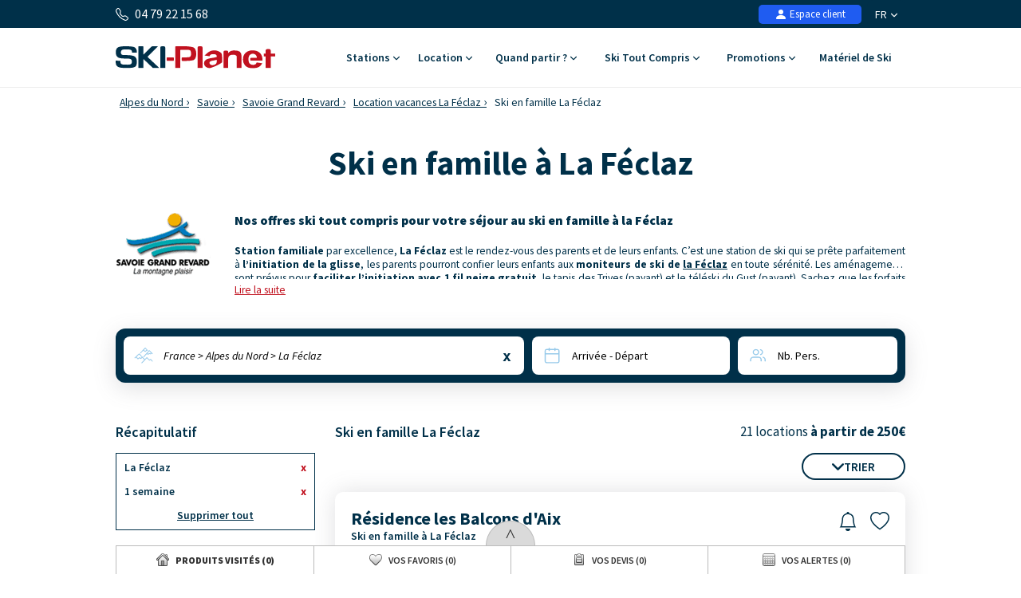

--- FILE ---
content_type: text/html; charset=UTF-8
request_url: https://www.ski-planet.com/fr/ski-famille-la-feclaz.html
body_size: 62764
content:
<!DOCTYPE html>
<html lang="fr">
    <head>
        <title>Ski en famille  à La Féclaz avec Ski-Planet</title>
        <meta name="description" content="Partez au ski en famille  &agrave; La F&eacute;claz. R&eacute;servez votre location de vacances et passez un s&eacute;jour familial relaxant avec vos enfants..."/>
        <meta name="keywords" content="ski en famille La F&eacute;claz, ski en famille, La F&eacute;claz, ski famille La F&eacute;claz"/>
        <meta name="owner" content="ski-planet.com : le guide du ski en toute liberté"/>
        <meta name="Author" content="Ski-Planet"/>
        <meta name="robots" content="index, follow"/>
                <meta name="Identifier-url" content="https://www.ski-planet.com"/>
        <meta name="Rating" content="General"/>
        <meta name="viewport" content="width=device-width, initial-scale=1" />
        <meta http-equiv="Content-Type" content="text/html; charset=utf-8"/>
        <meta property="og:locale" content="fr_FR" /><meta property="og:type" content="website" /><meta property="og:title" content="Ski en famille  à La Féclaz avec Ski-Planet" /><meta property="og:description" content="Partez au ski en famille  à La Féclaz. Réservez votre location de vacances et passez un séjour familial relaxant avec vos enfants..." /><meta property="og:url" content="https://www.ski-planet.com/fr/ski-famille-la-feclaz.html"/><meta property="og:site_name" content="Ski Planet" /><meta property="og:image" content="https://www.ski-planet.com/images/sp/logo.png" />                        <link rel="canonical" href="https://www.ski-planet.com/fr/ski-famille-la-feclaz.html"/>
                    <link rel="alternate" hreflang="fr" href="https://www.ski-planet.com/fr/ski-famille-la-feclaz.html"/>
                    <link rel="alternate" hreflang="en" href="https://www.ski-planet.com/en/family-ski-la-feclaz.html"/>
                    <link rel="alternate" hreflang="es" href="https://www.ski-planet.com/es/esqui-familia-la-feclaz.html"/>
                    <link rel="alternate" hreflang="de" href="https://www.ski-planet.com/de/skifahren-familie-la-feclaz.html"/>
                    <link rel="alternate" hreflang="nl" href="https://www.ski-planet.com/nl/ski-familie-la-feclaz.html"/>
                    <link rel="alternate" hreflang="ru" href="https://www.ski-planet.com/ru/family-ski-la-feclaz.html"/>
                    <link rel="alternate" hreflang="it" href="https://www.ski-planet.com/it/sci-famiglia-la-feclaz.html"/>
                    <link rel="alternate" hreflang="pl" href="https://www.ski-planet.com/pl/narty-rodzina-la-feclaz.html"/>
                        <link rel="apple-touch-icon" sizes="180x180" href="/images/sp/favicon/apple-touch-icon.png">
        <link rel="icon" type="image/png" sizes="48x48" href="/images/sp/favicon/favicon-48x48.png">
        <link rel="icon" type="image/png" sizes="32x32" href="/images/sp/favicon/favicon-32x32.png">
        <link rel="icon" type="image/png" sizes="16x16" href="/images/sp/favicon/favicon-16x16.png">
        <link rel="manifest" href="/images/sp/favicon/site.webmanifest">
        <link rel="mask-icon" href="/images/sp/favicon/safari-pinned-tab.svg" color="#00529a">
        <link rel="shortcut icon" href="/images/sp/favicon/favicon.ico">
        <meta name="msapplication-TileColor" content="#ffffff">
        <meta name="msapplication-config" content="/images/sp/favicon/browserconfig.xml">
        <meta name="theme-color" content="#ffffff">
                            <link rel="preconnect" href="https://fonts.gstatic.com" crossorigin>
            <link rel="stylesheet" href="/css/normal26.css"/>
                                    </head>
    <body class="defaut">

                
        <script type="text/javascript">window.dataLayer = window.dataLayer || [];window.dataLayer.push({
    "id_produits": [
        "27271",
        "8798",
        "28435"
    ],
    "event": "datalayer_ready",
    "page_id": "SKI_FAMILLE_STATION",
    "page_type": "RESULTAT_MOTEUR",
    "langue": "fr",
    "isMobile": "false",
    "isTablet": "false",
    "cookie_partner": ""
});</script><noscript><iframe src="//www.googletagmanager.com/ns.html?id=GTM-TC4CTW" height="0" width="0" style="display:none;visibility:hidden"></iframe></noscript><script>(function(w,d,s,l,i){w[l]=w[l]||[];w[l].push({'gtm.start':new Date().getTime(),event:'gtm.js'});var f=d.getElementsByTagName(s)[0],j=d.createElement(s),dl=l!='dataLayer'?'&l='+l:'';j.async=true;j.src='//www.googletagmanager.com/gtm.js?id='+i+dl;f.parentNode.insertBefore(j,f);})(window,document,'script','dataLayer','GTM-TC4CTW');</script><script type="text/javascript">var conteneurs_googletagmanager = window['conteneurs_googletagmanager'] || [];
conteneurs_googletagmanager['Ski-Planet'] = 'GTM-TC4CTW';
</script>
                
        
    <svg xmlns="http://www.w3.org/2000/svg" id="symbols" aria-hidden="true">
        <defs>
                                                                                                                                                                                                                                                                                                                                                                <symbol id="svg-icon-header-back" viewBox="0 0 16 16">
                    <path fill-rule="evenodd" d="M8.354 1.646a.5.5 0 0 1 0 .708L2.707 8l5.647 5.646a.5.5 0 0 1-.708.708l-6-6a.5.5 0 0 1 0-.708l6-6a.5.5 0 0 1 .708 0"/>
                    <path fill-rule="evenodd" d="M12.354 1.646a.5.5 0 0 1 0 .708L6.707 8l5.647 5.646a.5.5 0 0 1-.708.708l-6-6a.5.5 0 0 1 0-.708l6-6a.5.5 0 0 1 .708 0"/>
                </symbol>
                                                    <symbol id="svg-icon-header-search" viewBox="0 0 16 16">
                    <path d="M11.742 10.344a6.5 6.5 0 1 0-1.397 1.398h-.001q.044.06.098.115l3.85 3.85a1 1 0 0 0 1.415-1.414l-3.85-3.85a1 1 0 0 0-.115-.1zM12 6.5a5.5 5.5 0 1 1-11 0 5.5 5.5 0 0 1 11 0"/>
                </symbol>
                                                    <symbol id="svg-icon-header-phone" viewBox="0 0 16 16">
                    <path d="M3.654 1.328a.678.678 0 0 0-1.015-.063L1.605 2.3c-.483.484-.661 1.169-.45 1.77a17.6 17.6 0 0 0 4.168 6.608 17.6 17.6 0 0 0 6.608 4.168c.601.211 1.286.033 1.77-.45l1.034-1.034a.678.678 0 0 0-.063-1.015l-2.307-1.794a.68.68 0 0 0-.58-.122l-2.19.547a1.75 1.75 0 0 1-1.657-.459L5.482 8.062a1.75 1.75 0 0 1-.46-1.657l.548-2.19a.68.68 0 0 0-.122-.58zM1.884.511a1.745 1.745 0 0 1 2.612.163L6.29 2.98c.329.423.445.974.315 1.494l-.547 2.19a.68.68 0 0 0 .178.643l2.457 2.457a.68.68 0 0 0 .644.178l2.189-.547a1.75 1.75 0 0 1 1.494.315l2.306 1.794c.829.645.905 1.87.163 2.611l-1.034 1.034c-.74.74-1.846 1.065-2.877.702a18.6 18.6 0 0 1-7.01-4.42 18.6 18.6 0 0 1-4.42-7.009c-.362-1.03-.037-2.137.703-2.877z"/>
                </symbol>
                                                    <symbol id="svg-icon-header-menu" viewBox="0 0 16 16">
                    <path fill-rule="evenodd" d="M2.5 12a.5.5 0 0 1 .5-.5h10a.5.5 0 0 1 0 1H3a.5.5 0 0 1-.5-.5m0-4a.5.5 0 0 1 .5-.5h10a.5.5 0 0 1 0 1H3a.5.5 0 0 1-.5-.5m0-4a.5.5 0 0 1 .5-.5h10a.5.5 0 0 1 0 1H3a.5.5 0 0 1-.5-.5"/>
                </symbol>
                                                    <symbol id="svg-icon-customer" viewBox="0 0 16 16">
                    <path fill-rule="evenodd" clip-rule="evenodd" d="M3 14s-1 0-1-1 1-4 6-4 6 3 6 4-1 1-1 1zm5-6a3 3 0 1 0 0-6 3 3 0 0 0 0 6"/>
                </symbol>
                                                    <symbol id="svg-icon-customer-connected" viewBox="0 0 16 16">
                    <path fill-rule="evenodd" clip-rule="evenodd" d="M11 5a3 3 0 1 1-6 0 3 3 0 0 1 6 0m-9 8c0 1 1 1 1 1h5v-1a2 2 0 0 1 .01-.2 4.49 4.49 0 0 1 1.534-3.693Q8.844 9.002 8 9c-5 0-6 3-6 4m7 0a1 1 0 0 1 1-1v-1a2 2 0 1 1 4 0v1a1 1 0 0 1 1 1v2a1 1 0 0 1-1 1h-4a1 1 0 0 1-1-1zm3-3a1 1 0 0 0-1 1v1h2v-1a1 1 0 0 0-1-1"/>
                </symbol>
                                                                            <symbol id="svg-icon-chevron-down" viewBox="0 0 512 298.04">
                    <path fill-rule="evenodd" clip-rule="evenodd" d="M12.08 70.78c-16.17-16.24-16.09-42.54.15-58.7 16.25-16.17 42.54-16.09 58.71.15L256 197.76 441.06 12.23c16.17-16.24 42.46-16.32 58.71-.15 16.24 16.16 16.32 42.46.15 58.7L285.27 285.96c-16.24 16.17-42.54 16.09-58.7-.15L12.08 70.78z"/>
                </symbol>
                                                    <symbol id="svg-icon-heart" viewBox="0 0 16 16">
                    <path d="m8 2.748-.717-.737C5.6.281 2.514.878 1.4 3.053c-.523 1.023-.641 2.5.314 4.385.92 1.815 2.834 3.989 6.286 6.357 3.452-2.368 5.365-4.542 6.286-6.357.955-1.886.838-3.362.314-4.385C13.486.878 10.4.28 8.717 2.01zM8 15C-7.333 4.868 3.279-3.04 7.824 1.143q.09.083.176.171a3 3 0 0 1 .176-.17C12.72-3.042 23.333 4.867 8 15"/>
                </symbol>
                                                    <symbol id="svg-icon-bell" viewBox="0 0 16 16">
                    <path d="M8 16a2 2 0 0 0 2-2H6a2 2 0 0 0 2 2M8 1.918l-.797.161A4 4 0 0 0 4 6c0 .628-.134 2.197-.459 3.742-.16.767-.376 1.566-.663 2.258h10.244c-.287-.692-.502-1.49-.663-2.258C12.134 8.197 12 6.628 12 6a4 4 0 0 0-3.203-3.92zM14.22 12c.223.447.481.801.78 1H1c.299-.199.557-.553.78-1C2.68 10.2 3 6.88 3 6c0-2.42 1.72-4.44 4.005-4.901a1 1 0 1 1 1.99 0A5 5 0 0 1 13 6c0 .88.32 4.2 1.22 6"/>
                </symbol>
                                                    <symbol id="svg-icon-filter" viewBox="0 0 64 64" stroke-width="4">
                    <line x1="50.69" y1="32" x2="56.32" y2="32"/>
                    <line x1="7.68" y1="32" x2="38.69" y2="32"/>
                    <line x1="26.54" y1="15.97" x2="56.32" y2="15.97"/>
                    <line x1="7.68" y1="15.97" x2="14.56" y2="15.97"/>
                    <line x1="35" y1="48.03" x2="56.32" y2="48.03"/>
                    <line x1="7.68" y1="48.03" x2="23" y2="48.03"/>
                    <circle cx="20.55" cy="15.66" r="6"/>
                    <circle cx="44.69" cy="32" r="6"/>
                    <circle cx="29" cy="48.03" r="6"/>
                </symbol>
                                                    <symbol id="svg-icon-massif" viewBox="0 0 28 24">
                    <path d="M26.7334 20.9294L24.1036 18.2336L22.7232 19.1728C22.4852 19.3375 22.1758 19.3009 21.9735 19.0997L18.8261 15.8732L16.2737 18.4897C16.0416 18.7276 15.6668 18.7276 15.4348 18.4897L7.50373 10.3595L1.37548 16.0684L0.572266 15.1657L7.117 9.06651C7.35499 8.84694 7.71198 8.85304 7.93807 9.08481L15.8453 17.1906L18.3977 14.5741C18.6298 14.3362 19.0046 14.3362 19.2367 14.5741L22.4614 17.8798L23.8418 16.9405C24.0798 16.7759 24.3951 16.8125 24.5914 17.0137L27.5663 20.0633L26.7274 20.9233L26.7334 20.9294Z"/>
                    <path d="M14.3995 14.4521L13.5249 13.6287L21.9557 4.22375C22.0628 4.10177 22.2175 4.02858 22.3841 4.02858C22.5388 4.01638 22.7054 4.08957 22.8184 4.20545L27.5782 9.08479L26.7393 9.94478L22.4198 5.51677L14.4114 14.4521H14.3995Z"/>
                    <path d="M9.72295 8.73105L8.88403 7.87107L16.0237 0.545955C16.2558 0.308087 16.6306 0.308087 16.8627 0.545955L20.4325 4.20546L19.5936 5.06545L16.4462 1.83898L9.7289 8.72495L9.72295 8.73105Z"/>
                    <path d="M5.73081 17.4468C5.57611 17.4468 5.42737 17.3858 5.30837 17.2699L2.3335 14.2203L3.17241 13.3603L5.78436 16.0379L7.75373 14.5253C7.95602 14.3728 8.22971 14.3606 8.43795 14.507L9.87184 15.4889L11.9126 13.9153L12.6266 14.8912L10.2467 16.721C10.0444 16.8734 9.77069 16.8856 9.56245 16.7393L8.12856 15.7573L6.08779 17.3309C5.9807 17.4102 5.85575 17.4529 5.73081 17.4529V17.4468Z"/>
                    <path d="M16.4402 6.46826C16.3331 6.46826 16.226 6.43777 16.1367 6.38287L13.1619 4.55312L13.7747 3.51016L16.4045 5.12644L18.4631 3.54066L19.1771 4.51653L16.7972 6.34628C16.6901 6.42557 16.5651 6.46826 16.4402 6.46826Z"/>
                    <path d="M20.6051 10.7377C20.492 10.7377 20.373 10.7011 20.2778 10.634L18.4929 9.41415L19.1533 8.40169L20.611 9.39586L22.0687 8.40169C22.2234 8.298 22.4138 8.27361 22.5864 8.3285L23.9726 8.80423L25.0258 7.43802L25.9599 8.19432L24.645 9.89599C24.4903 10.0973 24.2285 10.1765 23.9905 10.0973L22.4793 9.57883L20.9383 10.634C20.8371 10.7011 20.7241 10.7377 20.611 10.7377H20.6051Z"/>
                    <path d="M15.4245 17.625L10.6663 22.5027L11.5077 23.3653L16.2659 18.4876L15.4245 17.625Z"/>
                </symbol>
                                                                            <symbol id="svg-icon-destination" viewBox="0 0 1024 1024">
                    <path d="M513.2 56.6c-164 0-296.9 131-296.9 292.6 0 50.2 12.8 97.4 35.4 138.6 37.7 69 166.6 266.1 228.3 359.6 29.8 27.9 59 6.4 66.5 0 61.3-93.3 189.3-289.6 227.3-357.6 23.3-41.7 36.5-89.7 36.5-140.6-0.2-161.6-133.1-292.6-297.1-292.6z m214.2 413.6c-36.1 61-163.5 264.3-202.7 326.8-8.2 2.9-15.9 2.5-23 0-38.9-62.3-165.5-264.9-201.8-325.2-21.7-36.1-34.2-78.2-34.2-123.1 0-134 110.8-242.7 247.4-242.7s247.4 108.6 247.4 242.7c0.1 44.3-12 85.8-33.1 121.5z"/>
                    <path d="M513.2 477.7c-70.8 0-128.4-57.6-128.4-128.4s57.6-128.4 128.4-128.4 128.4 57.6 128.4 128.4S584 477.7 513.2 477.7z m0-208.7c-44.3 0-80.3 36-80.3 80.3s36 80.3 80.3 80.3 80.3-36 80.3-80.3-36-80.3-80.3-80.3zM511.9 969.6c-163.4 0-286.6-59.6-286.6-138.7 0-46.1 42.4-87.2 116.4-112.7 11.5-4 24.1 2.1 28 13.6 4 11.5-2.1 24.1-13.6 28-53.5 18.5-86.7 45.7-86.7 71.1 0 44.7 99.6 94.6 242.5 94.6s242.5-49.9 242.5-94.6c0-25.4-33.3-52.6-86.8-71.1-11.5-4-17.6-16.5-13.6-28 4-11.5 16.5-17.6 28-13.6 74 25.5 116.5 66.7 116.5 112.8 0 78.9-123.2 138.6-286.6 138.6z"/>
                </symbol>
                                                                                                    <symbol id="svg-icon-calendrier" viewBox="0 0 25 25">
                    <path fill-rule="evenodd" clip-rule="evenodd" d="M8.90411 2.2941C9.31431 2.2941 9.64654 2.6188 9.64654 3.0195V3.73338H15.6568V3.0195C15.6568 2.6188 15.989 2.2941 16.4004 2.2941C16.8094 2.2941 17.1428 2.6188 17.1428 3.0195V3.73338H19.7431C21.2124 3.73338 22.4034 4.89517 22.4034 6.32755V19.8499C22.4034 21.2823 21.2124 22.4441 19.7431 22.4441H5.57337C4.10409 22.4441 2.91309 21.2823 2.91309 19.8499V6.32755C2.91309 4.89633 4.10409 3.73338 5.57337 3.73338H8.16048V3.0195C8.16048 2.6188 8.49272 2.2941 8.90411 2.2941ZM8.16048 5.18303H5.57337C4.92569 5.18303 4.39795 5.69542 4.39795 6.32755V9.49053H20.9173V6.32755C20.9196 6.02634 20.7972 5.7366 20.577 5.52199C20.3568 5.30738 20.0569 5.18547 19.7431 5.18303H17.144L17.1572 5.89231C17.1572 6.29301 16.825 6.61771 16.4136 6.61771C16.3152 6.61696 16.2179 6.59759 16.1273 6.56071C16.0368 6.52384 15.9546 6.47017 15.8857 6.4028C15.8167 6.33542 15.7623 6.25566 15.7255 6.16806C15.6887 6.08047 15.6702 5.98676 15.6712 5.89231L15.658 5.18303H9.64654L9.65974 5.89231C9.65974 6.29301 9.3275 6.61771 8.91611 6.61771C8.81772 6.61696 8.72045 6.59759 8.62987 6.56071C8.53929 6.52384 8.45717 6.47017 8.38821 6.4028C8.31925 6.33542 8.26481 6.25566 8.228 6.16806C8.19118 6.08047 8.17273 5.98676 8.17368 5.89231L8.16048 5.18303ZM20.9173 10.9298H4.39915V19.8499C4.39915 20.4821 4.92449 20.9944 5.57337 20.9944H19.7431C20.3908 20.9944 20.9185 20.4821 20.9185 19.8499L20.9173 10.9298Z"/>
                </symbol>
                                                    <symbol id="svg-icon-personnes" viewBox="0 0 25 23">
                    <path fill-rule="evenodd" clip-rule="evenodd" d="M10.055 4.37685C9.69644 4.37685 9.34143 4.44444 9.01021 4.57577C8.67898 4.7071 8.37802 4.89959 8.12451 5.14225C7.871 5.38491 7.6699 5.673 7.5327 5.99005C7.3955 6.3071 7.32489 6.64692 7.32489 6.99009C7.32489 7.33327 7.3955 7.67309 7.5327 7.99014C7.6699 8.30719 7.871 8.59528 8.12451 8.83794C8.37802 9.0806 8.67898 9.27309 9.01021 9.40442C9.34143 9.53575 9.69644 9.60334 10.055 9.60334C10.779 9.60334 11.4734 9.32802 11.9854 8.83794C12.4974 8.34786 12.785 7.68317 12.785 6.99009C12.785 6.29702 12.4974 5.63233 11.9854 5.14225C11.4734 4.65217 10.779 4.37685 10.055 4.37685ZM5.9006 6.9887C5.9006 6.46649 6.00805 5.94939 6.21683 5.46693C6.4256 4.98447 6.73161 4.54609 7.11738 4.17683C7.50315 3.80757 7.96112 3.51466 8.46515 3.31482C8.96918 3.11497 9.5094 3.01212 10.055 3.01212C10.6005 3.01212 11.1407 3.11497 11.6448 3.31482C12.1488 3.51466 12.6068 3.80757 12.9925 4.17683C13.3783 4.54609 13.6843 4.98447 13.8931 5.46693C14.1019 5.94939 14.2093 6.46649 14.2093 6.9887C14.2093 8.04336 13.7716 9.05482 12.9925 9.80057C12.2134 10.5463 11.1568 10.9653 10.055 10.9653C8.95315 10.9653 7.89647 10.5463 7.11738 9.80057C6.33829 9.05482 5.9006 8.04336 5.9006 6.9887ZM15.3886 3.6315C15.4118 3.54471 15.4527 3.46316 15.5089 3.39149C15.565 3.31983 15.6354 3.25945 15.7159 3.21383C15.7965 3.1682 15.8856 3.13821 15.9783 3.12557C16.071 3.11293 16.1653 3.11789 16.256 3.14017C17.15 3.35891 17.9424 3.85631 18.5084 4.55392C19.0743 5.25153 19.3815 6.10964 19.3815 6.99288C19.3815 7.87612 19.0743 8.73423 18.5084 9.43183C17.9424 10.1294 17.15 10.6268 16.256 10.8456C16.075 10.8848 15.8852 10.8549 15.727 10.7623C15.5687 10.6697 15.4544 10.5216 15.4083 10.3496C15.3623 10.1776 15.3882 9.99513 15.4805 9.84109C15.5728 9.68705 15.7243 9.57354 15.9026 9.5247C16.4901 9.38094 17.0108 9.05406 17.3827 8.59563C17.7546 8.13719 17.9565 7.5733 17.9565 6.99288C17.9565 6.41246 17.7546 5.84856 17.3827 5.39013C17.0108 4.93169 16.4901 4.60482 15.9026 4.46106C15.7197 4.41614 15.5628 4.30353 15.4666 4.14798C15.3703 3.99243 15.3418 3.80666 15.3886 3.6315ZM3.67582 14.0629C4.4548 13.3171 5.51136 12.8981 6.6131 12.8979H13.4983C14.6 12.8981 15.6566 13.3171 16.4356 14.0628C17.2147 14.8085 17.6524 15.8199 17.6526 16.8745V18.5225C17.6526 18.7034 17.5776 18.8768 17.4439 19.0047C17.3103 19.1326 17.1291 19.2045 16.9401 19.2045C16.7512 19.2045 16.5699 19.1326 16.4363 19.0047C16.3027 18.8768 16.2276 18.7034 16.2276 18.5225V16.8745C16.2276 16.1815 15.9401 15.517 15.4283 15.0269C14.9164 14.5368 14.2222 14.2614 13.4983 14.2612H6.6131C5.88904 14.2612 5.19464 14.5366 4.68265 15.0266C4.17066 15.5167 3.88303 16.1814 3.88303 16.8745V18.5225C3.87712 18.6995 3.7995 18.8674 3.66659 18.9906C3.53369 19.1138 3.35591 19.1827 3.17089 19.1827C2.98586 19.1827 2.80809 19.1138 2.67518 18.9906C2.54227 18.8674 2.46465 18.6995 2.45874 18.5225V16.8745C2.45874 15.8201 2.89642 14.8083 3.67582 14.0629ZM18.8326 13.5166C18.8799 13.3416 18.9978 13.1917 19.1604 13.0998C19.323 13.0079 19.5171 12.9816 19.7 13.0267C20.5914 13.2469 21.3811 13.7443 21.9452 14.4408C22.5092 15.1372 22.8155 15.9933 22.8161 16.8745V18.5225C22.8161 18.7034 22.7411 18.8768 22.6075 19.0047C22.4738 19.1326 22.2926 19.2045 22.1036 19.2045C21.9147 19.2045 21.7334 19.1326 21.5998 19.0047C21.4662 18.8768 21.3911 18.7034 21.3911 18.5225V16.8752C21.3907 16.2962 21.1894 15.7337 20.8188 15.2761C20.4483 14.8185 19.9294 14.4916 19.3438 14.3468C19.161 14.3015 19.0046 14.1886 18.9088 14.0329C18.8129 13.8773 18.7856 13.6916 18.8326 13.5166Z"/>
                </symbol>
                                                    <symbol id="svg-icon-loupe" viewBox="0 0 21 21">
                    <path stroke-width="0.0195312" d="M9.01409 3.70243C6.25267 3.70243 4.01409 5.941 4.01409 8.70243C4.01409 11.4639 6.25267 13.7024 9.01409 13.7024C11.7755 13.7024 14.0141 11.4639 14.0141 8.70243C14.0141 5.941 11.7755 3.70243 9.01409 3.70243ZM2.34741 8.70243C2.34741 5.02053 5.33218 2.03577 9.01407 2.03577C12.696 2.03577 15.6807 5.02053 15.6807 8.70243C15.6807 10.243 15.1582 11.6616 14.2807 12.7904L18.77 17.2798C19.0954 17.6053 19.0954 18.1329 18.77 18.4583C18.4446 18.7838 17.9169 18.7838 17.5915 18.4583L13.1021 13.969C11.9733 14.8465 10.5547 15.3691 9.01407 15.3691C5.33218 15.3691 2.34741 12.3843 2.34741 8.70243Z"/>
                </symbol>
                                                                            <symbol id="svg-icon-avis" viewBox="0 0 31 31">
                    <path stroke-width="2" stroke-linecap="round" stroke-linejoin="round" d="M28.568 20.9253C29.3469 19.1781 29.7794 17.2451 29.7794 15.2119C29.7794 7.40064 23.3945 1.06836 15.5184 1.06836C7.64222 1.06836 1.25732 7.40064 1.25732 15.2119C1.25732 23.0232 7.64222 29.3555 15.5184 29.3555C18.0542 29.3555 20.4354 28.6991 22.4987 27.5483L29.7821 29.3541L28.568 20.9253Z"/>
                </symbol>
                                                                                                                            <symbol id="svg-icon-gift" viewBox="0 0 16 16">
                    <path d="M3 2.5a2.5 2.5 0 0 1 5 0 2.5 2.5 0 0 1 5 0v.006c0 .07 0 .27-.038.494H15a1 1 0 0 1 1 1v2a1 1 0 0 1-1 1v7.5a1.5 1.5 0 0 1-1.5 1.5h-11A1.5 1.5 0 0 1 1 14.5V7a1 1 0 0 1-1-1V4a1 1 0 0 1 1-1h2.038A3 3 0 0 1 3 2.506zm1.068.5H7v-.5a1.5 1.5 0 1 0-3 0c0 .085.002.274.045.43zM9 3h2.932l.023-.07c.043-.156.045-.345.045-.43a1.5 1.5 0 0 0-3 0zM1 4v2h6V4zm8 0v2h6V4zm5 3H9v8h4.5a.5.5 0 0 0 .5-.5zm-7 8V7H2v7.5a.5.5 0 0 0 .5.5z"/>
                </symbol>
                    </defs>
    </svg>
        
        
<header id="header">

        <div id="header_bandeau">
        <div class="conteneur_site">
            <div id="header_telephone"><svg aria-hidden="true" class="svg-symbol svg-icon-header-phone"><use href="#svg-icon-header-phone"></use></svg> 04 79 22 15 68</div>
            <div id="header_liens">
                                                <div id="header_langues">
                                            <div class="langue"><span class="a" onclick="changerDevise(1,'https://www.ski-planet.com/fr/','https://www.ski-planet.com/fr/ski-famille-la-feclaz.html');" title="Guide des vacances au ski">FR <svg aria-hidden="true" class="svg-symbol svg-icon-chevron-down"><use href="#svg-icon-chevron-down"></use></svg></span></div>
                                        <div class="conteneur">
                                                                                                                                                                            <div class="langue"><span class="a" onclick="changerDevise(1,'https://www.ski-planet.com/en/','https://www.ski-planet.com/en/family-ski-la-feclaz.html');" title="French ski resorts guide">EN <span class="devise">&euro;</span></span></div>
                                    <div class="langue"><span class="a" onclick="changerDevise(2,'https://www.ski-planet.com/en/','https://www.ski-planet.com/en/family-ski-la-feclaz.html');" title="French ski resorts guide">EN <span class="devise">&pound;</span></span></div>
                                                                                                                                                                                    <div class="langue"><span class="a" onclick="changerDevise(1,'https://www.ski-planet.com/es/','https://www.ski-planet.com/es/esqui-familia-la-feclaz.html');" title="Estaciones de esquí francesas">ES</span></div>
                                                                                                                                                                                    <div class="langue"><span class="a" onclick="changerDevise(1,'https://www.ski-planet.com/de/','https://www.ski-planet.com/de/skifahren-familie-la-feclaz.html');" title="Reiseleiter Ski Urlaub">DE</span></div>
                                                                                                                                                                                    <div class="langue"><span class="a" onclick="changerDevise(1,'https://www.ski-planet.com/nl/','https://www.ski-planet.com/nl/ski-familie-la-feclaz.html');" title="Skivakantie gids">NL</span></div>
                                                                                                                                                                                    <div class="langue"><span class="a" onclick="changerDevise(1,'https://www.ski-planet.com/ru/','https://www.ski-planet.com/ru/family-ski-la-feclaz.html');" title="Гид по лыжным каникулам  ">RU</span></div>
                                                                                                                                                                                    <div class="langue"><span class="a" onclick="changerDevise(1,'https://www.ski-planet.com/it/','https://www.ski-planet.com/it/sci-famiglia-la-feclaz.html');" title="Guida delle vacanze sugli sci">IT</span></div>
                                                                                                                                                                                    <div class="langue"><span class="a" onclick="changerDevise(1,'https://www.ski-planet.com/pl/','https://www.ski-planet.com/pl/narty-rodzina-la-feclaz.html');" title="Przewodnik po wakacjach na nartach">PL</span></div>
                                                                                                        </div>
                </div>
                                <div id="header_client">
                                            <span class="encryptedlink encryptedlink68747470733a2f2f7777772e736b692d706c616e65742e636f6d2f66722f636f6d7074652f"><svg aria-hidden="true" class="svg-symbol svg-icon-customer"><use href="#svg-icon-customer"></use></svg> Espace client</span>
                                    </div>
                                            </div>
        </div>
    </div>

    <div id="header_navigation" class="conteneur_site">

                <div id="header_logo">
            <a href="https://www.ski-planet.com/fr/">
                                                    <img class="logo-svg" src="/images/sp/logo.svg" alt="Séjours ski avec Ski-Planet" title="Séjours ski avec Ski-Planet" />
                            </a>
        </div>

                <div id="bouton_retour" onclick="ToggleConteneur('page');">
            <svg aria-hidden="true" class="svg-symbol svg-icon-header-back"><use href="#svg-icon-header-back"></use></svg>
        </div>

                <div id="header_boutons">
                                                        <a href="https://www.ski-planet.com/fr/favoris.php">
                    <div class="bouton-mobile">
                        <svg aria-hidden="true" class="svg-symbol svg-icon-heart"><use href="#svg-icon-heart"></use></svg>
                        <div id="bouton_nb_favoris" style="display:none;">0</div>
                    </div>
                </a>
                                    <div id="bouton_accordeon_telephone" class="groupe_accordeon_boutons bouton-mobile ferme">
                <svg aria-hidden="true" class="svg-symbol svg-icon-header-phone"><use href="#svg-icon-header-phone"></use></svg>
            </div>
                        <div id="bouton-menu" class="bouton-mobile" onclick="ToggleConteneur('menu');">
                <svg aria-hidden="true" class="svg-symbol svg-icon-header-menu"><use href="#svg-icon-header-menu"></use></svg>
            </div>
        </div>

                <div id="element_accordeon_telephone">
            <div class="conteneur-numero">Infos & Réservation<br>
                <a class="numero" href="tel:+33479221568">04 79 22 15 68</a>
            </div>
            <p>Lu-Mar-Mer-Jeu-Ven : 9h-12h30 - 13h30-18h<br>Samedi : 9h-12h30 - 13h30-18h</p>
            <a class="bouton-fermer" href="#" onclick="FermerAccordeon('bouton_accordeon_telephone','element_accordeon_telephone');return false;">Fermer</a>
            <a class="bouton-appeler" href="tel:+33479221568">Appeler</a>
        </div>

                
                <nav id="header_menu">
            <div class="onglet mobile-only">
                <span id="bouton_accordeon_header_menu_langue" class="label ferme">Choix de la langue <img class="fleche sprite-picto-moteur-fleche" src="/images/spacer.gif" alt=""></span>
                <div id="element_accordeon_header_menu_langue" class="onglet_contenu">
                    <div class="colonne">
                        <div class="select-langue">Français<img src="/images/spacer.gif" class="sprite-drapeau-fr" alt="FR"/>
                            <select name="langue" onchange="javascript:eval(this.value);return false;">
                                                                                                            <option selected value="changerDevise(1,'https://www.ski-planet.com/fr/','https://www.ski-planet.com/fr/ski-famille-la-feclaz.html');">Français </option>
                                                                                                                                                <option  value="changerDevise(1,'https://www.ski-planet.com/en/','https://www.ski-planet.com/en/family-ski-la-feclaz.html');">English (&euro;)</option>
                                        <option  value="changerDevise(2,'https://www.ski-planet.com/en/','https://www.ski-planet.com/en/family-ski-la-feclaz.html');">English (&pound;)</option>
                                                                                                                                                <option  value="changerDevise(1,'https://www.ski-planet.com/es/','https://www.ski-planet.com/es/esqui-familia-la-feclaz.html');">Español </option>
                                                                                                                                                <option  value="changerDevise(1,'https://www.ski-planet.com/de/','https://www.ski-planet.com/de/skifahren-familie-la-feclaz.html');">Deutsch </option>
                                                                                                                                                <option  value="changerDevise(1,'https://www.ski-planet.com/nl/','https://www.ski-planet.com/nl/ski-familie-la-feclaz.html');">Nederlands </option>
                                                                                                                                                <option  value="changerDevise(1,'https://www.ski-planet.com/ru/','https://www.ski-planet.com/ru/family-ski-la-feclaz.html');">Русский </option>
                                                                                                                                                <option  value="changerDevise(1,'https://www.ski-planet.com/it/','https://www.ski-planet.com/it/sci-famiglia-la-feclaz.html');">Italiano </option>
                                                                                                                                                <option  value="changerDevise(1,'https://www.ski-planet.com/pl/','https://www.ski-planet.com/pl/narty-rodzina-la-feclaz.html');">Polski </option>
                                                                                                </select>
                        </div>
                    </div>
                </div>
            </div>
            <div class="onglet mobile-only">
                <span id="bouton_accordeon_header_menu_client" class="label ferme">Espace client <img class="fleche sprite-picto-moteur-fleche" src="/images/spacer.gif" alt=""></span>
                <div id="element_accordeon_header_menu_client" class="onglet_contenu">
                    <div class="colonne">
                        <ul>
                                                            <li>
                                    <span class="a encryptedlink encryptedlink68747470733a2f2f7777772e736b692d706c616e65742e636f6d2f66722f636f6d7074652f">Se connecter</span>
                                </li>
                                                        <li>
                                <span class="a encryptedlink encryptedlink68747470733a2f2f7777772e736b692d706c616e65742e636f6d2f66722f6661766f7269732e706870">Favoris</span>
                            </li>
                            <li>
                                <span class="a encryptedlink encryptedlink68747470733a2f2f7777772e736b692d706c616e65742e636f6d2f66722f64657669732e706870">Devis</span>
                            </li>
                                                    </ul>
                    </div>
                </div>
            </div>
            <div class="onglet">
                                    <a class="label" href="https://www.ski-planet.com/fr/station-ski/critere.php">Stations <svg aria-hidden="true" class="svg-symbol svg-icon-chevron-down"><use href="#svg-icon-chevron-down"></use></svg><div class="indicateur"></div></a>
                                <div class="onglet_contenu">
                    <div class="conteneur_site">
                                                                                                                                <div class="colonne colonne_marge">
                                <div class="titre">Hébergement - Les stations de ski</div>
                                <ul>
                                                                            <li><a href="https://www.ski-planet.com/fr/location-la-plagne.html">La Plagne</a></li>
                                                                            <li><a href="https://www.ski-planet.com/fr/location-les-menuires.html">Les Menuires</a></li>
                                                                            <li><a href="https://www.ski-planet.com/fr/location-les-arcs.html">Les Arcs</a></li>
                                                                            <li><a href="https://www.ski-planet.com/fr/location-tignes.html">Tignes</a></li>
                                                                            <li><a href="https://www.ski-planet.com/fr/location-les-orres.html">Les Orres</a></li>
                                                                            <li><a href="https://www.ski-planet.com/fr/location-chamrousse.html">Chamrousse</a></li>
                                                                    </ul>
                            </div>
                            <div class="colonne">
                                <div class="titre"></div>
                                <ul>
                                                                            <li><a href="https://www.ski-planet.com/fr/location-val-thorens.html">Val Thorens</a></li>
                                                                            <li><a href="https://www.ski-planet.com/fr/location-peyragudes.html">Peyragudes</a></li>
                                                                            <li><a href="https://www.ski-planet.com/fr/location-val-cenis.html">Val Cenis</a></li>
                                                                            <li><a href="https://www.ski-planet.com/fr/location-les-2-alpes.html">Les 2 Alpes</a></li>
                                                                            <li><a href="https://www.ski-planet.com/fr/location-les-gets.html">Les Gets</a></li>
                                                                            <li><a href="https://www.ski-planet.com/fr/vacances-ski-famille.php">Stations Familiales</a></li>
                                                                    </ul>
                            </div>
                                            </div>
                </div>
            </div>
            <div class="onglet">
                <span class="label">Location <svg aria-hidden="true" class="svg-symbol svg-icon-chevron-down"><use href="#svg-icon-chevron-down"></use></svg></span>
                <div class="onglet_contenu">
                    <div class="conteneur_site">
                        <div class="colonne colonne_marge">
                            <div class="titre">Choisissez votre logement</div>
                            <ul>
                                <li>
                                    <a href="https://www.ski-planet.com/fr/location-chalet-ski.php">Chalet à la montagne</a>
                                </li>
                                <li>
                                    <a href="https://www.ski-planet.com/fr/location-ski-prestige.php">Prestige &amp; Premium</a>
                                </li>
                                <li>
                                    <a href="https://www.ski-planet.com/fr/location-appartement-ski.html">Appartements</a>
                                </li>
                                                                                                    <li>
                                        <a href="https://www.ski-planet.com/fr/location-residence-ski.html">Résidences</a>
                                    </li>
                                                                <li>
                                    <a href="https://www.ski-planet.com/fr/hotel-ski.php">Hôtel</a>
                                </li>
                                                                                                    <li>
                                        <a href="https://www.ski-planet.com/fr/ski-pied-pistes.php">Séjour au pied des pistes</a>
                                    </li>
                                                            </ul>
                        </div>
                                                    <div class="colonne colonne_pub">
                                <div class="pub250">
                                    <a href="https://www.ski-planet.com/fr/ski-pas-cher.php" target="_blank" onmousedown="clickPub(123879)" rel="nofollow"><img src="https://docs.ski-planet.com/pub/Banniere_Menu_SP_ski_pas_cher-1.jpg" alt="" loading="lazy" /></a>                                </div>
                            </div>
                                            </div>
                </div>
            </div>
                        <div class="onglet">
                <span class="label">Quand partir ? <svg aria-hidden="true" class="svg-symbol svg-icon-chevron-down"><use href="#svg-icon-chevron-down"></use></svg></span>
                <div class="onglet_contenu">
                    <div class="conteneur_site">
                        <div class="colonne colonne_marge">
                            <div class="titre">Hiver 2025-2026</div>
                            <ul>
                                <li><a href="https://www.ski-planet.com/fr/reservation/court-sejour-ski.php">Week-end au ski | Court séjour</a></li>
                                                                    <li><a href="https://www.ski-planet.com/fr/sejour-ski-savoie-mont-blanc.html">Ski m'arrange | Séjour flexible Savoie Mont Blanc</a></li>
                                                                                                    <li><a href="https://www.ski-planet.com/fr/sejour-ski-purealpes.html">PureAlpes | Séjour ensoleillé dans les Alpes du Sud</a></li>
                                                                                                    <li><a href="https://www.ski-planet.com/fr/dates-ouverture-stations-ski.html">Dates d'ouverture des stations de ski</a></li>
                                                                <li><a href="https://www.ski-planet.com/fr/infos/calendrier-vacances-scolaires.php">Vacances scolaires</a></li>
                                                                    <li><a href="https://www.ski-planet.com/fr/actualites-ski.html">Actualités pour vos vacances au ski</a></li>
                                                            </ul>
                        </div>
                        <div class="colonne colonne_pub">
                            <div class="pub250">
                                <a href="https://www.ski-planet.com/fr/vacances-scolaires-ski/vacances-noel.html" target="_blank" onmousedown="clickPub(123860)" rel="nofollow"><img src="https://docs.ski-planet.com/pub/SP_Menu_noël-1.jpg" alt="" loading="lazy" /></a>                            </div>
                        </div>
                    </div>
                </div>
            </div>
                            <div class="onglet">
                    <a class="label" href="https://www.ski-planet.com/fr/ski-tout-compris.php">Ski Tout Compris <svg aria-hidden="true" class="svg-symbol svg-icon-chevron-down"><use href="#svg-icon-chevron-down"></use></svg><div class="indicateur"></div></a>
                    <div class="onglet_contenu">
                        <div class="conteneur_site">
                            <div class="colonne colonne_marge">
                                <div class="titre">Formules vacances ski tout compris</div>
                                <ul>
                                                                                <li><a href="https://www.ski-planet.com/fr/ski-tout-compris-les-arcs.html">Ski Tout Compris Les Arcs</a></li>
                                                                                        <li><a href="https://www.ski-planet.com/fr/ski-tout-compris-la-rosiere.html">Ski Tout Compris La Rosière</a></li>
                                                                                        <li><a href="https://www.ski-planet.com/fr/ski-tout-compris-serre-chevalier.html">Ski Tout Compris Serre Chevalier</a></li>
                                                                                        <li><a href="https://www.ski-planet.com/fr/ski-tout-compris-tignes.html">Ski Tout Compris Tignes</a></li>
                                                                                                                        <li>
                                            <a href="https://www.ski-planet.com/fr/hebergement-et-forfait-ski.html">Hébergement + Forfait de ski</a>
                                        </li>
                                                                        <li>
                                        <a href="https://www.ski-planet.com/fr/hebergement-et-materiel-ski.html">Hébergement + Matériel de ski</a>
                                    </li>
                                                                            <li class="mobile-only">
                                            <a href="https://www.ski-planet.com/fr/skiset/location-materiel-ski.php">Matériel de Ski</a>
                                        </li>
                                                                    </ul>
                            </div>
                            <div class="colonne colonne_pub">
                                <div class="pub250">
                                    <a href="https://www.ski-planet.com/fr/reservation/location-ski-piscine.php" target="_blank" onmousedown="clickPub(123864)" rel="nofollow"><img src="https://docs.ski-planet.com/pub/Banniere_Menu_SP_piscine-1.jpg" alt="" loading="lazy" /></a>                                </div>
                            </div>
                        </div>
                    </div>
                </div>
                        <div class="onglet">
                <a class="label" href="https://www.ski-planet.com/fr/promo-ski.php">Promotions <svg aria-hidden="true" class="svg-symbol svg-icon-chevron-down"><use href="#svg-icon-chevron-down"></use></svg><div class="indicateur"></div></a>
                <div class="onglet_contenu">
                    <div class="conteneur_site">
                        <div class="colonne colonne_marge">
                            <div class="titre">Séjour au ski - Nos promotions</div>
                            <ul>
                                <li>
                                    <a href="https://www.ski-planet.com/fr/code-promo-ski.php">Code promo</a>
                                </li>
                                                                    <li>
                                        <a href="https://www.ski-planet.com/fr/le-printemps-des-montagnes.html">Le Printemps des Montagnes</a>
                                    </li>
                                                                <li>
                                    <a href="https://www.ski-planet.com/fr/location_ski_premiere_minute.php">Première minute ski</a>
                                </li>
                                <li>
                                    <a href="https://www.ski-planet.com/fr/derniere-minute-ski.php">Dernière minute ski</a>
                                </li>
                                <li>
                                    <a href="https://www.ski-planet.com/fr/ski-pas-cher.php">Ski pas cher</a>
                                </li>
                                                                    <li>
                                        <a href="https://www.ski-planet.com/fr/forfait-ski.html">Forfait de ski</a>
                                    </li>
                                                            </ul>
                        </div>
                        <div class="colonne colonne_pub">
                            <div class="pub250">
                                <a href="https://www.ski-planet.com/fr/ski-pas-cher.php" target="_blank" onmousedown="clickPub(123879)" rel="nofollow"><img src="https://docs.ski-planet.com/pub/Banniere_Menu_SP_ski_pas_cher-1.jpg" alt="" loading="lazy" /></a>                            </div>
                        </div>
                    </div>
                </div>
            </div>
                            <div class="onglet desktop-only">
                    <a class="label" href="https://www.ski-planet.com/fr/skiset/location-materiel-ski.php">Matériel de Ski<div class="indicateur"></div></a>
                </div>
                    </nav>
    </div>
</header>

        
            <main id="page-recherche">
        
        
<div id="contenu-header">
    <div class="container-ariane">                <div id="ariane">
        <a class="lien home" href="https://www.ski-planet.com/fr/">Ski-Planet</a><!-- @whitespace
        --><!-- @whitespace
            --><!-- @whitespace
                --><a class="lien" href="https://www.ski-planet.com/fr/location-alpes-du-nord_1.html"><img src="/images/sp/fleche.png" alt="&rsaquo;" />Alpes du Nord</a><!-- @whitespace
            --><!-- @whitespace
        --><!-- @whitespace
            --><!-- @whitespace
                --><a class="lien" href="https://www.ski-planet.com/fr/location-savoie-73.html"><img src="/images/sp/fleche.png" alt="&rsaquo;" />Savoie</a><!-- @whitespace
            --><!-- @whitespace
        --><!-- @whitespace
            --><!-- @whitespace
                --><a class="lien" href="https://www.ski-planet.com/fr/location-domaine-skiable-savoie-grand-revard-64.html"><img src="/images/sp/fleche.png" alt="&rsaquo;" />Savoie Grand Revard</a><!-- @whitespace
            --><!-- @whitespace
        --><!-- @whitespace
            --><!-- @whitespace
                --><a class="lien" href="https://www.ski-planet.com/fr/location-la-feclaz.html"><img src="/images/sp/fleche.png" alt="&rsaquo;" />Location vacances La Féclaz</a><!-- @whitespace
            --><!-- @whitespace
        --><!-- @whitespace
            --><!-- @whitespace
                --><span class="courant"><img src="/images/sp/fleche.png" alt="&rsaquo;" />Ski en famille La Féclaz</span><!-- @whitespace
            --><!-- @whitespace
        -->    </div>
</div>
    <h1>Ski en famille à La Féclaz</h1>
</div>
        

    <div id="recherche-description-conteneur" class="ferme">
        <div id="recherche-description">
                            <div class="logo"><img src="https://www.ski-planet.com/photo/la-feclaz/logo.gif" alt="La Féclaz" title="La Féclaz"/></div>
                        <div class="texte">
                                    <h2 class="titre" onclick="$('#recherche-description-conteneur').removeClass('ferme');">Nos offres ski tout compris pour votre séjour au ski en famille à la Féclaz<img class="fleche sprite-picto-moteur-fleche" src="/images/spacer.gif" alt=""></h2>
                                <div class="description"><p><strong>Station familiale </strong>par excellence, <strong>La Féclaz </strong>est le rendez-vous des parents et de leurs enfants. C’est une station de ski qui se prête parfaitement à<strong> l’initiation de la glisse</strong>, les parents pourront confier leurs enfants aux <strong>moniteurs de ski de <a href="https://www.ski-planet.com/fr/station-ski/la-feclaz.html">la Féclaz</a></strong> en toute sérénité. Les aménagements sont prévus pour<strong> faciliter l’initiation avec 1 fil neige gratuit,</strong> le tapis des Trives (payant) et le téléski du Gust (payant). Sachez que les forfaits sont gratuits jusqu’à&nbsp; 5 ans inclus&nbsp;!<br />
<br />
<strong>Une piste de luge pour toute la famille </strong>est également aménagée à proximité d’un parcours de ski de fond. Initiation à la course d’orientation par la chasse au trésor Klé’o (de 2 à 6 ans). Et pour un petit moment d'évasion, la visite d’un chenil est possible pour les enfants qui découvriront la vie d’un musher avec en prime un jeu de piste pour les enfants. Extra pour <strong>s'amuser en famille</strong> !</p>
</div>
                <div class="bouton-afficher" onclick="$('#recherche-description-conteneur').removeClass('ferme');">Lire la suite</div>
            </div>
        </div>
                    </div>


        
        
<div id="conteneur-moteur-horizontal">
        <div id="moteur-horizontal">
                <div class="conteneur-champ destination">
            <span class="image">
                <svg aria-hidden="true" class="svg-symbol svg-icon-massif">
                    <use href="#svg-icon-massif"/>
                </svg>
            </span>
            <input type="text" id="input-recherche-rapide-moteur" class="input input-recherche-rapide" data-output="#output-recherche-rapide-moteur" data-recuperer-recherche="1" placeholder="France > Alpes du Nord > La Féclaz" value=""/>
                                                        <span class="encryptedlink encryptedlink2f66722f7265736572766174696f6e2f6f6e6c696e655f616666696368652e706870 popup_chargement supprimer-destination" title="Supprimer">x</span>
                        <div id="output-recherche-rapide-moteur" class="menu output-recherche-rapide"></div>
        </div>
                <div class="conteneur-champ">
            <span class="image">
                <svg aria-hidden="true" class="svg-symbol svg-icon-calendrier">
                    <use href="#svg-icon-calendrier"/>
                </svg>
            </span>
            <span class="label">
                                <span id="debut_sejour_lien" class="encryptedlink encryptedlink2f66722f7265736572766174696f6e2f6f6e6c696e655f616666696368652e7068703f504152414d45545245535f44415445532673746174696f6e733d313232" style="display:none;"></span>
                                                                        <span id="date_debut_traduit" title="Début du séjour">Arrivée</span>
                    <input type="hidden" id="date_debut_hidden" value="">
                                        <span class="separateur"> - </span>
                                        <span id="date_fin_traduit" title="Date de retour">Départ</span>
                    <input type="hidden" id="duree_hidden" value="7">
                    <input type="hidden" id="date_fin_hidden" value="">
                                                <span>&nbsp;</span>
            </span>
        </div>
                <div class="conteneur-champ">
            <span class="image">
                <svg aria-hidden="true" class="svg-symbol svg-icon-personnes">
                    <use href="#svg-icon-personnes"/>
                </svg>
            </span>
                        <span id="moteur-recherche-nb-personnes" class="label">Nb. Pers.</span>
            <div id="moteur-menu-nb-personnes" class="menu-nb-personnes">
                                                                                            <div class="option_conteneur">
                        <label class="encryptedlink encryptedlink2f66722f7265736572766174696f6e2f6f6e6c696e655f616666696368652e7068703f73746174696f6e733d313232264e62706572733d31 popup_chargement">
                            <input type="checkbox" name="nombres_personnes">1 Personne                        </label>
                    </div>
                                                                            <div class="option_conteneur">
                        <label class="encryptedlink encryptedlink2f66722f7265736572766174696f6e2f6f6e6c696e655f616666696368652e7068703f73746174696f6e733d313232264e62706572733d32 popup_chargement">
                            <input type="checkbox" name="nombres_personnes">2 personnes                        </label>
                    </div>
                                                                            <div class="option_conteneur">
                        <label class="encryptedlink encryptedlink2f66722f7265736572766174696f6e2f6f6e6c696e655f616666696368652e7068703f73746174696f6e733d313232264e62706572733d33 popup_chargement">
                            <input type="checkbox" name="nombres_personnes">3 personnes                        </label>
                    </div>
                                                                            <div class="option_conteneur">
                        <label class="encryptedlink encryptedlink2f66722f7265736572766174696f6e2f6f6e6c696e655f616666696368652e7068703f73746174696f6e733d313232264e62706572733d34 popup_chargement">
                            <input type="checkbox" name="nombres_personnes">4 personnes                        </label>
                    </div>
                                                                            <div class="option_conteneur">
                        <label class="encryptedlink encryptedlink2f66722f7265736572766174696f6e2f6f6e6c696e655f616666696368652e7068703f73746174696f6e733d313232264e62706572733d35 popup_chargement">
                            <input type="checkbox" name="nombres_personnes">5 personnes                        </label>
                    </div>
                                                                            <div class="option_conteneur">
                        <label class="encryptedlink encryptedlink2f66722f7265736572766174696f6e2f6f6e6c696e655f616666696368652e7068703f73746174696f6e733d313232264e62706572733d36 popup_chargement">
                            <input type="checkbox" name="nombres_personnes">6 personnes                        </label>
                    </div>
                                                                            <div class="option_conteneur">
                        <label class="encryptedlink encryptedlink2f66722f7265736572766174696f6e2f6f6e6c696e655f616666696368652e7068703f73746174696f6e733d313232264e62706572733d37 popup_chargement">
                            <input type="checkbox" name="nombres_personnes">7 personnes                        </label>
                    </div>
                                                                            <div class="option_conteneur">
                        <label class="encryptedlink encryptedlink2f66722f7265736572766174696f6e2f6f6e6c696e655f616666696368652e7068703f73746174696f6e733d313232264e62706572733d38 popup_chargement">
                            <input type="checkbox" name="nombres_personnes">8 personnes                        </label>
                    </div>
                                                                            <div class="option_conteneur">
                        <label class="encryptedlink encryptedlink2f66722f7265736572766174696f6e2f6f6e6c696e655f616666696368652e7068703f73746174696f6e733d313232264e62706572733d39 popup_chargement">
                            <input type="checkbox" name="nombres_personnes">9 personnes                        </label>
                    </div>
                                                                            <div class="option_conteneur">
                        <label class="encryptedlink encryptedlink2f66722f7265736572766174696f6e2f6f6e6c696e655f616666696368652e7068703f73746174696f6e733d313232264e62706572733d3130 popup_chargement">
                            <input type="checkbox" name="nombres_personnes">10 personnes                        </label>
                    </div>
                                                                            <div class="option_conteneur">
                        <label class="encryptedlink encryptedlink2f66722f7265736572766174696f6e2f6f6e6c696e655f616666696368652e7068703f73746174696f6e733d313232264e62706572733d3131 popup_chargement">
                            <input type="checkbox" name="nombres_personnes">11 personnes                        </label>
                    </div>
                                                                            <div class="option_conteneur">
                        <label class="encryptedlink encryptedlink2f66722f7265736572766174696f6e2f6f6e6c696e655f616666696368652e7068703f73746174696f6e733d313232264e62706572733d3132 popup_chargement">
                            <input type="checkbox" name="nombres_personnes">12 personnes                        </label>
                    </div>
                                                                            <div class="option_conteneur">
                        <label class="encryptedlink encryptedlink2f66722f7265736572766174696f6e2f6f6e6c696e655f616666696368652e7068703f73746174696f6e733d313232264e62706572733d3133 popup_chargement">
                            <input type="checkbox" name="nombres_personnes">13 personnes                        </label>
                    </div>
                                                                            <div class="option_conteneur">
                        <label class="encryptedlink encryptedlink2f66722f7265736572766174696f6e2f6f6e6c696e655f616666696368652e7068703f73746174696f6e733d313232264e62706572733d3134 popup_chargement">
                            <input type="checkbox" name="nombres_personnes">14 personnes                        </label>
                    </div>
                                                                            <div class="option_conteneur">
                        <label class="encryptedlink encryptedlink2f66722f7265736572766174696f6e2f6f6e6c696e655f616666696368652e7068703f73746174696f6e733d313232264e62706572733d3135 popup_chargement">
                            <input type="checkbox" name="nombres_personnes">15 personnes                        </label>
                    </div>
                                                                            <div class="option_conteneur">
                        <label class="encryptedlink encryptedlink2f66722f7265736572766174696f6e2f6f6e6c696e655f616666696368652e7068703f73746174696f6e733d313232264e62706572733d3136 popup_chargement">
                            <input type="checkbox" name="nombres_personnes">16 personnes                        </label>
                    </div>
                                                                            <div class="option_conteneur">
                        <label class="encryptedlink encryptedlink2f66722f7265736572766174696f6e2f6f6e6c696e655f616666696368652e7068703f73746174696f6e733d313232264e62706572733d3137 popup_chargement">
                            <input type="checkbox" name="nombres_personnes">17 personnes                        </label>
                    </div>
                                                                            <div class="option_conteneur">
                        <label class="encryptedlink encryptedlink2f66722f7265736572766174696f6e2f6f6e6c696e655f616666696368652e7068703f73746174696f6e733d313232264e62706572733d3138 popup_chargement">
                            <input type="checkbox" name="nombres_personnes">>18 personnes                        </label>
                    </div>
                            </div>
        </div>
    </div>
</div>

        <div id="page_moteur" class="conteneur_site">
            
            <div id="divPage" class="moteur">
                            
                        
    <div class="top-resultats">

        <div class="recapitulatif-criteres">
            <div class="titre">Récapitulatif de votre recherche</div>
            <div class="criteres">
            <span class="critere encryptedlink encryptedlink2f66722f7265736572766174696f6e2f6f6e6c696e655f616666696368652e706870 popup_chargement" title="Supprimer">La Féclaz<div class="picto_supprimer">x</div></span>                <span class="critere encryptedlink encryptedlink2f66722f7265736572766174696f6e2f6f6e6c696e655f616666696368652e7068703f73746174696f6e733d313232 popup_chargement" title="Supprimer">1 semaine<div class="picto_supprimer">x</div></span>    
<a class="tout_supprimer popup_chargement encryptedlink encryptedlink68747470733a2f2f7777772e736b692d706c616e65742e636f6d2f66722f7265736572766174696f6e2f6f6e6c696e655f616666696368652e706870" rel="nofollow" >Supprimer tout</a></div>
        </div>

                <div class="menu-recherche">
            <div class="bouton-filtrer" onclick="ToggleConteneur('recherche');"><svg aria-hidden="true" class="svg-symbol stroke-only"><use href="#svg-icon-filter"/></svg>Filtrer</div>
                            
<div class="bouton-trier"><svg aria-hidden="true" class="svg-symbol"><use href="#svg-icon-chevron-down"></use></svg>Trier    <select class="select" onchange="afficher_popup_chargement();document.location='https://www.ski-planet.com/fr/ski-famille-la-feclaz.html?&Order='+this.value;">
                                    <option value="aleatoire" selected="selected">Indifférent</option>
                                                                    <option value="popularite">Popularité</option>
                                                <option value="avis">Avis</option>
                                                                                                                                <option value="station">Station</option>
                        </select>
</div>                    </div>
            
                            
                                    <div class="infos-resultats">
                            <h2 class="titre-resultats">Ski en famille La Féclaz</h2>
                            <div class="nb-resultats">3 résultats trouvés</div>
                            <div class="snippet-resultats">21 locations <span class="prix">à partir de 250&euro;</span></div>
                        </div>
                                    
        
    </div>
    
        
<div class="conteneur_encadres_residences">

    <div id="encadre_residence27271" class="encadre_residence"><div class="encadre_residence_titre"><div class="encadre_residence_titre_nom"><a href="https://www.ski-planet.com/fr/location-ski/residence-les-balcons-d-aix_la-feclaz.html"><h3>Résidence les Balcons d'Aix</h3></a></div><div class="encadre_residence_titre_localisation"><a href="https://www.ski-planet.com/fr/location-la-feclaz.html">Ski en famille à La Féclaz</a></div></div><div class="encadre_residence_boutons"><svg id="alerte_residence27271" aria-hidden="true" class="svg-symbol encadre_residence_titre_alerte" onclick="PopupAlerteDisponibilite(27271,null);" title="M'alerter dès l'ouverture des disponibilités"><use href="#svg-icon-bell"/></svg><svg id="favoris_residence27271" aria-hidden="true" class="svg-symbol encadre_residence_titre_favoris" onclick="AjouterFavorisResidence(27271);" title="Ajouter dans les favoris"><use href="#svg-icon-heart"/></svg></div><div class="encadre_residence_conteneur_top"><a class="encadre_residence_contenu_photo_lien" href="#" onclick="javascript:SlideshowResidence(27271);return false;"><div class="encadre_residence_contenu_photo"><picture>
<source srcset="https://docs.ski-planet.com/photo/la-feclaz/small/residence-les-balcons-d-aix-486512.webp" type="image/webp">
<img src="https://docs.ski-planet.com/photo/la-feclaz/small/residence-les-balcons-d-aix-486512.jpg" alt="Ski en famille Résidence les Balcons d'Aix" title="Ski en famille Résidence les Balcons d'Aix" class="photo" loading="lazy">
</picture>
<div class="encadre_residence_contenu_photo_loupe"><img class="sprite-moteur-picto-filtrer" src="/images/spacer.gif" alt=""></div></div></a><div class="encadre_residence_contenu_points_forts"><div class="conteneur_points_forts"><div class="point_fort"><span class="image"><img class="picto_residence sprite-prestation-residence-pistes" src="/images/spacer.gif" title="À 300m des pistes de ski" alt="" /></span><span class="description" title="À 300m des pistes de ski">À 300m des pistes de ski</span></div><div class="point_fort"><span class="image"><img class="picto_residence sprite-prestation-residence-piscine" src="/images/spacer.gif" title="Piscine" alt="" /></span><span class="description" title="Piscine">Piscine</span></div><div class="point_fort"><span class="image"><img class="picto_residence sprite-prestation-residence-sauna" src="/images/spacer.gif" title="Sauna (payant)" alt="" /></span><span class="description" title="Sauna (payant)">Sauna (payant)</span></div><div class="point_fort"><span class="image"><img class="picto_residence sprite-prestation-residence-hammam" src="/images/spacer.gif" title="Hammam (payant)" alt="" /></span><span class="description" title="Hammam (payant)">Hammam (payant)</span></div><div class="point_fort"><span class="image"><img class="picto_residence sprite-prestation-residence-television" src="/images/spacer.gif" title="Télévision" alt="" /></span><span class="description" title="Télévision">Télévision</span></div><div class="point_fort"><span class="image"><img class="picto_residence sprite-prestation-residence-wifi" src="/images/spacer.gif" title="Accès internet" alt="" /></span><span class="description" title="Accès internet">Accès internet</span></div><div class="point_fort"><span class="image"><img class="picto_residence sprite-prestation-residence-animaux" src="/images/spacer.gif" title="Animaux (payant)" alt="" /></span><span class="description" title="Animaux (payant)">Animaux (payant)</span></div><div class="point_fort"><span class="image"><img class="picto_residence sprite-prestation-residence-parking" src="/images/spacer.gif" title="Parking" alt="" /></span><span class="description" title="Parking">Parking</span></div></div><div class="encadre_residence_avis"><span class="image"><svg aria-hidden="true" class="svg-symbol stroke-only"><use href="#svg-icon-avis"/></svg></span><span class="texte"><span class="note">8</span>/10</span><a target="_blank" href="https://www.ski-planet.com/fr/avis_residence-les-balcons-d-aix_la-feclaz.html" title="Résidence les Balcons d'Aix - 147 Avis"">Lire les avis</a></div></div></div><table class="encadre_residence_onglets"><tr><th id="encadre_residence_onglet_descriptif27271" class="encadre_residence_onglet actif" onclick="OngletEncadreResidence('descriptif',27271);">Description</th><th id="encadre_residence_onglet_prestations27271" class="encadre_residence_onglet" onclick="OngletEncadreResidence('prestations',27271);">Prestations</th><th id="encadre_residence_onglet_station27271" class="encadre_residence_onglet" onclick="OngletEncadreResidence('station',27271);">Station</th><th id="encadre_residence_onglet_plan27271" class="encadre_residence_onglet" onclick="OngletEncadreResidence('plan',27271);">Plan</th><tr></table><div id="encadre_residence_contenu_descriptif27271" class="encadre_residence_contenu_descriptif encadre_residence_onglets_contenu actif">&nbsp;&nbsp;&nbsp;<strong>La résidence Les Balcons d'Aix à La Féclaz</strong>, se compose de 84 appartements entièrement meublés et équipés alliant confort et fonctionnalité. La résidence est située à environ 300 mètres des pistes de ski et des commerces. Des pistes d'initiation se trouvent à proximité de la résidence (à seulement 50 mètres). Loin de la cohue des grandes stations, La Féclaz, regroupe toutes les caractéristiques d'un village de montagne de l'Avant Pays Savoyard qui a su garder convivialité et authenticité pour procurer un cadre de villégiature et de détente privilégié... Bénéficiez de l'accès à la piscine couverte chauffée. </div><input id="encadre_residence27271_date_debut" type="hidden" value=""><div id="encadre_residence_contenu_prestations27271" class="encadre_residence_contenu_prestations encadre_residence_onglets_contenu"></div><div id="encadre_residence_contenu_station27271" class="encadre_residence_contenu_station encadre_residence_onglets_contenu"><div class="colonnes"><div class="colonne1"><div class="logo_station"><a href="https://www.ski-planet.com/fr/station-ski/la-feclaz.html" target="_blank"><img src="https://www.ski-planet.com/photo/la-feclaz/logo.gif" alt="Station de ski La Féclaz" title="Station de ski La Féclaz" loading="lazy" /></a></div><strong>Altitude</strong> : 1300m<br>
    <div class="avis-station">
        <span class="texte"><span class="note">7.3</span>/10</span>
        <a target="_blank" href="https://www.ski-planet.com/fr/station-ski/avis_la-feclaz.html">Lire les avis</a>
    </div>
    </div><div class="colonne2"><div class="couleurs-pistes"><div class="couleur verte" title="6 pistes vertes"><img src="/images/piste_verte.png" alt=""><span class="nombre">6</span></div><div class="couleur bleue" title="12 pistes bleues"><img src="/images/piste_bleue.png" alt=""><span class="nombre">12</span></div><div class="couleur rouge" title="8 pistes rouges"><img src="/images/piste_rouge.png" alt=""><span class="nombre">8</span></div><div class="couleur noire" title="3 pistes noires"><img src="/images/piste_noire.png" alt=""><span class="nombre">3</span></div></div><ul><li><strong>2</strong> Télésiège(s)</li><li><strong>9</strong> Téléski(s)</li></ul></div><div class="colonne3"><p>Altitude :  <strong>1350m - 1550m</strong></p><p>Ouverture : <strong>du 20/12 au 08/03</strong></p><p>Domaine skiable : <a href="/photo/la-feclaz/pistes.jpg" target="_blank"><strong>Savoie Grand Revard</strong></a></p><p><strong>50</strong> km de pistes balisées</p><p><a href="https://www.ski-planet.com/photo/la-feclaz/plan-230.pdf" target="_blank"><strong>Plan station</strong></a></p></div></div></div><div id="encadre_residence_contenu_plan27271" class="encadre_residence_contenu_plan encadre_residence_onglets_contenu"><div id="googlemap27271" class="googlemap" data-latitude="45.641782" data-longitude="5.980686" data-marqueur-texte="<b>Résidence les Balcons d'Aix</b><br>320 chemin du coin du feu - La Feclaz, 73230 La Féclaz"></div></div><div id="divCalendrier27271" class="encadre_residence_calendrier">    <form method="get" id="form27271" action="" autocomplete="off">
        <div class="calendrier_no_scroll">
            <table width="100%" class="tablePrix" style="font-size:.9em">
                <thead>
                    <tr>
                        <td class="desktop">Choisissez votre logement</td>
                        <td>Séjour</td>
                        <td>Qté.</td>
                        <td>Prix</td>
                    </tr>
                </thead>
                <tbody>
                                                        <tr class="trImpair">
                        <td colspan=3 class="mobile"><a class="nomLog tip_logement" title="Studio 2 personnes (&eacute;quip&eacute; PMR) :: &lt;strong&gt;Superficie d&#039;environ 25 m&amp;sup2;&lt;/strong&gt;. S&eacute;jour avec . Cuisine avec cafeti&egrave;re, grille-pain, micro-ondes, plaques vitroc&eacute;ramiques, r&eacute;frig&eacute;rateur. Salle d&#039;eau avec douche, WC." href="https://www.ski-planet.com/fr/studio-2-personnes-equipe-pmr,la-feclaz_40733.html" onclick="afficheLogement(40733);return false;"><img class="sprite-encadre-residence-infos" src="/images/spacer.gif" alt="" />Studio 2 personnes (équipé PMR)</a></td>
                    </tr>
                                        <tr class="trImpair" id="trLog40733">
                                                <td class="desktop"><a class="nomLog tip_logement" title="Studio 2 personnes (&eacute;quip&eacute; PMR) :: &lt;strong&gt;Superficie d&#039;environ 25 m&amp;sup2;&lt;/strong&gt;. S&eacute;jour avec . Cuisine avec cafeti&egrave;re, grille-pain, micro-ondes, plaques vitroc&eacute;ramiques, r&eacute;frig&eacute;rateur. Salle d&#039;eau avec douche, WC." href="https://www.ski-planet.com/fr/studio-2-personnes-equipe-pmr,la-feclaz_40733.html" onclick="afficheLogement(40733);return false;"><img class="sprite-encadre-residence-infos" src="/images/spacer.gif" alt="" />Studio 2 personnes (équipé PMR)</a></td>
                                                <td style="text-align:center;">
                            <div id="selectSejour40733" class="select_sejour">
                                <div class="selection" onclick="chargeSejoursLogement(27271,40733,7,0,'2026-02-06',0,0,0,0,1);">ven 06/02/26 - 7 nuits -20% - 592&euro;<div class="fleche">▼</div></div>
                                <ul class="options"></ul>
                            </div>
                            <input type="hidden" id="sejourSelected40733" value="305740705|2026-02-06|7|1"/>
                            <input type="hidden" id="PlanID40733" value="1"/>
                        </td>
                                                <td style="text-align:center;">
                            <div id="selectQuantite40733" class="select_quantite">
                                <div class="selection" onclick="chargeQuantitesLogement(40733);"><span class="texte">0&nbsp;&nbsp;&nbsp;faites votre choix</span><div class="fleche">▼</div></div>
                                <ul class="options">
                                                                            <li class="option warning">Plus que 2 logements disponibles !</li>
                                                                        <li class="option selected" data-value="0">0&nbsp;&nbsp;&nbsp;faites votre choix</li>
                                                                            <li class="option" data-value="1">1&nbsp;&nbsp;&nbsp;logement</li>
                                                                            <li class="option" data-value="2">2&nbsp;&nbsp;&nbsp;logements</li>
                                                                    </ul>
                            </div>
                            <input type="hidden" id="NbChambre40733" value="0"/>
                            <input type="hidden" id="NbpersMax40733" value="2"/>
                            <div style="display:none;" id="Nb_dispo40733">2</div>
                        </td>
                                                <td class="prix" style="text-align:right;">
                                                                                        <div class="promotion">
                                                                            -20%
                                                                    </div>
                                                                                    <div class="prix">
                                                                                                            <span class="pxbarre">740&euro;</span> 
                                                                        <span title="prix par logement">
                                        592&euro;                                    </span>
                                                                                                </div>
                                                    </td>
                    </tr>
                                                        <tr class="trPair">
                        <td colspan=3 class="mobile"><a class="nomLog tip_logement" title="Studio 2 personnes :: &lt;strong&gt;Superficie d&#039;environ 25 m&amp;sup2;&lt;/strong&gt;. S&eacute;jour avec 2 lits simples. Kitchenette avec bouilloire, cafeti&egrave;re (&agrave; filtre), grille-pain, micro-ondes, 2 plaques vitroc&eacute;ramiques, r&eacute;frig&eacute;rateur. Salle de bains avec WC OU Salle de douche avec WC." href="https://www.ski-planet.com/fr/studio-2-personnes,la-feclaz_68621.html" onclick="afficheLogement(68621);return false;"><img class="sprite-encadre-residence-infos" src="/images/spacer.gif" alt="" />Studio 2 personnes</a></td>
                    </tr>
                                        <tr class="trPair" id="trLog68621">
                                                <td class="desktop"><a class="nomLog tip_logement" title="Studio 2 personnes :: &lt;strong&gt;Superficie d&#039;environ 25 m&amp;sup2;&lt;/strong&gt;. S&eacute;jour avec 2 lits simples. Kitchenette avec bouilloire, cafeti&egrave;re (&agrave; filtre), grille-pain, micro-ondes, 2 plaques vitroc&eacute;ramiques, r&eacute;frig&eacute;rateur. Salle de bains avec WC OU Salle de douche avec WC." href="https://www.ski-planet.com/fr/studio-2-personnes,la-feclaz_68621.html" onclick="afficheLogement(68621);return false;"><img class="sprite-encadre-residence-infos" src="/images/spacer.gif" alt="" />Studio 2 personnes</a></td>
                                                <td style="text-align:center;">
                            <div id="selectSejour68621" class="select_sejour">
                                <div class="selection" onclick="chargeSejoursLogement(27271,68621,7,0,'2026-02-14',0,0,0,0,1);">sam 14/02/26 - 7 nuits - 1112&euro;<div class="fleche">▼</div></div>
                                <ul class="options"></ul>
                            </div>
                            <input type="hidden" id="sejourSelected68621" value="309598252|2026-02-14|7|1"/>
                            <input type="hidden" id="PlanID68621" value="1"/>
                        </td>
                                                <td style="text-align:center;">
                            <div id="selectQuantite68621" class="select_quantite">
                                <div class="selection" onclick="chargeQuantitesLogement(68621);"><span class="texte">0&nbsp;&nbsp;&nbsp;faites votre choix</span><div class="fleche">▼</div></div>
                                <ul class="options">
                                                                            <li class="option warning">Plus que 1 logement disponible !</li>
                                                                        <li class="option selected" data-value="0">0&nbsp;&nbsp;&nbsp;faites votre choix</li>
                                                                            <li class="option" data-value="1">1&nbsp;&nbsp;&nbsp;logement</li>
                                                                    </ul>
                            </div>
                            <input type="hidden" id="NbChambre68621" value="0"/>
                            <input type="hidden" id="NbpersMax68621" value="2"/>
                            <div style="display:none;" id="Nb_dispo68621">1</div>
                        </td>
                                                <td class="prix" style="text-align:right;">
                                                                                                                <div class="prix">
                                                                                                        <span title="prix par logement">
                                        1112&euro;                                    </span>
                                                                                                </div>
                                                    </td>
                    </tr>
                                                        <tr class="trImpair">
                        <td colspan=3 class="mobile"><a class="nomLog tip_logement" title="Studio 2 personnes :: &lt;strong&gt;Superficie d&#039;environ 25 m&amp;sup2;&lt;/strong&gt;. S&eacute;jour avec 2 lits simples. Cuisine avec bouilloire, cafeti&egrave;re (&agrave; filtre), four combi micro-ondes, grille-pain, hotte, plaques vitroc&eacute;ramiques, r&eacute;frig&eacute;rateur (petit). Salle de bain avec baignoire ou douche, WC." href="https://www.ski-planet.com/fr/studio-2-personnes,la-feclaz_74912.html" onclick="afficheLogement(74912);return false;"><img class="sprite-encadre-residence-infos" src="/images/spacer.gif" alt="" />Studio 2 personnes</a></td>
                    </tr>
                                        <tr class="trImpair" id="trLog74912">
                                                <td class="desktop"><a class="nomLog tip_logement" title="Studio 2 personnes :: &lt;strong&gt;Superficie d&#039;environ 25 m&amp;sup2;&lt;/strong&gt;. S&eacute;jour avec 2 lits simples. Cuisine avec bouilloire, cafeti&egrave;re (&agrave; filtre), four combi micro-ondes, grille-pain, hotte, plaques vitroc&eacute;ramiques, r&eacute;frig&eacute;rateur (petit). Salle de bain avec baignoire ou douche, WC." href="https://www.ski-planet.com/fr/studio-2-personnes,la-feclaz_74912.html" onclick="afficheLogement(74912);return false;"><img class="sprite-encadre-residence-infos" src="/images/spacer.gif" alt="" />Studio 2 personnes</a></td>
                                                <td style="text-align:center;">
                            <div id="selectSejour74912" class="select_sejour">
                                <div class="selection" onclick="chargeSejoursLogement(27271,74912,7,0,'2026-02-13',0,0,0,0,1);">ven 13/02/26 - 7 nuits -3% - 1072&euro;<div class="fleche">▼</div></div>
                                <ul class="options"></ul>
                            </div>
                            <input type="hidden" id="sejourSelected74912" value="309881445|2026-02-13|7|1"/>
                            <input type="hidden" id="PlanID74912" value="1"/>
                        </td>
                                                <td style="text-align:center;">
                            <div id="selectQuantite74912" class="select_quantite">
                                <div class="selection" onclick="chargeQuantitesLogement(74912);"><span class="texte">0&nbsp;&nbsp;&nbsp;faites votre choix</span><div class="fleche">▼</div></div>
                                <ul class="options">
                                                                            <li class="option warning">Plus que 1 logement disponible !</li>
                                                                        <li class="option selected" data-value="0">0&nbsp;&nbsp;&nbsp;faites votre choix</li>
                                                                            <li class="option" data-value="1">1&nbsp;&nbsp;&nbsp;logement</li>
                                                                    </ul>
                            </div>
                            <input type="hidden" id="NbChambre74912" value="0"/>
                            <input type="hidden" id="NbpersMax74912" value="2"/>
                            <div style="display:none;" id="Nb_dispo74912">1</div>
                        </td>
                                                <td class="prix" style="text-align:right;">
                                                                                        <div class="promotion">
                                                                            -3%
                                                                    </div>
                                                                                    <div class="prix">
                                                                                                            <span class="pxbarre">1105&euro;</span> 
                                                                        <span title="prix par logement">
                                        1072&euro;                                    </span>
                                                                                                </div>
                                                    </td>
                    </tr>
                                                        <tr class="trPair">
                        <td colspan=3 class="mobile"><a class="nomLog tip_logement" title="Chambre double :: &lt;strong&gt;Superficie d&#039;environ 25 m&amp;sup2;&lt;/strong&gt;. S&eacute;jour avec lit double ou 2 lits simples. Salle de bain avec baignoire ou douche. WC." href="https://www.ski-planet.com/fr/chambre-double,la-feclaz_74918.html" onclick="afficheLogement(74918);return false;"><img class="sprite-encadre-residence-infos" src="/images/spacer.gif" alt="" />Chambre double</a></td>
                    </tr>
                                        <tr class="trPair" id="trLog74918">
                                                <td class="desktop"><a class="nomLog tip_logement" title="Chambre double :: &lt;strong&gt;Superficie d&#039;environ 25 m&amp;sup2;&lt;/strong&gt;. S&eacute;jour avec lit double ou 2 lits simples. Salle de bain avec baignoire ou douche. WC." href="https://www.ski-planet.com/fr/chambre-double,la-feclaz_74918.html" onclick="afficheLogement(74918);return false;"><img class="sprite-encadre-residence-infos" src="/images/spacer.gif" alt="" />Chambre double</a></td>
                                                <td style="text-align:center;">
                            <div id="selectSejour74918" class="select_sejour">
                                <div class="selection" onclick="chargeSejoursLogement(27271,74918,7,0,'2026-02-08',0,0,0,0,1);">dim 08/02/26 - 7 nuits -21.5% - 843&euro;<div class="fleche">▼</div></div>
                                <ul class="options"></ul>
                            </div>
                            <input type="hidden" id="sejourSelected74918" value="309881729|2026-02-08|7|1"/>
                            <input type="hidden" id="PlanID74918" value="1"/>
                        </td>
                                                <td style="text-align:center;">
                            <div id="selectQuantite74918" class="select_quantite">
                                <div class="selection" onclick="chargeQuantitesLogement(74918);"><span class="texte">0&nbsp;&nbsp;&nbsp;faites votre choix</span><div class="fleche">▼</div></div>
                                <ul class="options">
                                                                            <li class="option warning">Plus que 2 logements disponibles !</li>
                                                                        <li class="option selected" data-value="0">0&nbsp;&nbsp;&nbsp;faites votre choix</li>
                                                                            <li class="option" data-value="1">1&nbsp;&nbsp;&nbsp;logement</li>
                                                                            <li class="option" data-value="2">2&nbsp;&nbsp;&nbsp;logements</li>
                                                                    </ul>
                            </div>
                            <input type="hidden" id="NbChambre74918" value="0"/>
                            <input type="hidden" id="NbpersMax74918" value="2"/>
                            <div style="display:none;" id="Nb_dispo74918">2</div>
                        </td>
                                                <td class="prix" style="text-align:right;">
                                                                                        <div class="promotion">
                                                                            -21.5%
                                                                    </div>
                                                                                    <div class="prix">
                                                                                                            <span class="pxbarre">1074&euro;</span> 
                                                                        <span title="prix par logement">
                                        843&euro;                                    </span>
                                                                                                </div>
                                                    </td>
                    </tr>
                                                        <tr class="trImpair">
                        <td colspan=3 class="mobile"><a class="nomLog tip_logement" title="Appartement 2 pi&egrave;ces cabine 4 personnes :: &lt;strong&gt;Superficie d&#039;environ 35 m&amp;sup2;&lt;/strong&gt;. S&eacute;jour avec canap&eacute;. Chambre avec lit double ou 2 lits simples. Cabine avec 2 lits superpos&eacute;s. Cuisine avec cafeti&egrave;re, grille-pain, lave-vaisselle, micro-ondes, plaques vitroc&eacute;ramiques, r&eacute;frig&eacute;rateur. Salle de bain avec baignoire ou douche, WC. Balcon. Les couchages en hauteur ne conviennent pas aux enfants de moins de 6 ans." href="https://www.ski-planet.com/fr/appartement-2-pieces-cabine-4-personnes,la-feclaz_74913.html" onclick="afficheLogement(74913);return false;"><img class="sprite-encadre-residence-infos" src="/images/spacer.gif" alt="" />Appartement 2 pièces cabine 4 personnes</a></td>
                    </tr>
                                        <tr class="trImpair" id="trLog74913">
                                                <td class="desktop"><a class="nomLog tip_logement" title="Appartement 2 pi&egrave;ces cabine 4 personnes :: &lt;strong&gt;Superficie d&#039;environ 35 m&amp;sup2;&lt;/strong&gt;. S&eacute;jour avec canap&eacute;. Chambre avec lit double ou 2 lits simples. Cabine avec 2 lits superpos&eacute;s. Cuisine avec cafeti&egrave;re, grille-pain, lave-vaisselle, micro-ondes, plaques vitroc&eacute;ramiques, r&eacute;frig&eacute;rateur. Salle de bain avec baignoire ou douche, WC. Balcon. Les couchages en hauteur ne conviennent pas aux enfants de moins de 6 ans." href="https://www.ski-planet.com/fr/appartement-2-pieces-cabine-4-personnes,la-feclaz_74913.html" onclick="afficheLogement(74913);return false;"><img class="sprite-encadre-residence-infos" src="/images/spacer.gif" alt="" />Appartement 2 pièces cabine 4 personnes</a></td>
                                                <td style="text-align:center;">
                            <div id="selectSejour74913" class="select_sejour">
                                <div class="selection" onclick="chargeSejoursLogement(27271,74913,7,0,'2026-03-14',0,0,0,0,1);">sam 14/03/26 - 7 nuits -20% - 477&euro;<div class="fleche">▼</div></div>
                                <ul class="options"></ul>
                            </div>
                            <input type="hidden" id="sejourSelected74913" value="291027030|2026-03-14|7|1"/>
                            <input type="hidden" id="PlanID74913" value="1"/>
                        </td>
                                                <td style="text-align:center;">
                            <div id="selectQuantite74913" class="select_quantite">
                                <div class="selection" onclick="chargeQuantitesLogement(74913);"><span class="texte">0&nbsp;&nbsp;&nbsp;faites votre choix</span><div class="fleche">▼</div></div>
                                <ul class="options">
                                                                        <li class="option selected" data-value="0">0&nbsp;&nbsp;&nbsp;faites votre choix</li>
                                                                            <li class="option" data-value="1">1&nbsp;&nbsp;&nbsp;logement</li>
                                                                            <li class="option" data-value="2">2&nbsp;&nbsp;&nbsp;logements</li>
                                                                            <li class="option" data-value="3">3&nbsp;&nbsp;&nbsp;logements</li>
                                                                            <li class="option" data-value="4">4&nbsp;&nbsp;&nbsp;logements</li>
                                                                    </ul>
                            </div>
                            <input type="hidden" id="NbChambre74913" value="0"/>
                            <input type="hidden" id="NbpersMax74913" value="4"/>
                            <div style="display:none;" id="Nb_dispo74913">4</div>
                        </td>
                                                <td class="prix" style="text-align:right;">
                                                                                        <div class="promotion">
                                                                            -20%
                                                                    </div>
                                                                                    <div class="prix">
                                                                                                            <span class="pxbarre">596&euro;</span> 
                                                                        <span title="prix par logement">
                                        477&euro;                                    </span>
                                                                                                </div>
                                                    </td>
                    </tr>
                                                        <tr class="trPair">
                        <td colspan=3 class="mobile"><a class="nomLog tip_logement" title="Appartement 2 pi&egrave;ces coin montagne 5 personnes :: &lt;strong&gt;Superficie d&#039;environ 40 m&amp;sup2;&lt;/strong&gt;. S&eacute;jour avec canap&eacute;-lit. Coin montagne avec lit simple. Chambre avec lit double ou 2 lits simples. Cuisine avec cafeti&egrave;re, grille-pain, lave-vaisselle, micro-ondes, plaques vitroc&eacute;ramiques, r&eacute;frig&eacute;rateur. Salle de bain avec baignoire ou douche, WC." href="https://www.ski-planet.com/fr/appartement-2-pieces-coin-montagne-5-personnes,la-feclaz_74914.html" onclick="afficheLogement(74914);return false;"><img class="sprite-encadre-residence-infos" src="/images/spacer.gif" alt="" />Appartement 2 pièces coin montagne 5 personnes</a></td>
                    </tr>
                                        <tr class="trPair" id="trLog74914">
                                                <td class="desktop"><a class="nomLog tip_logement" title="Appartement 2 pi&egrave;ces coin montagne 5 personnes :: &lt;strong&gt;Superficie d&#039;environ 40 m&amp;sup2;&lt;/strong&gt;. S&eacute;jour avec canap&eacute;-lit. Coin montagne avec lit simple. Chambre avec lit double ou 2 lits simples. Cuisine avec cafeti&egrave;re, grille-pain, lave-vaisselle, micro-ondes, plaques vitroc&eacute;ramiques, r&eacute;frig&eacute;rateur. Salle de bain avec baignoire ou douche, WC." href="https://www.ski-planet.com/fr/appartement-2-pieces-coin-montagne-5-personnes,la-feclaz_74914.html" onclick="afficheLogement(74914);return false;"><img class="sprite-encadre-residence-infos" src="/images/spacer.gif" alt="" />Appartement 2 pièces coin montagne 5 personnes</a></td>
                                                <td style="text-align:center;">
                            <div id="selectSejour74914" class="select_sejour">
                                <div class="selection" onclick="chargeSejoursLogement(27271,74914,7,0,'2026-02-28',0,0,0,0,1);">sam 28/02/26 - 7 nuits -46% - 775&euro;<div class="fleche">▼</div></div>
                                <ul class="options"></ul>
                            </div>
                            <input type="hidden" id="sejourSelected74914" value="291110087|2026-02-28|7|1"/>
                            <input type="hidden" id="PlanID74914" value="1"/>
                        </td>
                                                <td style="text-align:center;">
                            <div id="selectQuantite74914" class="select_quantite">
                                <div class="selection" onclick="chargeQuantitesLogement(74914);"><span class="texte">0&nbsp;&nbsp;&nbsp;faites votre choix</span><div class="fleche">▼</div></div>
                                <ul class="options">
                                                                            <li class="option warning">Plus que 2 logements disponibles !</li>
                                                                        <li class="option selected" data-value="0">0&nbsp;&nbsp;&nbsp;faites votre choix</li>
                                                                            <li class="option" data-value="1">1&nbsp;&nbsp;&nbsp;logement</li>
                                                                            <li class="option" data-value="2">2&nbsp;&nbsp;&nbsp;logements</li>
                                                                    </ul>
                            </div>
                            <input type="hidden" id="NbChambre74914" value="0"/>
                            <input type="hidden" id="NbpersMax74914" value="5"/>
                            <div style="display:none;" id="Nb_dispo74914">2</div>
                        </td>
                                                <td class="prix" style="text-align:right;">
                                                                                        <div class="promotion">
                                                                            -46%
                                                                    </div>
                                                                                    <div class="prix">
                                                                                                            <span class="pxbarre">1435&euro;</span> 
                                                                        <span title="prix par logement">
                                        775&euro;                                    </span>
                                                                                                </div>
                                                    </td>
                    </tr>
                                                        <tr class="trImpair">
                        <td colspan=3 class="mobile"><a class="nomLog tip_logement" title="Appartement 2 pi&egrave;ces coin montagne 5 personnes :: &lt;strong&gt;Superficie d&#039;environ 40 m&amp;sup2;&lt;/strong&gt;. S&eacute;jour avec canap&eacute;-lit. Chambre avec 2 lits twin. Coin montagne avec lit simple. Kitchenette avec bouilloire, cafeti&egrave;re (&agrave; filtre), grille-pain, micro-ondes, 2 plaques vitroc&eacute;ramiques, r&eacute;frig&eacute;rateur. Salle de bain avec baignoire ou douche, WC." href="https://www.ski-planet.com/fr/appartement-2-pieces-coin-montagne-5-personnes,la-feclaz_74919.html" onclick="afficheLogement(74919);return false;"><img class="sprite-encadre-residence-infos" src="/images/spacer.gif" alt="" />Appartement 2 pièces coin montagne 5 personnes</a></td>
                    </tr>
                                        <tr class="trImpair" id="trLog74919">
                                                <td class="desktop"><a class="nomLog tip_logement" title="Appartement 2 pi&egrave;ces coin montagne 5 personnes :: &lt;strong&gt;Superficie d&#039;environ 40 m&amp;sup2;&lt;/strong&gt;. S&eacute;jour avec canap&eacute;-lit. Chambre avec 2 lits twin. Coin montagne avec lit simple. Kitchenette avec bouilloire, cafeti&egrave;re (&agrave; filtre), grille-pain, micro-ondes, 2 plaques vitroc&eacute;ramiques, r&eacute;frig&eacute;rateur. Salle de bain avec baignoire ou douche, WC." href="https://www.ski-planet.com/fr/appartement-2-pieces-coin-montagne-5-personnes,la-feclaz_74919.html" onclick="afficheLogement(74919);return false;"><img class="sprite-encadre-residence-infos" src="/images/spacer.gif" alt="" />Appartement 2 pièces coin montagne 5 personnes</a></td>
                                                <td style="text-align:center;">
                            <div id="selectSejour74919" class="select_sejour">
                                <div class="selection" onclick="chargeSejoursLogement(27271,74919,7,0,'2026-02-28',0,0,0,0,1);">sam 28/02/26 - 7 nuits -46% - 754&euro;<div class="fleche">▼</div></div>
                                <ul class="options"></ul>
                            </div>
                            <input type="hidden" id="sejourSelected74919" value="291055504|2026-02-28|7|1"/>
                            <input type="hidden" id="PlanID74919" value="1"/>
                        </td>
                                                <td style="text-align:center;">
                            <div id="selectQuantite74919" class="select_quantite">
                                <div class="selection" onclick="chargeQuantitesLogement(74919);"><span class="texte">0&nbsp;&nbsp;&nbsp;faites votre choix</span><div class="fleche">▼</div></div>
                                <ul class="options">
                                                                            <li class="option warning">Plus que 1 logement disponible !</li>
                                                                        <li class="option selected" data-value="0">0&nbsp;&nbsp;&nbsp;faites votre choix</li>
                                                                            <li class="option" data-value="1">1&nbsp;&nbsp;&nbsp;logement</li>
                                                                    </ul>
                            </div>
                            <input type="hidden" id="NbChambre74919" value="0"/>
                            <input type="hidden" id="NbpersMax74919" value="5"/>
                            <div style="display:none;" id="Nb_dispo74919">1</div>
                        </td>
                                                <td class="prix" style="text-align:right;">
                                                                                        <div class="promotion">
                                                                            -46%
                                                                    </div>
                                                                                    <div class="prix">
                                                                                                            <span class="pxbarre">1396&euro;</span> 
                                                                        <span title="prix par logement">
                                        754&euro;                                    </span>
                                                                                                </div>
                                                    </td>
                    </tr>
                                                        <tr class="trPair">
                        <td colspan=3 class="mobile"><a class="nomLog tip_logement" title="Appartement duplex 2 pi&egrave;ces 6 personnes :: &lt;strong&gt;Superficie d&#039;environ 40 m&amp;sup2;&lt;/strong&gt;. S&eacute;jour avec canap&eacute;-lit. Chambre avec lit double ou 2 lits simples. Coin montagne avec 2 lits superpos&eacute;s. Cuisine avec cafeti&egrave;re, grille-pain, lave-vaisselle, micro-ondes, plaques vitroc&eacute;ramiques, r&eacute;frig&eacute;rateur. Salle de bain avec baignoire ou douche, WC. Balcon. Les couchages en hauteur ne conviennent pas aux enfants de moins de 6 ans." href="https://www.ski-planet.com/fr/appartement-duplex-2-pieces-6-personnes,la-feclaz_74915.html" onclick="afficheLogement(74915);return false;"><img class="sprite-encadre-residence-infos" src="/images/spacer.gif" alt="" />Appartement duplex 2 pièces 6 personnes</a></td>
                    </tr>
                                        <tr class="trPair" id="trLog74915">
                                                <td class="desktop"><a class="nomLog tip_logement" title="Appartement duplex 2 pi&egrave;ces 6 personnes :: &lt;strong&gt;Superficie d&#039;environ 40 m&amp;sup2;&lt;/strong&gt;. S&eacute;jour avec canap&eacute;-lit. Chambre avec lit double ou 2 lits simples. Coin montagne avec 2 lits superpos&eacute;s. Cuisine avec cafeti&egrave;re, grille-pain, lave-vaisselle, micro-ondes, plaques vitroc&eacute;ramiques, r&eacute;frig&eacute;rateur. Salle de bain avec baignoire ou douche, WC. Balcon. Les couchages en hauteur ne conviennent pas aux enfants de moins de 6 ans." href="https://www.ski-planet.com/fr/appartement-duplex-2-pieces-6-personnes,la-feclaz_74915.html" onclick="afficheLogement(74915);return false;"><img class="sprite-encadre-residence-infos" src="/images/spacer.gif" alt="" />Appartement duplex 2 pièces 6 personnes</a></td>
                                                <td style="text-align:center;">
                            <div id="selectSejour74915" class="select_sejour">
                                <div class="selection" onclick="chargeSejoursLogement(27271,74915,7,0,'2026-02-01',0,0,0,0,1);">dim 01/02/26 - 7 nuits -20% - 758&euro;<div class="fleche">▼</div></div>
                                <ul class="options"></ul>
                            </div>
                            <input type="hidden" id="sejourSelected74915" value="307837749|2026-02-01|7|1"/>
                            <input type="hidden" id="PlanID74915" value="1"/>
                        </td>
                                                <td style="text-align:center;">
                            <div id="selectQuantite74915" class="select_quantite">
                                <div class="selection" onclick="chargeQuantitesLogement(74915);"><span class="texte">0&nbsp;&nbsp;&nbsp;faites votre choix</span><div class="fleche">▼</div></div>
                                <ul class="options">
                                                                        <li class="option selected" data-value="0">0&nbsp;&nbsp;&nbsp;faites votre choix</li>
                                                                            <li class="option" data-value="1">1&nbsp;&nbsp;&nbsp;logement</li>
                                                                            <li class="option" data-value="2">2&nbsp;&nbsp;&nbsp;logements</li>
                                                                            <li class="option" data-value="3">3&nbsp;&nbsp;&nbsp;logements</li>
                                                                            <li class="option" data-value="4">4&nbsp;&nbsp;&nbsp;logements</li>
                                                                            <li class="option" data-value="5">5&nbsp;&nbsp;&nbsp;logements</li>
                                                                    </ul>
                            </div>
                            <input type="hidden" id="NbChambre74915" value="0"/>
                            <input type="hidden" id="NbpersMax74915" value="6"/>
                            <div style="display:none;" id="Nb_dispo74915">5</div>
                        </td>
                                                <td class="prix" style="text-align:right;">
                                                                                        <div class="promotion">
                                                                            -20%
                                                                    </div>
                                                                                    <div class="prix">
                                                                                                            <span class="pxbarre">947&euro;</span> 
                                                                        <span title="prix par logement">
                                        758&euro;                                    </span>
                                                                                                </div>
                                                    </td>
                    </tr>
                                                        <tr class="trImpair">
                        <td colspan=3 class="mobile"><a class="nomLog tip_logement" title="Appartement 2 pi&egrave;ces 6 personnes (&eacute;quip&eacute; PMR) :: &lt;strong&gt;Superficie d&#039;environ 40 m&amp;sup2;&lt;/strong&gt;. S&eacute;jour avec canap&eacute;-lit. Chambre avec lit double ou 2 lits simples. Coin montagne avec 2 lits superpos&eacute;s. Cuisine avec cafeti&egrave;re, grille-pain, lave-vaisselle, micro-ondes, plaques vitroc&eacute;ramiques, r&eacute;frig&eacute;rateur. Salle d&#039;eau avec douche, WC. Les couchages en hauteur ne conviennent pas aux enfants de moins de 6 ans." href="https://www.ski-planet.com/fr/appartement-2-pieces-6-personnes-equipe-pmr,la-feclaz_74916.html" onclick="afficheLogement(74916);return false;"><img class="sprite-encadre-residence-infos" src="/images/spacer.gif" alt="" />Appartement 2 pièces 6 personnes (équipé PMR)</a></td>
                    </tr>
                                        <tr class="trImpair" id="trLog74916">
                                                <td class="desktop"><a class="nomLog tip_logement" title="Appartement 2 pi&egrave;ces 6 personnes (&eacute;quip&eacute; PMR) :: &lt;strong&gt;Superficie d&#039;environ 40 m&amp;sup2;&lt;/strong&gt;. S&eacute;jour avec canap&eacute;-lit. Chambre avec lit double ou 2 lits simples. Coin montagne avec 2 lits superpos&eacute;s. Cuisine avec cafeti&egrave;re, grille-pain, lave-vaisselle, micro-ondes, plaques vitroc&eacute;ramiques, r&eacute;frig&eacute;rateur. Salle d&#039;eau avec douche, WC. Les couchages en hauteur ne conviennent pas aux enfants de moins de 6 ans." href="https://www.ski-planet.com/fr/appartement-2-pieces-6-personnes-equipe-pmr,la-feclaz_74916.html" onclick="afficheLogement(74916);return false;"><img class="sprite-encadre-residence-infos" src="/images/spacer.gif" alt="" />Appartement 2 pièces 6 personnes (équipé PMR)</a></td>
                                                <td style="text-align:center;">
                            <div id="selectSejour74916" class="select_sejour">
                                <div class="selection" onclick="chargeSejoursLogement(27271,74916,7,0,'2026-02-01',0,0,0,0,1);">dim 01/02/26 - 7 nuits -20% - 738&euro;<div class="fleche">▼</div></div>
                                <ul class="options"></ul>
                            </div>
                            <input type="hidden" id="sejourSelected74916" value="290950842|2026-02-01|7|1"/>
                            <input type="hidden" id="PlanID74916" value="1"/>
                        </td>
                                                <td style="text-align:center;">
                            <div id="selectQuantite74916" class="select_quantite">
                                <div class="selection" onclick="chargeQuantitesLogement(74916);"><span class="texte">0&nbsp;&nbsp;&nbsp;faites votre choix</span><div class="fleche">▼</div></div>
                                <ul class="options">
                                                                        <li class="option selected" data-value="0">0&nbsp;&nbsp;&nbsp;faites votre choix</li>
                                                                            <li class="option" data-value="1">1&nbsp;&nbsp;&nbsp;logement</li>
                                                                            <li class="option" data-value="2">2&nbsp;&nbsp;&nbsp;logements</li>
                                                                            <li class="option" data-value="3">3&nbsp;&nbsp;&nbsp;logements</li>
                                                                    </ul>
                            </div>
                            <input type="hidden" id="NbChambre74916" value="0"/>
                            <input type="hidden" id="NbpersMax74916" value="6"/>
                            <div style="display:none;" id="Nb_dispo74916">3</div>
                        </td>
                                                <td class="prix" style="text-align:right;">
                                                                                        <div class="promotion">
                                                                            -20%
                                                                    </div>
                                                                                    <div class="prix">
                                                                                                            <span class="pxbarre">923&euro;</span> 
                                                                        <span title="prix par logement">
                                        738&euro;                                    </span>
                                                                                                </div>
                                                    </td>
                    </tr>
                                                        <tr class="trPair">
                        <td colspan=3 class="mobile"><a class="nomLog tip_logement" title="Appartement duplex 2 pi&egrave;ces 7 personnes :: &lt;strong&gt;Superficie d&#039;environ 52 m&amp;sup2;&lt;/strong&gt;. Rez-de-chauss&eacute;e. S&eacute;jour avec canap&eacute;-lit, lit simple. Chambre avec lit double. Coin montagne avec 2 lits superpos&eacute;s. Cuisine avec cafeti&egrave;re, grille-pain, lave-vaisselle, micro-ondes, plaques vitroc&eacute;ramiques, r&eacute;frig&eacute;rateur. Salle de bain avec baignoire ou douche, WC. Balcon OU Terrasse. Les couchages en hauteur ne conviennent pas aux enfants de moins de 6 ans." href="https://www.ski-planet.com/fr/appartement-duplex-2-pieces-7-personnes,la-feclaz_74917.html" onclick="afficheLogement(74917);return false;"><img class="sprite-encadre-residence-infos" src="/images/spacer.gif" alt="" />Appartement duplex 2 pièces 7 personnes</a></td>
                    </tr>
                                        <tr class="trPair" id="trLog74917">
                                                <td class="desktop"><a class="nomLog tip_logement" title="Appartement duplex 2 pi&egrave;ces 7 personnes :: &lt;strong&gt;Superficie d&#039;environ 52 m&amp;sup2;&lt;/strong&gt;. Rez-de-chauss&eacute;e. S&eacute;jour avec canap&eacute;-lit, lit simple. Chambre avec lit double. Coin montagne avec 2 lits superpos&eacute;s. Cuisine avec cafeti&egrave;re, grille-pain, lave-vaisselle, micro-ondes, plaques vitroc&eacute;ramiques, r&eacute;frig&eacute;rateur. Salle de bain avec baignoire ou douche, WC. Balcon OU Terrasse. Les couchages en hauteur ne conviennent pas aux enfants de moins de 6 ans." href="https://www.ski-planet.com/fr/appartement-duplex-2-pieces-7-personnes,la-feclaz_74917.html" onclick="afficheLogement(74917);return false;"><img class="sprite-encadre-residence-infos" src="/images/spacer.gif" alt="" />Appartement duplex 2 pièces 7 personnes</a></td>
                                                <td style="text-align:center;">
                            <div id="selectSejour74917" class="select_sejour">
                                <div class="selection" onclick="chargeSejoursLogement(27271,74917,7,0,'2026-02-01',0,0,0,0,1);">dim 01/02/26 - 7 nuits -20% - 904&euro;<div class="fleche">▼</div></div>
                                <ul class="options"></ul>
                            </div>
                            <input type="hidden" id="sejourSelected74917" value="307843902|2026-02-01|7|1"/>
                            <input type="hidden" id="PlanID74917" value="1"/>
                        </td>
                                                <td style="text-align:center;">
                            <div id="selectQuantite74917" class="select_quantite">
                                <div class="selection" onclick="chargeQuantitesLogement(74917);"><span class="texte">0&nbsp;&nbsp;&nbsp;faites votre choix</span><div class="fleche">▼</div></div>
                                <ul class="options">
                                                                        <li class="option selected" data-value="0">0&nbsp;&nbsp;&nbsp;faites votre choix</li>
                                                                            <li class="option" data-value="1">1&nbsp;&nbsp;&nbsp;logement</li>
                                                                            <li class="option" data-value="2">2&nbsp;&nbsp;&nbsp;logements</li>
                                                                            <li class="option" data-value="3">3&nbsp;&nbsp;&nbsp;logements</li>
                                                                    </ul>
                            </div>
                            <input type="hidden" id="NbChambre74917" value="0"/>
                            <input type="hidden" id="NbpersMax74917" value="7"/>
                            <div style="display:none;" id="Nb_dispo74917">3</div>
                        </td>
                                                <td class="prix" style="text-align:right;">
                                                                                        <div class="promotion">
                                                                            -20%
                                                                    </div>
                                                                                    <div class="prix">
                                                                                                            <span class="pxbarre">1130&euro;</span> 
                                                                        <span title="prix par logement">
                                        904&euro;                                    </span>
                                                                                                </div>
                                                    </td>
                    </tr>
                                </tbody>
            </table>
        </div>
                                <div class="tablePrix_footer">
                                                                                                <input type="button" class="bouton-reservation" name="Submit0" value="Réserver" onclick="return valide_selection_logement(this,27271);"/>
        </div>
    </form>
</div></div><div id="encadre_residence8798" class="encadre_residence"><div class="encadre_residence_titre"><div class="encadre_residence_titre_nom"><a href="https://www.ski-planet.com/fr/location-ski/les-chalets-du-berger_la-feclaz.html"><h3>Les Chalets du Berger<span class="etoiles-residences"> ★★★</span></h3></a></div><div class="encadre_residence_titre_localisation"><a href="https://www.ski-planet.com/fr/location-la-feclaz.html">Ski en famille à La Féclaz</a></div></div><div class="encadre_residence_boutons"><svg id="alerte_residence8798" aria-hidden="true" class="svg-symbol encadre_residence_titre_alerte" onclick="PopupAlerteDisponibilite(8798,null);" title="M'alerter dès l'ouverture des disponibilités"><use href="#svg-icon-bell"/></svg><svg id="favoris_residence8798" aria-hidden="true" class="svg-symbol encadre_residence_titre_favoris" onclick="AjouterFavorisResidence(8798);" title="Ajouter dans les favoris"><use href="#svg-icon-heart"/></svg></div><div class="encadre_residence_conteneur_top"><a class="encadre_residence_contenu_photo_lien" href="#" onclick="javascript:SlideshowResidence(8798);return false;"><div class="encadre_residence_contenu_photo"><picture>
<source srcset="https://docs.ski-planet.com/photo/la-feclaz/small/les-chalets-du-berger-790170.webp" type="image/webp">
<img src="https://docs.ski-planet.com/photo/la-feclaz/small/les-chalets-du-berger-790170.jpg" alt="Ski en famille Les Chalets du Berger" title="Ski en famille Les Chalets du Berger" class="photo" loading="lazy">
</picture>
<div class="encadre_residence_contenu_photo_loupe"><img class="sprite-moteur-picto-filtrer" src="/images/spacer.gif" alt=""></div></div></a><div class="encadre_residence_contenu_points_forts"><div class="conteneur_points_forts"><div class="point_fort"><span class="image"><img class="picto_residence sprite-prestation-residence-pistes" src="/images/spacer.gif" title="À 300m des pistes de ski" alt="" /></span><span class="description" title="À 300m des pistes de ski">À 300m des pistes de ski</span></div><div class="point_fort"><span class="image"><img class="picto_residence sprite-prestation-residence-piscine" src="/images/spacer.gif" title="Piscine" alt="" /></span><span class="description" title="Piscine">Piscine</span></div><div class="point_fort"><span class="image"><img class="picto_residence sprite-prestation-residence-sauna" src="/images/spacer.gif" title="Sauna" alt="" /></span><span class="description" title="Sauna">Sauna</span></div><div class="point_fort"><span class="image"><img class="picto_residence sprite-prestation-residence-television" src="/images/spacer.gif" title="Télévision (payant)" alt="" /></span><span class="description" title="Télévision (payant)">Télévision (payant)</span></div><div class="point_fort"><span class="image"><img class="picto_residence sprite-prestation-residence-wifi" src="/images/spacer.gif" title="Accès internet" alt="" /></span><span class="description" title="Accès internet">Accès internet</span></div><div class="point_fort"><span class="image"><img class="picto_residence sprite-prestation-residence-animaux" src="/images/spacer.gif" title="Animaux (payant)" alt="" /></span><span class="description" title="Animaux (payant)">Animaux (payant)</span></div><div class="point_fort"><span class="image"><img class="picto_residence sprite-prestation-residence-parking" src="/images/spacer.gif" title="Parking" alt="" /></span><span class="description" title="Parking">Parking</span></div><div class="point_fort"><span class="image"><img class="picto_residence sprite-prestation-residence-casier" src="/images/spacer.gif" title="Casier à ski" alt="" /></span><span class="description" title="Casier à ski">Casier à ski</span></div></div><div class="encadre_residence_avis"><span class="image"><svg aria-hidden="true" class="svg-symbol stroke-only"><use href="#svg-icon-avis"/></svg></span><span class="texte"><span class="note">7.7</span>/10</span><a target="_blank" href="https://www.ski-planet.com/fr/avis_les-chalets-du-berger_la-feclaz.html" title="Les Chalets du Berger - 164 Avis"">Lire les avis</a></div></div></div><table class="encadre_residence_onglets"><tr><th id="encadre_residence_onglet_descriptif8798" class="encadre_residence_onglet actif" onclick="OngletEncadreResidence('descriptif',8798);">Description</th><th id="encadre_residence_onglet_prestations8798" class="encadre_residence_onglet" onclick="OngletEncadreResidence('prestations',8798);">Prestations</th><th id="encadre_residence_onglet_promotions8798" class="encadre_residence_onglet" onclick="OngletEncadreResidence('promotions',8798);">Promo</th><th id="encadre_residence_onglet_station8798" class="encadre_residence_onglet" onclick="OngletEncadreResidence('station',8798);">Station</th><th id="encadre_residence_onglet_plan8798" class="encadre_residence_onglet" onclick="OngletEncadreResidence('plan',8798);">Plan</th><tr></table><div id="encadre_residence_contenu_descriptif8798" class="encadre_residence_contenu_descriptif encadre_residence_onglets_contenu actif">&nbsp;&nbsp;&nbsp;<strong>La résidence Les Chalets du Berger*** est située au cœur du village de la Féclaz à 300 mètres de l'office de tourisme et du départ des pistes de skis alpin et de fond</strong>. Cette résidence de vacances est composée de 40 chalets traditionnels en bois soit 90 logements et offre un confort et des prestations de bon standing avec piscine couverte chauffée (6 x 12), sauna, parking extérieur, casiers à skis, accueil. Chaque appartement, décoré avec soin, est parfaitement équipé.</div><input id="encadre_residence8798_date_debut" type="hidden" value=""><div id="encadre_residence_contenu_prestations8798" class="encadre_residence_contenu_prestations encadre_residence_onglets_contenu"></div><div id="encadre_residence_contenu_promotions8798" class="encadre_residence_contenu_promotions encadre_residence_onglets_contenu"><div class="promotions_residence"><div class="promotions-titre">Offre spéciale (non cumulable)</div><div class="promotions-semaines-consecutives"><div class="promotion"><span class="description">Semaine la moins chère offerte (sur le prix public du logement, samedi-samedi)</span> <span class="duree">pour un séjour de 2 semaines minimum</span> <div class="periodes">du 02/05/2026 au 17/07/2026, du 17/10/2026 au 30/10/2026</div><div class="date-limite">Pour toute réservation avant le 30/04/2026</div></div></div></div></div><div id="encadre_residence_contenu_station8798" class="encadre_residence_contenu_station encadre_residence_onglets_contenu"><div class="colonnes"><div class="colonne1"><div class="logo_station"><a href="https://www.ski-planet.com/fr/station-ski/la-feclaz.html" target="_blank"><img src="https://www.ski-planet.com/photo/la-feclaz/logo.gif" alt="Station de ski La Féclaz" title="Station de ski La Féclaz" loading="lazy" /></a></div><strong>Altitude</strong> : 1300m<br>
    <div class="avis-station">
        <span class="texte"><span class="note">7.3</span>/10</span>
        <a target="_blank" href="https://www.ski-planet.com/fr/station-ski/avis_la-feclaz.html">Lire les avis</a>
    </div>
    </div><div class="colonne2"><div class="couleurs-pistes"><div class="couleur verte" title="6 pistes vertes"><img src="/images/piste_verte.png" alt=""><span class="nombre">6</span></div><div class="couleur bleue" title="12 pistes bleues"><img src="/images/piste_bleue.png" alt=""><span class="nombre">12</span></div><div class="couleur rouge" title="8 pistes rouges"><img src="/images/piste_rouge.png" alt=""><span class="nombre">8</span></div><div class="couleur noire" title="3 pistes noires"><img src="/images/piste_noire.png" alt=""><span class="nombre">3</span></div></div><ul><li><strong>2</strong> Télésiège(s)</li><li><strong>9</strong> Téléski(s)</li></ul></div><div class="colonne3"><p>Altitude :  <strong>1350m - 1550m</strong></p><p>Ouverture : <strong>du 20/12 au 08/03</strong></p><p>Domaine skiable : <a href="/photo/la-feclaz/pistes.jpg" target="_blank"><strong>Savoie Grand Revard</strong></a></p><p><strong>50</strong> km de pistes balisées</p><p><a href="https://www.ski-planet.com/photo/la-feclaz/plan-230.pdf" target="_blank"><strong>Plan station</strong></a></p></div></div></div><div id="encadre_residence_contenu_plan8798" class="encadre_residence_contenu_plan encadre_residence_onglets_contenu"><div id="googlemap8798" class="googlemap" data-latitude="45.648173" data-longitude="5.982227" data-marqueur-texte="<b>Les Chalets du Berger</b><br>RD 913 B, 73230 La Féclaz"></div></div><div id="divCalendrier8798" class="encadre_residence_calendrier">    <form method="get" id="form8798" action="" autocomplete="off">
        <div class="calendrier_no_scroll">
            <table width="100%" class="tablePrix" style="font-size:.9em">
                <thead>
                    <tr>
                        <td class="desktop">Choisissez votre logement</td>
                        <td>Séjour</td>
                        <td>Qté.</td>
                        <td>Prix</td>
                    </tr>
                </thead>
                <tbody>
                                                        <tr class="trImpair">
                        <td colspan=3 class="mobile"><a class="nomLog tip_logement" title="Appartement 2 pi&egrave;ces 4 personnes (BBF) :: &lt;strong&gt;Superficie d&#039;environ 27 m&amp;sup2;&lt;/strong&gt;. Rez-de-chauss&eacute;e. S&eacute;jour avec 2 lits gigognes. Chambre avec lit double ou 2 lits simples. Cuisine avec lave-vaisselle, micro-ondes, plaques de cuisson, r&eacute;frig&eacute;rateur. Salle de bain avec WC. Balcon OU Terrasse." href="https://www.ski-planet.com/fr/appartement-2-pieces-4-personnes-bbf,la-feclaz_2965.html" onclick="afficheLogement(2965);return false;"><img class="sprite-encadre-residence-infos" src="/images/spacer.gif" alt="" />Appartement 2 pièces 4 personnes (BBF)</a></td>
                    </tr>
                                        <tr class="trImpair" id="trLog2965">
                                                <td class="desktop"><a class="nomLog tip_logement" title="Appartement 2 pi&egrave;ces 4 personnes (BBF) :: &lt;strong&gt;Superficie d&#039;environ 27 m&amp;sup2;&lt;/strong&gt;. Rez-de-chauss&eacute;e. S&eacute;jour avec 2 lits gigognes. Chambre avec lit double ou 2 lits simples. Cuisine avec lave-vaisselle, micro-ondes, plaques de cuisson, r&eacute;frig&eacute;rateur. Salle de bain avec WC. Balcon OU Terrasse." href="https://www.ski-planet.com/fr/appartement-2-pieces-4-personnes-bbf,la-feclaz_2965.html" onclick="afficheLogement(2965);return false;"><img class="sprite-encadre-residence-infos" src="/images/spacer.gif" alt="" />Appartement 2 pièces 4 personnes (BBF)</a></td>
                                                <td style="text-align:center;">
                            <div id="selectSejour2965" class="select_sejour">
                                <div class="selection" onclick="chargeSejoursLogement(8798,2965,7,0,'2026-02-04',0,0,0,0,1);">mer 04/02/26 - 7 nuits -40% - 732.26&euro;<div class="fleche">▼</div></div>
                                <ul class="options"></ul>
                            </div>
                            <input type="hidden" id="sejourSelected2965" value="309335331|2026-02-04|7|1"/>
                            <input type="hidden" id="PlanID2965" value="1"/>
                        </td>
                                                <td style="text-align:center;">
                            <div id="selectQuantite2965" class="select_quantite">
                                <div class="selection" onclick="chargeQuantitesLogement(2965);"><span class="texte">0&nbsp;&nbsp;&nbsp;faites votre choix</span><div class="fleche">▼</div></div>
                                <ul class="options">
                                                                        <li class="option selected" data-value="0">0&nbsp;&nbsp;&nbsp;faites votre choix</li>
                                                                            <li class="option" data-value="1">1&nbsp;&nbsp;&nbsp;logement</li>
                                                                            <li class="option" data-value="2">2&nbsp;&nbsp;&nbsp;logements</li>
                                                                            <li class="option" data-value="3">3&nbsp;&nbsp;&nbsp;logements</li>
                                                                    </ul>
                            </div>
                            <input type="hidden" id="NbChambre2965" value="0"/>
                            <input type="hidden" id="NbpersMax2965" value="4"/>
                            <div style="display:none;" id="Nb_dispo2965">3</div>
                        </td>
                                                <td class="prix" style="text-align:right;">
                                                                                        <div class="promotion">
                                                                            -40%
                                                                    </div>
                                                                                    <div class="prix">
                                                                                                            <span class="pxbarre">1220.43&euro;</span> 
                                                                        <span title="prix par logement">
                                        732.26&euro;                                    </span>
                                                                                                </div>
                                                    </td>
                    </tr>
                                                        <tr class="trPair">
                        <td colspan=3 class="mobile"><a class="nomLog tip_logement" title="Appartement duplex 3 pi&egrave;ces 6 personnes (BCF) :: &lt;strong&gt;Superficie d&#039;environ 35-42 m&amp;sup2;&lt;/strong&gt;. Rez-de-chauss&eacute;e. S&eacute;jour avec 2 lits gigognes. 2 chambres avec lit double ou 2 lits simples. Cuisine avec lave-vaisselle, micro-ondes, plaques de cuisson, r&eacute;frig&eacute;rateur. Salle de bains avec WC. WC s&eacute;par&eacute;. Balcon OU Terrasse." href="https://www.ski-planet.com/fr/appartement-duplex-3-pieces-6-personnes-bcf,la-feclaz_2966.html" onclick="afficheLogement(2966);return false;"><img class="sprite-encadre-residence-infos" src="/images/spacer.gif" alt="" />Appartement duplex 3 pièces 6 personnes (BCF)</a></td>
                    </tr>
                                        <tr class="trPair" id="trLog2966">
                                                <td class="desktop"><a class="nomLog tip_logement" title="Appartement duplex 3 pi&egrave;ces 6 personnes (BCF) :: &lt;strong&gt;Superficie d&#039;environ 35-42 m&amp;sup2;&lt;/strong&gt;. Rez-de-chauss&eacute;e. S&eacute;jour avec 2 lits gigognes. 2 chambres avec lit double ou 2 lits simples. Cuisine avec lave-vaisselle, micro-ondes, plaques de cuisson, r&eacute;frig&eacute;rateur. Salle de bains avec WC. WC s&eacute;par&eacute;. Balcon OU Terrasse." href="https://www.ski-planet.com/fr/appartement-duplex-3-pieces-6-personnes-bcf,la-feclaz_2966.html" onclick="afficheLogement(2966);return false;"><img class="sprite-encadre-residence-infos" src="/images/spacer.gif" alt="" />Appartement duplex 3 pièces 6 personnes (BCF)</a></td>
                                                <td style="text-align:center;">
                            <div id="selectSejour2966" class="select_sejour">
                                <div class="selection" onclick="chargeSejoursLogement(8798,2966,7,0,'2026-02-28',0,0,0,0,1);">sam 28/02/26 - 7 nuits -30% - 1350&euro;<div class="fleche">▼</div></div>
                                <ul class="options"></ul>
                            </div>
                            <input type="hidden" id="sejourSelected2966" value="264248064|2026-02-28|7|1"/>
                            <input type="hidden" id="PlanID2966" value="1"/>
                        </td>
                                                <td style="text-align:center;">
                            <div id="selectQuantite2966" class="select_quantite">
                                <div class="selection" onclick="chargeQuantitesLogement(2966);"><span class="texte">0&nbsp;&nbsp;&nbsp;faites votre choix</span><div class="fleche">▼</div></div>
                                <ul class="options">
                                                                        <li class="option selected" data-value="0">0&nbsp;&nbsp;&nbsp;faites votre choix</li>
                                                                            <li class="option" data-value="1">1&nbsp;&nbsp;&nbsp;logement</li>
                                                                            <li class="option" data-value="2">2&nbsp;&nbsp;&nbsp;logements</li>
                                                                            <li class="option" data-value="3">3&nbsp;&nbsp;&nbsp;logements</li>
                                                                    </ul>
                            </div>
                            <input type="hidden" id="NbChambre2966" value="0"/>
                            <input type="hidden" id="NbpersMax2966" value="6"/>
                            <div style="display:none;" id="Nb_dispo2966">3</div>
                        </td>
                                                <td class="prix" style="text-align:right;">
                                                                                        <div class="promotion">
                                                                            -30%
                                                                    </div>
                                                                                    <div class="prix">
                                                                                                            <span class="pxbarre">1929&euro;</span> 
                                                                        <span title="prix par logement">
                                        1350&euro;                                    </span>
                                                                                                </div>
                                                    </td>
                    </tr>
                                                        <tr class="trImpair">
                        <td colspan=3 class="mobile"><a class="nomLog tip_logement" title="Appartement 2 pi&egrave;ces coin montagne 6 personnes (BBT) :: &lt;strong&gt;Superficie d&#039;environ 25-34 m&amp;sup2;&lt;/strong&gt;. Rez-de-chauss&eacute;e. S&eacute;jour avec 2 lits gigognes. Chambre avec lit double ou 2 lits simples. Coin montagne avec 2 lits superpos&eacute;s. Cuisine avec lave-vaisselle, micro-ondes, plaques de cuisson, r&eacute;frig&eacute;rateur. Salle de bains avec WC. Balcon OU Terrasse. Les couchages en hauteur ne conviennent pas aux enfants de moins de 6 ans." href="https://www.ski-planet.com/fr/appartement-2-pieces-coin-montagne-6-personnes-bbt,la-feclaz_3608.html" onclick="afficheLogement(3608);return false;"><img class="sprite-encadre-residence-infos" src="/images/spacer.gif" alt="" />Appartement 2 pièces coin montagne 6 personnes (BBT)</a></td>
                    </tr>
                                        <tr class="trImpair" id="trLog3608">
                                                <td class="desktop"><a class="nomLog tip_logement" title="Appartement 2 pi&egrave;ces coin montagne 6 personnes (BBT) :: &lt;strong&gt;Superficie d&#039;environ 25-34 m&amp;sup2;&lt;/strong&gt;. Rez-de-chauss&eacute;e. S&eacute;jour avec 2 lits gigognes. Chambre avec lit double ou 2 lits simples. Coin montagne avec 2 lits superpos&eacute;s. Cuisine avec lave-vaisselle, micro-ondes, plaques de cuisson, r&eacute;frig&eacute;rateur. Salle de bains avec WC. Balcon OU Terrasse. Les couchages en hauteur ne conviennent pas aux enfants de moins de 6 ans." href="https://www.ski-planet.com/fr/appartement-2-pieces-coin-montagne-6-personnes-bbt,la-feclaz_3608.html" onclick="afficheLogement(3608);return false;"><img class="sprite-encadre-residence-infos" src="/images/spacer.gif" alt="" />Appartement 2 pièces coin montagne 6 personnes (BBT)</a></td>
                                                <td style="text-align:center;">
                            <div id="selectSejour3608" class="select_sejour">
                                <div class="selection" onclick="chargeSejoursLogement(8798,3608,7,0,'2026-02-02',0,0,0,0,1);">lun 02/02/26 - 7 nuits -40% - 703.12&euro;<div class="fleche">▼</div></div>
                                <ul class="options"></ul>
                            </div>
                            <input type="hidden" id="sejourSelected3608" value="268803459|2026-02-02|7|1"/>
                            <input type="hidden" id="PlanID3608" value="1"/>
                        </td>
                                                <td style="text-align:center;">
                            <div id="selectQuantite3608" class="select_quantite">
                                <div class="selection" onclick="chargeQuantitesLogement(3608);"><span class="texte">0&nbsp;&nbsp;&nbsp;faites votre choix</span><div class="fleche">▼</div></div>
                                <ul class="options">
                                                                        <li class="option selected" data-value="0">0&nbsp;&nbsp;&nbsp;faites votre choix</li>
                                                                            <li class="option" data-value="1">1&nbsp;&nbsp;&nbsp;logement</li>
                                                                            <li class="option" data-value="2">2&nbsp;&nbsp;&nbsp;logements</li>
                                                                            <li class="option" data-value="3">3&nbsp;&nbsp;&nbsp;logements</li>
                                                                    </ul>
                            </div>
                            <input type="hidden" id="NbChambre3608" value="0"/>
                            <input type="hidden" id="NbpersMax3608" value="6"/>
                            <div style="display:none;" id="Nb_dispo3608">3</div>
                        </td>
                                                <td class="prix" style="text-align:right;">
                                                                                        <div class="promotion">
                                                                            -40%
                                                                    </div>
                                                                                    <div class="prix">
                                                                                                            <span class="pxbarre">1171.86&euro;</span> 
                                                                        <span title="prix par logement">
                                        703.12&euro;                                    </span>
                                                                                                </div>
                                                    </td>
                    </tr>
                                                        <tr class="trPair">
                        <td colspan=3 class="mobile"><a class="nomLog tip_logement" title="Appartement 3 pi&egrave;ces 7 personnes (BCT) :: &lt;strong&gt;Superficie d&#039;environ 47 m&amp;sup2;&lt;/strong&gt;. Certains en duplex. Rez-de-chauss&eacute;e. S&eacute;jour avec couchage, 2 lits gigognes. 2 chambres avec lit double ou 2 lits simples. Cuisine avec lave-vaisselle, micro-ondes, plaques de cuisson, r&eacute;frig&eacute;rateur. WC. Salle d&#039;eau. Balcon OU Terrasse." href="https://www.ski-planet.com/fr/appartement-3-pieces-7-personnes-bct,la-feclaz_2967.html" onclick="afficheLogement(2967);return false;"><img class="sprite-encadre-residence-infos" src="/images/spacer.gif" alt="" />Appartement 3 pièces 7 personnes (BCT)</a></td>
                    </tr>
                                        <tr class="trPair" id="trLog2967">
                                                <td class="desktop"><a class="nomLog tip_logement" title="Appartement 3 pi&egrave;ces 7 personnes (BCT) :: &lt;strong&gt;Superficie d&#039;environ 47 m&amp;sup2;&lt;/strong&gt;. Certains en duplex. Rez-de-chauss&eacute;e. S&eacute;jour avec couchage, 2 lits gigognes. 2 chambres avec lit double ou 2 lits simples. Cuisine avec lave-vaisselle, micro-ondes, plaques de cuisson, r&eacute;frig&eacute;rateur. WC. Salle d&#039;eau. Balcon OU Terrasse." href="https://www.ski-planet.com/fr/appartement-3-pieces-7-personnes-bct,la-feclaz_2967.html" onclick="afficheLogement(2967);return false;"><img class="sprite-encadre-residence-infos" src="/images/spacer.gif" alt="" />Appartement 3 pièces 7 personnes (BCT)</a></td>
                                                <td style="text-align:center;">
                            <div id="selectSejour2967" class="select_sejour">
                                <div class="selection" onclick="chargeSejoursLogement(8798,2967,7,0,'2026-02-14',0,0,0,0,1);">sam 14/02/26 - 7 nuits - 2599&euro;<div class="fleche">▼</div></div>
                                <ul class="options"></ul>
                            </div>
                            <input type="hidden" id="sejourSelected2967" value="308735228|2026-02-14|7|1"/>
                            <input type="hidden" id="PlanID2967" value="1"/>
                        </td>
                                                <td style="text-align:center;">
                            <div id="selectQuantite2967" class="select_quantite">
                                <div class="selection" onclick="chargeQuantitesLogement(2967);"><span class="texte">0&nbsp;&nbsp;&nbsp;faites votre choix</span><div class="fleche">▼</div></div>
                                <ul class="options">
                                                                        <li class="option selected" data-value="0">0&nbsp;&nbsp;&nbsp;faites votre choix</li>
                                                                            <li class="option" data-value="1">1&nbsp;&nbsp;&nbsp;logement</li>
                                                                            <li class="option" data-value="2">2&nbsp;&nbsp;&nbsp;logements</li>
                                                                            <li class="option" data-value="3">3&nbsp;&nbsp;&nbsp;logements</li>
                                                                    </ul>
                            </div>
                            <input type="hidden" id="NbChambre2967" value="0"/>
                            <input type="hidden" id="NbpersMax2967" value="7"/>
                            <div style="display:none;" id="Nb_dispo2967">3</div>
                        </td>
                                                <td class="prix" style="text-align:right;">
                                                                                                                <div class="prix">
                                                                                                        <span title="prix par logement">
                                        2599&euro;                                    </span>
                                                                                                </div>
                                                    </td>
                    </tr>
                                                        <tr class="trImpair">
                        <td colspan=3 class="mobile"><a class="nomLog tip_logement" title="Appartement duplex 3 pi&egrave;ces coin montagne 8 personnes (BCW) :: &lt;strong&gt;Superficie d&#039;environ 56 m&amp;sup2;&lt;/strong&gt;. Certains en duplex. Rez-de-chauss&eacute;e. S&eacute;jour avec 2 lits gigognes. 2 chambres avec lit double ou 2 lits simples. Coin montagne avec 2 lits superpos&eacute;s. Cuisine avec lave-vaisselle, micro-ondes, plaques de cuisson, r&eacute;frig&eacute;rateur. Salle de bain avec douche, WC. WC s&eacute;par&eacute;. Salle d&#039;eau avec douche. Balcon OU Terrasse. Les couchages en hauteur ne conviennent pas aux enfants de moins de 6 ans." href="https://www.ski-planet.com/fr/appartement-duplex-3-pieces-coin-montagne-8-personnes-bcw,la-feclaz_2968.html" onclick="afficheLogement(2968);return false;"><img class="sprite-encadre-residence-infos" src="/images/spacer.gif" alt="" />Appartement duplex 3 pièces coin montagne 8 personnes (BCW)</a></td>
                    </tr>
                                        <tr class="trImpair" id="trLog2968">
                                                <td class="desktop"><a class="nomLog tip_logement" title="Appartement duplex 3 pi&egrave;ces coin montagne 8 personnes (BCW) :: &lt;strong&gt;Superficie d&#039;environ 56 m&amp;sup2;&lt;/strong&gt;. Certains en duplex. Rez-de-chauss&eacute;e. S&eacute;jour avec 2 lits gigognes. 2 chambres avec lit double ou 2 lits simples. Coin montagne avec 2 lits superpos&eacute;s. Cuisine avec lave-vaisselle, micro-ondes, plaques de cuisson, r&eacute;frig&eacute;rateur. Salle de bain avec douche, WC. WC s&eacute;par&eacute;. Salle d&#039;eau avec douche. Balcon OU Terrasse. Les couchages en hauteur ne conviennent pas aux enfants de moins de 6 ans." href="https://www.ski-planet.com/fr/appartement-duplex-3-pieces-coin-montagne-8-personnes-bcw,la-feclaz_2968.html" onclick="afficheLogement(2968);return false;"><img class="sprite-encadre-residence-infos" src="/images/spacer.gif" alt="" />Appartement duplex 3 pièces coin montagne 8 personnes (BCW)</a></td>
                                                <td style="text-align:center;">
                            <div id="selectSejour2968" class="select_sejour">
                                <div class="selection" onclick="chargeSejoursLogement(8798,2968,7,0,'2026-01-30',0,0,0,0,1);">ven 30/01/26 - 7 nuits -41% - 939.2&euro;<div class="fleche">▼</div></div>
                                <ul class="options"></ul>
                            </div>
                            <input type="hidden" id="sejourSelected2968" value="264257210|2026-01-30|7|1"/>
                            <input type="hidden" id="PlanID2968" value="1"/>
                        </td>
                                                <td style="text-align:center;">
                            <div id="selectQuantite2968" class="select_quantite">
                                <div class="selection" onclick="chargeQuantitesLogement(2968);"><span class="texte">0&nbsp;&nbsp;&nbsp;faites votre choix</span><div class="fleche">▼</div></div>
                                <ul class="options">
                                                                        <li class="option selected" data-value="0">0&nbsp;&nbsp;&nbsp;faites votre choix</li>
                                                                            <li class="option" data-value="1">1&nbsp;&nbsp;&nbsp;logement</li>
                                                                            <li class="option" data-value="2">2&nbsp;&nbsp;&nbsp;logements</li>
                                                                            <li class="option" data-value="3">3&nbsp;&nbsp;&nbsp;logements</li>
                                                                    </ul>
                            </div>
                            <input type="hidden" id="NbChambre2968" value="0"/>
                            <input type="hidden" id="NbpersMax2968" value="8"/>
                            <div style="display:none;" id="Nb_dispo2968">3</div>
                        </td>
                                                <td class="prix" style="text-align:right;">
                                                                                        <div class="promotion">
                                                                            -41%
                                                                    </div>
                                                                                    <div class="prix">
                                                                                                            <span class="pxbarre">1591.86&euro;</span> 
                                                                        <span title="prix par logement">
                                        939.2&euro;                                    </span>
                                                                                                </div>
                                                    </td>
                    </tr>
                                                        <tr class="trPair">
                        <td colspan=3 class="mobile"><a class="nomLog tip_logement" title="Appartement duplex 4 pi&egrave;ces 9 personnes (BDQ) :: &lt;strong&gt;Superficie d&#039;environ 67 m&amp;sup2;&lt;/strong&gt;. Rez-de-chauss&eacute;e. S&eacute;jour avec 2 lits gigognes. 2 chambres avec lit double ou 2 lits simples. Chambre avec 3 couchages. Cuisine avec lave-vaisselle, micro-ondes, 2 plaques de cuisson, r&eacute;frig&eacute;rateur. Salle de bains avec baignoire ou douche, WC. WC s&eacute;par&eacute;. Salle d&#039;eau avec douche. Balcon OU Terrasse." href="https://www.ski-planet.com/fr/appartement-duplex-4-pieces-9-personnes-bdq,la-feclaz_2969.html" onclick="afficheLogement(2969);return false;"><img class="sprite-encadre-residence-infos" src="/images/spacer.gif" alt="" />Appartement duplex 4 pièces 9 personnes (BDQ)</a></td>
                    </tr>
                                        <tr class="trPair" id="trLog2969">
                                                <td class="desktop"><a class="nomLog tip_logement" title="Appartement duplex 4 pi&egrave;ces 9 personnes (BDQ) :: &lt;strong&gt;Superficie d&#039;environ 67 m&amp;sup2;&lt;/strong&gt;. Rez-de-chauss&eacute;e. S&eacute;jour avec 2 lits gigognes. 2 chambres avec lit double ou 2 lits simples. Chambre avec 3 couchages. Cuisine avec lave-vaisselle, micro-ondes, 2 plaques de cuisson, r&eacute;frig&eacute;rateur. Salle de bains avec baignoire ou douche, WC. WC s&eacute;par&eacute;. Salle d&#039;eau avec douche. Balcon OU Terrasse." href="https://www.ski-planet.com/fr/appartement-duplex-4-pieces-9-personnes-bdq,la-feclaz_2969.html" onclick="afficheLogement(2969);return false;"><img class="sprite-encadre-residence-infos" src="/images/spacer.gif" alt="" />Appartement duplex 4 pièces 9 personnes (BDQ)</a></td>
                                                <td style="text-align:center;">
                            <div id="selectSejour2969" class="select_sejour">
                                <div class="selection" onclick="chargeSejoursLogement(8798,2969,7,0,'2026-02-02',0,0,0,0,1);">lun 02/02/26 - 7 nuits -40% - 1324.54&euro;<div class="fleche">▼</div></div>
                                <ul class="options"></ul>
                            </div>
                            <input type="hidden" id="sejourSelected2969" value="268803295|2026-02-02|7|1"/>
                            <input type="hidden" id="PlanID2969" value="1"/>
                        </td>
                                                <td style="text-align:center;">
                            <div id="selectQuantite2969" class="select_quantite">
                                <div class="selection" onclick="chargeQuantitesLogement(2969);"><span class="texte">0&nbsp;&nbsp;&nbsp;faites votre choix</span><div class="fleche">▼</div></div>
                                <ul class="options">
                                                                        <li class="option selected" data-value="0">0&nbsp;&nbsp;&nbsp;faites votre choix</li>
                                                                            <li class="option" data-value="1">1&nbsp;&nbsp;&nbsp;logement</li>
                                                                            <li class="option" data-value="2">2&nbsp;&nbsp;&nbsp;logements</li>
                                                                            <li class="option" data-value="3">3&nbsp;&nbsp;&nbsp;logements</li>
                                                                    </ul>
                            </div>
                            <input type="hidden" id="NbChambre2969" value="0"/>
                            <input type="hidden" id="NbpersMax2969" value="9"/>
                            <div style="display:none;" id="Nb_dispo2969">3</div>
                        </td>
                                                <td class="prix" style="text-align:right;">
                                                                                        <div class="promotion">
                                                                            -40%
                                                                    </div>
                                                                                    <div class="prix">
                                                                                                            <span class="pxbarre">2207.57&euro;</span> 
                                                                        <span title="prix par logement">
                                        1324.54&euro;                                    </span>
                                                                                                </div>
                                                    </td>
                    </tr>
                                </tbody>
            </table>
        </div>
                                <div class="tablePrix_footer">
                                                                                                <input type="button" class="bouton-reservation" name="Submit0" value="Réserver" onclick="return valide_selection_logement(this,8798);"/>
        </div>
    </form>
</div></div><div id="encadre_residence28435" class="encadre_residence"><div class="encadre_residence_titre"><div class="encadre_residence_titre_nom"><a href="https://www.ski-planet.com/fr/location-ski/les-chalets-du-berger-premium_la-feclaz.html"><h3>Les Chalets du Berger Premium<span class="etoiles-residences"> ★★★</span></h3></a></div><div class="encadre_residence_titre_localisation"><a href="https://www.ski-planet.com/fr/location-la-feclaz.html">Ski en famille à La Féclaz</a></div></div><div class="encadre_residence_boutons"><svg id="alerte_residence28435" aria-hidden="true" class="svg-symbol encadre_residence_titre_alerte" onclick="PopupAlerteDisponibilite(28435,null);" title="M'alerter dès l'ouverture des disponibilités"><use href="#svg-icon-bell"/></svg><svg id="favoris_residence28435" aria-hidden="true" class="svg-symbol encadre_residence_titre_favoris" onclick="AjouterFavorisResidence(28435);" title="Ajouter dans les favoris"><use href="#svg-icon-heart"/></svg></div><div class="encadre_residence_conteneur_top"><a class="encadre_residence_contenu_photo_lien" href="#" onclick="javascript:SlideshowResidence(28435);return false;"><div class="encadre_residence_contenu_photo"><picture>
<source srcset="https://docs.ski-planet.com/photo/la-feclaz/small/les-chalets-du-berger-premium-981651.webp" type="image/webp">
<img src="https://docs.ski-planet.com/photo/la-feclaz/small/les-chalets-du-berger-premium-981651.jpg" alt="Ski en famille Les Chalets du Berger Premium" title="Ski en famille Les Chalets du Berger Premium" class="photo" loading="lazy">
</picture>
<div class="encadre_residence_contenu_photo_loupe"><img class="sprite-moteur-picto-filtrer" src="/images/spacer.gif" alt=""></div></div></a><div class="encadre_residence_contenu_points_forts"><div class="conteneur_points_forts"><div class="point_fort"><span class="image"><img class="picto_residence sprite-prestation-residence-pistes" src="/images/spacer.gif" title="À 100m des pistes de ski" alt="" /></span><span class="description" title="À 100m des pistes de ski">À 100m des pistes de ski</span></div><div class="point_fort"><span class="image"><img class="picto_residence sprite-prestation-residence-television" src="/images/spacer.gif" title="Télévision" alt="" /></span><span class="description" title="Télévision">Télévision</span></div><div class="point_fort"><span class="image"><img class="picto_residence sprite-prestation-residence-wifi" src="/images/spacer.gif" title="Accès internet" alt="" /></span><span class="description" title="Accès internet">Accès internet</span></div><div class="point_fort"><span class="image"><img class="picto_residence sprite-prestation-residence-linge" src="/images/spacer.gif" title="Linge de lit compris" alt="" /></span><span class="description" title="Linge de lit compris">Linge de lit compris</span></div><div class="point_fort"><span class="image"><img class="picto_residence sprite-prestation-residence-animaux" src="/images/spacer.gif" title="Animaux (payant)" alt="" /></span><span class="description" title="Animaux (payant)">Animaux (payant)</span></div><div class="point_fort"><span class="image"><img class="picto_residence sprite-prestation-residence-parking" src="/images/spacer.gif" title="Parking" alt="" /></span><span class="description" title="Parking">Parking</span></div><div class="point_fort"><span class="image"><img class="picto_residence sprite-prestation-residence-casier" src="/images/spacer.gif" title="Casier à ski" alt="" /></span><span class="description" title="Casier à ski">Casier à ski</span></div></div></div></div><table class="encadre_residence_onglets"><tr><th id="encadre_residence_onglet_descriptif28435" class="encadre_residence_onglet actif" onclick="OngletEncadreResidence('descriptif',28435);">Description</th><th id="encadre_residence_onglet_prestations28435" class="encadre_residence_onglet" onclick="OngletEncadreResidence('prestations',28435);">Prestations</th><th id="encadre_residence_onglet_promotions28435" class="encadre_residence_onglet" onclick="OngletEncadreResidence('promotions',28435);">Promo</th><th id="encadre_residence_onglet_station28435" class="encadre_residence_onglet" onclick="OngletEncadreResidence('station',28435);">Station</th><th id="encadre_residence_onglet_plan28435" class="encadre_residence_onglet" onclick="OngletEncadreResidence('plan',28435);">Plan</th><tr></table><div id="encadre_residence_contenu_descriptif28435" class="encadre_residence_contenu_descriptif encadre_residence_onglets_contenu actif">&nbsp;&nbsp;&nbsp;<strong>La résidence les Chalets du Berger est située en Savoie au coeur du village de la Féclaz </strong>(30 min de Chambéry). Vous serez à 100 m des pistes de ski alpin et de fond, et 650 m de l'école de ski. Vous bénéficierez d'un cadre exceptionnel pour pratiquer le ski de fond avec ses 140 km de pistes nordique mêlant grands espaces et fôret de pins. Lieu idéal pour vos balades en raquettes avec 60 km de sentiers, vous pourrez également pratiquer le ski joering ou sorties en chiens de traîneau.</div><input id="encadre_residence28435_date_debut" type="hidden" value=""><div id="encadre_residence_contenu_prestations28435" class="encadre_residence_contenu_prestations encadre_residence_onglets_contenu"></div><div id="encadre_residence_contenu_promotions28435" class="encadre_residence_contenu_promotions encadre_residence_onglets_contenu"><div class="promotions_residence"><div class="promotions-titre">Offre spéciale (non cumulable)</div><div class="promotions-semaines-consecutives"><div class="promotion"><span class="description">Semaine la moins chère offerte (sur le prix public du logement, samedi-samedi)</span> <span class="duree">pour un séjour de 2 semaines minimum</span> <div class="periodes">du 02/05/2026 au 17/07/2026, du 17/10/2026 au 30/10/2026</div><div class="date-limite">Pour toute réservation avant le 30/04/2026</div></div></div></div></div><div id="encadre_residence_contenu_station28435" class="encadre_residence_contenu_station encadre_residence_onglets_contenu"><div class="colonnes"><div class="colonne1"><div class="logo_station"><a href="https://www.ski-planet.com/fr/station-ski/la-feclaz.html" target="_blank"><img src="https://www.ski-planet.com/photo/la-feclaz/logo.gif" alt="Station de ski La Féclaz" title="Station de ski La Féclaz" loading="lazy" /></a></div><strong>Altitude</strong> : 1300m<br>
    <div class="avis-station">
        <span class="texte"><span class="note">7.3</span>/10</span>
        <a target="_blank" href="https://www.ski-planet.com/fr/station-ski/avis_la-feclaz.html">Lire les avis</a>
    </div>
    </div><div class="colonne2"><div class="couleurs-pistes"><div class="couleur verte" title="6 pistes vertes"><img src="/images/piste_verte.png" alt=""><span class="nombre">6</span></div><div class="couleur bleue" title="12 pistes bleues"><img src="/images/piste_bleue.png" alt=""><span class="nombre">12</span></div><div class="couleur rouge" title="8 pistes rouges"><img src="/images/piste_rouge.png" alt=""><span class="nombre">8</span></div><div class="couleur noire" title="3 pistes noires"><img src="/images/piste_noire.png" alt=""><span class="nombre">3</span></div></div><ul><li><strong>2</strong> Télésiège(s)</li><li><strong>9</strong> Téléski(s)</li></ul></div><div class="colonne3"><p>Altitude :  <strong>1350m - 1550m</strong></p><p>Ouverture : <strong>du 20/12 au 08/03</strong></p><p>Domaine skiable : <a href="/photo/la-feclaz/pistes.jpg" target="_blank"><strong>Savoie Grand Revard</strong></a></p><p><strong>50</strong> km de pistes balisées</p><p><a href="https://www.ski-planet.com/photo/la-feclaz/plan-230.pdf" target="_blank"><strong>Plan station</strong></a></p></div></div></div><div id="encadre_residence_contenu_plan28435" class="encadre_residence_contenu_plan encadre_residence_onglets_contenu"><div id="googlemap28435" class="googlemap" data-latitude="45.648172" data-longitude="5.982231" data-marqueur-texte="<b>Les Chalets du Berger Premium</b><br>3767 route du Revard, RD 913 B LA FECLAZ   , 73230 La Féclaz"></div></div><div id="divCalendrier28435" class="encadre_residence_calendrier">    <form method="get" id="form28435" action="" autocomplete="off">
        <div class="calendrier_no_scroll">
            <table width="100%" class="tablePrix" style="font-size:.9em">
                <thead>
                    <tr>
                        <td class="desktop">Choisissez votre logement</td>
                        <td>Séjour</td>
                        <td>Qté.</td>
                        <td>Prix</td>
                    </tr>
                </thead>
                <tbody>
                                                        <tr class="trImpair">
                        <td colspan=3 class="mobile"><a class="nomLog tip_logement" title="Appartement 2 pi&egrave;ces 4 personnes (BBF) :: &lt;strong&gt;Superficie d&#039;environ 27 m&amp;sup2;&lt;/strong&gt;. S&eacute;jour avec 2 lits gigognes, TV. Chambre avec lit double. Cuisine avec bouilloire, cafeti&egrave;re, grille-pain, lave-vaisselle, micro-ondes, 2 plaques de cuisson. Salle de bain avec s&egrave;che-cheveux, WC (certains s&eacute;par&eacute;s). Balcon." href="https://www.ski-planet.com/fr/appartement-2-pieces-4-personnes-bbf,la-feclaz_44985.html" onclick="afficheLogement(44985);return false;"><img class="sprite-encadre-residence-infos" src="/images/spacer.gif" alt="" />Appartement 2 pièces 4 personnes (BBF)</a></td>
                    </tr>
                                        <tr class="trImpair" id="trLog44985">
                                                <td class="desktop"><a class="nomLog tip_logement" title="Appartement 2 pi&egrave;ces 4 personnes (BBF) :: &lt;strong&gt;Superficie d&#039;environ 27 m&amp;sup2;&lt;/strong&gt;. S&eacute;jour avec 2 lits gigognes, TV. Chambre avec lit double. Cuisine avec bouilloire, cafeti&egrave;re, grille-pain, lave-vaisselle, micro-ondes, 2 plaques de cuisson. Salle de bain avec s&egrave;che-cheveux, WC (certains s&eacute;par&eacute;s). Balcon." href="https://www.ski-planet.com/fr/appartement-2-pieces-4-personnes-bbf,la-feclaz_44985.html" onclick="afficheLogement(44985);return false;"><img class="sprite-encadre-residence-infos" src="/images/spacer.gif" alt="" />Appartement 2 pièces 4 personnes (BBF)</a></td>
                                                <td style="text-align:center;">
                            <div id="selectSejour44985" class="select_sejour">
                                <div class="selection" onclick="chargeSejoursLogement(28435,44985,7,0,'2026-02-04',0,0,0,0,1);">mer 04/02/26 - 7 nuits -40% - 907.12&euro;<div class="fleche">▼</div></div>
                                <ul class="options"></ul>
                            </div>
                            <input type="hidden" id="sejourSelected44985" value="307144606|2026-02-04|7|1"/>
                            <input type="hidden" id="PlanID44985" value="1"/>
                        </td>
                                                <td style="text-align:center;">
                            <div id="selectQuantite44985" class="select_quantite">
                                <div class="selection" onclick="chargeQuantitesLogement(44985);"><span class="texte">0&nbsp;&nbsp;&nbsp;faites votre choix</span><div class="fleche">▼</div></div>
                                <ul class="options">
                                                                            <li class="option warning">Plus que 1 logement disponible !</li>
                                                                        <li class="option selected" data-value="0">0&nbsp;&nbsp;&nbsp;faites votre choix</li>
                                                                            <li class="option" data-value="1">1&nbsp;&nbsp;&nbsp;logement</li>
                                                                    </ul>
                            </div>
                            <input type="hidden" id="NbChambre44985" value="0"/>
                            <input type="hidden" id="NbpersMax44985" value="4"/>
                            <div style="display:none;" id="Nb_dispo44985">1</div>
                        </td>
                                                <td class="prix" style="text-align:right;">
                                                                                        <div class="promotion">
                                                                            -40%
                                                                    </div>
                                                                                    <div class="prix">
                                                                                                            <span class="pxbarre">1511.86&euro;</span> 
                                                                        <span title="prix par logement">
                                        907.12&euro;                                    </span>
                                                                                                </div>
                                                    </td>
                    </tr>
                                                        <tr class="trPair">
                        <td colspan=3 class="mobile"><a class="nomLog tip_logement" title="Appartement 2 pi&egrave;ces coin nuit 6 personnes (BBT) :: &lt;strong&gt;Superficie d&#039;environ 31 m&amp;sup2;&lt;/strong&gt;. S&eacute;jour avec 2 lits gigognes, TV. Coin nuit avec 2 lits superpos&eacute;s. Chambre avec lit double. Cuisine avec bouilloire, cafeti&egrave;re, grille-pain, lave-vaisselle, micro-ondes, 2 plaques de cuisson, r&eacute;frig&eacute;rateur. Salle d&#039;eau avec s&egrave;che-cheveux, WC (certains s&eacute;par&eacute;s). Balcon. Les couchages en hauteur ne conviennent pas aux enfants de moins de 6 ans." href="https://www.ski-planet.com/fr/appartement-2-pieces-coin-nuit-6-personnes-bbt,la-feclaz_44986.html" onclick="afficheLogement(44986);return false;"><img class="sprite-encadre-residence-infos" src="/images/spacer.gif" alt="" />Appartement 2 pièces coin nuit 6 personnes (BBT)</a></td>
                    </tr>
                                        <tr class="trPair" id="trLog44986">
                                                <td class="desktop"><a class="nomLog tip_logement" title="Appartement 2 pi&egrave;ces coin nuit 6 personnes (BBT) :: &lt;strong&gt;Superficie d&#039;environ 31 m&amp;sup2;&lt;/strong&gt;. S&eacute;jour avec 2 lits gigognes, TV. Coin nuit avec 2 lits superpos&eacute;s. Chambre avec lit double. Cuisine avec bouilloire, cafeti&egrave;re, grille-pain, lave-vaisselle, micro-ondes, 2 plaques de cuisson, r&eacute;frig&eacute;rateur. Salle d&#039;eau avec s&egrave;che-cheveux, WC (certains s&eacute;par&eacute;s). Balcon. Les couchages en hauteur ne conviennent pas aux enfants de moins de 6 ans." href="https://www.ski-planet.com/fr/appartement-2-pieces-coin-nuit-6-personnes-bbt,la-feclaz_44986.html" onclick="afficheLogement(44986);return false;"><img class="sprite-encadre-residence-infos" src="/images/spacer.gif" alt="" />Appartement 2 pièces coin nuit 6 personnes (BBT)</a></td>
                                                <td style="text-align:center;">
                            <div id="selectSejour44986" class="select_sejour">
                                <div class="selection" onclick="chargeSejoursLogement(28435,44986,7,0,'2026-02-21',0,0,0,0,1);">sam 21/02/26 - 7 nuits -15% - 2065&euro;<div class="fleche">▼</div></div>
                                <ul class="options"></ul>
                            </div>
                            <input type="hidden" id="sejourSelected44986" value="275745748|2026-02-21|7|1"/>
                            <input type="hidden" id="PlanID44986" value="1"/>
                        </td>
                                                <td style="text-align:center;">
                            <div id="selectQuantite44986" class="select_quantite">
                                <div class="selection" onclick="chargeQuantitesLogement(44986);"><span class="texte">0&nbsp;&nbsp;&nbsp;faites votre choix</span><div class="fleche">▼</div></div>
                                <ul class="options">
                                                                            <li class="option warning">Plus que 1 logement disponible !</li>
                                                                        <li class="option selected" data-value="0">0&nbsp;&nbsp;&nbsp;faites votre choix</li>
                                                                            <li class="option" data-value="1">1&nbsp;&nbsp;&nbsp;logement</li>
                                                                    </ul>
                            </div>
                            <input type="hidden" id="NbChambre44986" value="0"/>
                            <input type="hidden" id="NbpersMax44986" value="6"/>
                            <div style="display:none;" id="Nb_dispo44986">1</div>
                        </td>
                                                <td class="prix" style="text-align:right;">
                                                                                        <div class="promotion">
                                                                            -15%
                                                                    </div>
                                                                                    <div class="prix">
                                                                                                            <span class="pxbarre">2429&euro;</span> 
                                                                        <span title="prix par logement">
                                        2065&euro;                                    </span>
                                                                                                </div>
                                                    </td>
                    </tr>
                                                        <tr class="trImpair">
                        <td colspan=3 class="mobile"><a class="nomLog tip_logement" title="Appartement duplex 3 pi&egrave;ces 6 personnes (BCF) :: &lt;strong&gt;Superficie d&#039;environ 35-42 m&amp;sup2;&lt;/strong&gt;. Certains en duplex. S&eacute;jour avec 2 lits gigognes, TV. Chambre avec lit double. Chambre avec 2 lits simples. Cuisine avec bouilloire, cafeti&egrave;re, grille-pain, lave-vaisselle, micro-ondes, 2 plaques de cuisson, r&eacute;frig&eacute;rateur. Salle d&#039;eau avec s&egrave;che-cheveux, WC. WC. Balcon." href="https://www.ski-planet.com/fr/appartement-duplex-3-pieces-6-personnes-bcf,la-feclaz_44987.html" onclick="afficheLogement(44987);return false;"><img class="sprite-encadre-residence-infos" src="/images/spacer.gif" alt="" />Appartement duplex 3 pièces 6 personnes (BCF)</a></td>
                    </tr>
                                        <tr class="trImpair" id="trLog44987">
                                                <td class="desktop"><a class="nomLog tip_logement" title="Appartement duplex 3 pi&egrave;ces 6 personnes (BCF) :: &lt;strong&gt;Superficie d&#039;environ 35-42 m&amp;sup2;&lt;/strong&gt;. Certains en duplex. S&eacute;jour avec 2 lits gigognes, TV. Chambre avec lit double. Chambre avec 2 lits simples. Cuisine avec bouilloire, cafeti&egrave;re, grille-pain, lave-vaisselle, micro-ondes, 2 plaques de cuisson, r&eacute;frig&eacute;rateur. Salle d&#039;eau avec s&egrave;che-cheveux, WC. WC. Balcon." href="https://www.ski-planet.com/fr/appartement-duplex-3-pieces-6-personnes-bcf,la-feclaz_44987.html" onclick="afficheLogement(44987);return false;"><img class="sprite-encadre-residence-infos" src="/images/spacer.gif" alt="" />Appartement duplex 3 pièces 6 personnes (BCF)</a></td>
                                                <td style="text-align:center;">
                            <div id="selectSejour44987" class="select_sejour">
                                <div class="selection" onclick="chargeSejoursLogement(28435,44987,7,0,'2026-02-07',0,0,0,0,1);">sam 07/02/26 - 7 nuits -40% - 1307&euro;<div class="fleche">▼</div></div>
                                <ul class="options"></ul>
                            </div>
                            <input type="hidden" id="sejourSelected44987" value="309616592|2026-02-07|7|1"/>
                            <input type="hidden" id="PlanID44987" value="1"/>
                        </td>
                                                <td style="text-align:center;">
                            <div id="selectQuantite44987" class="select_quantite">
                                <div class="selection" onclick="chargeQuantitesLogement(44987);"><span class="texte">0&nbsp;&nbsp;&nbsp;faites votre choix</span><div class="fleche">▼</div></div>
                                <ul class="options">
                                                                            <li class="option warning">Plus que 1 logement disponible !</li>
                                                                        <li class="option selected" data-value="0">0&nbsp;&nbsp;&nbsp;faites votre choix</li>
                                                                            <li class="option" data-value="1">1&nbsp;&nbsp;&nbsp;logement</li>
                                                                    </ul>
                            </div>
                            <input type="hidden" id="NbChambre44987" value="0"/>
                            <input type="hidden" id="NbpersMax44987" value="6"/>
                            <div style="display:none;" id="Nb_dispo44987">1</div>
                        </td>
                                                <td class="prix" style="text-align:right;">
                                                                                        <div class="promotion">
                                                                            -40%
                                                                    </div>
                                                                                    <div class="prix">
                                                                                                            <span class="pxbarre">2179&euro;</span> 
                                                                        <span title="prix par logement">
                                        1307&euro;                                    </span>
                                                                                                </div>
                                                    </td>
                    </tr>
                                                        <tr class="trPair">
                        <td colspan=3 class="mobile"><a class="nomLog tip_logement" title="Appartement 3 pi&egrave;ces coin montagne 7 personnes PMR (BCT) :: &lt;strong&gt;Superficie d&#039;environ 47 m&amp;sup2;&lt;/strong&gt;. S&eacute;jour avec 2 lits gigognes, TV. Chambre avec lit double. Chambre avec 3 lits simples. Cuisine avec grille-pain, lave-vaisselle, micro-ondes, 2 plaques de cuisson, r&eacute;frig&eacute;rateur. Salle de douche avec s&egrave;che-cheveux, WC." href="https://www.ski-planet.com/fr/appartement-3-pieces-coin-montagne-7-personnes-pmr-bct,la-feclaz_44988.html" onclick="afficheLogement(44988);return false;"><img class="sprite-encadre-residence-infos" src="/images/spacer.gif" alt="" />Appartement 3 pièces coin montagne 7 personnes PMR (BCT)</a></td>
                    </tr>
                                        <tr class="trPair" id="trLog44988">
                                                <td class="desktop"><a class="nomLog tip_logement" title="Appartement 3 pi&egrave;ces coin montagne 7 personnes PMR (BCT) :: &lt;strong&gt;Superficie d&#039;environ 47 m&amp;sup2;&lt;/strong&gt;. S&eacute;jour avec 2 lits gigognes, TV. Chambre avec lit double. Chambre avec 3 lits simples. Cuisine avec grille-pain, lave-vaisselle, micro-ondes, 2 plaques de cuisson, r&eacute;frig&eacute;rateur. Salle de douche avec s&egrave;che-cheveux, WC." href="https://www.ski-planet.com/fr/appartement-3-pieces-coin-montagne-7-personnes-pmr-bct,la-feclaz_44988.html" onclick="afficheLogement(44988);return false;"><img class="sprite-encadre-residence-infos" src="/images/spacer.gif" alt="" />Appartement 3 pièces coin montagne 7 personnes PMR (BCT)</a></td>
                                                <td style="text-align:center;">
                            <div id="selectSejour44988" class="select_sejour">
                                <div class="selection" onclick="chargeSejoursLogement(28435,44988,7,0,'2026-02-07',0,0,0,0,1);">sam 07/02/26 - 7 nuits -40% - 1547&euro;<div class="fleche">▼</div></div>
                                <ul class="options"></ul>
                            </div>
                            <input type="hidden" id="sejourSelected44988" value="275828404|2026-02-07|7|1"/>
                            <input type="hidden" id="PlanID44988" value="1"/>
                        </td>
                                                <td style="text-align:center;">
                            <div id="selectQuantite44988" class="select_quantite">
                                <div class="selection" onclick="chargeQuantitesLogement(44988);"><span class="texte">0&nbsp;&nbsp;&nbsp;faites votre choix</span><div class="fleche">▼</div></div>
                                <ul class="options">
                                                                            <li class="option warning">Plus que 1 logement disponible !</li>
                                                                        <li class="option selected" data-value="0">0&nbsp;&nbsp;&nbsp;faites votre choix</li>
                                                                            <li class="option" data-value="1">1&nbsp;&nbsp;&nbsp;logement</li>
                                                                    </ul>
                            </div>
                            <input type="hidden" id="NbChambre44988" value="0"/>
                            <input type="hidden" id="NbpersMax44988" value="7"/>
                            <div style="display:none;" id="Nb_dispo44988">1</div>
                        </td>
                                                <td class="prix" style="text-align:right;">
                                                                                        <div class="promotion">
                                                                            -40%
                                                                    </div>
                                                                                    <div class="prix">
                                                                                                            <span class="pxbarre">2579&euro;</span> 
                                                                        <span title="prix par logement">
                                        1547&euro;                                    </span>
                                                                                                </div>
                                                    </td>
                    </tr>
                                                        <tr class="trImpair">
                        <td colspan=3 class="mobile"><a class="nomLog tip_logement" title="Appartement duplex 3 pi&egrave;ces coin montagne 8 personnes (BCW) :: &lt;strong&gt;Superficie d&#039;environ 56 m&amp;sup2;&lt;/strong&gt;. Certains en duplex. S&eacute;jour avec 2 lits gigognes. Chambre avec lit double. Chambre avec 2 lits simples. Coin montagne avec 2 lits superpos&eacute;s. Cuisine avec bouilloire, cafeti&egrave;re, grille-pain, lave-vaisselle, micro-ondes, 2 plaques de cuisson. WC s&eacute;par&eacute;. Salle d&#039;eau avec baignoire ou douche, WC. Salle de douche. Balcon OU Terrasse. Les couchages en hauteur ne conviennent pas aux enfants de moins de 6 ans." href="https://www.ski-planet.com/fr/appartement-duplex-3-pieces-coin-montagne-8-personnes-bcw,la-feclaz_44989.html" onclick="afficheLogement(44989);return false;"><img class="sprite-encadre-residence-infos" src="/images/spacer.gif" alt="" />Appartement duplex 3 pièces coin montagne 8 personnes (BCW)</a></td>
                    </tr>
                                        <tr class="trImpair" id="trLog44989">
                                                <td class="desktop"><a class="nomLog tip_logement" title="Appartement duplex 3 pi&egrave;ces coin montagne 8 personnes (BCW) :: &lt;strong&gt;Superficie d&#039;environ 56 m&amp;sup2;&lt;/strong&gt;. Certains en duplex. S&eacute;jour avec 2 lits gigognes. Chambre avec lit double. Chambre avec 2 lits simples. Coin montagne avec 2 lits superpos&eacute;s. Cuisine avec bouilloire, cafeti&egrave;re, grille-pain, lave-vaisselle, micro-ondes, 2 plaques de cuisson. WC s&eacute;par&eacute;. Salle d&#039;eau avec baignoire ou douche, WC. Salle de douche. Balcon OU Terrasse. Les couchages en hauteur ne conviennent pas aux enfants de moins de 6 ans." href="https://www.ski-planet.com/fr/appartement-duplex-3-pieces-coin-montagne-8-personnes-bcw,la-feclaz_44989.html" onclick="afficheLogement(44989);return false;"><img class="sprite-encadre-residence-infos" src="/images/spacer.gif" alt="" />Appartement duplex 3 pièces coin montagne 8 personnes (BCW)</a></td>
                                                <td style="text-align:center;">
                            <div id="selectSejour44989" class="select_sejour">
                                <div class="selection" onclick="chargeSejoursLogement(28435,44989,7,0,'2026-02-21',0,0,0,0,1);">sam 21/02/26 - 7 nuits -15% - 2847&euro;<div class="fleche">▼</div></div>
                                <ul class="options"></ul>
                            </div>
                            <input type="hidden" id="sejourSelected44989" value="275745759|2026-02-21|7|1"/>
                            <input type="hidden" id="PlanID44989" value="1"/>
                        </td>
                                                <td style="text-align:center;">
                            <div id="selectQuantite44989" class="select_quantite">
                                <div class="selection" onclick="chargeQuantitesLogement(44989);"><span class="texte">0&nbsp;&nbsp;&nbsp;faites votre choix</span><div class="fleche">▼</div></div>
                                <ul class="options">
                                                                            <li class="option warning">Plus que 1 logement disponible !</li>
                                                                        <li class="option selected" data-value="0">0&nbsp;&nbsp;&nbsp;faites votre choix</li>
                                                                            <li class="option" data-value="1">1&nbsp;&nbsp;&nbsp;logement</li>
                                                                    </ul>
                            </div>
                            <input type="hidden" id="NbChambre44989" value="0"/>
                            <input type="hidden" id="NbpersMax44989" value="8"/>
                            <div style="display:none;" id="Nb_dispo44989">1</div>
                        </td>
                                                <td class="prix" style="text-align:right;">
                                                                                        <div class="promotion">
                                                                            -15%
                                                                    </div>
                                                                                    <div class="prix">
                                                                                                            <span class="pxbarre">3349&euro;</span> 
                                                                        <span title="prix par logement">
                                        2847&euro;                                    </span>
                                                                                                </div>
                                                    </td>
                    </tr>
                                </tbody>
            </table>
        </div>
                                <div class="tablePrix_footer">
                                                                                                <input type="button" class="bouton-reservation" name="Submit0" value="Réserver" onclick="return valide_selection_logement(this,28435);"/>
        </div>
    </form>
</div></div>
    
    
        <div class="conteneur_encadres_bandeau">
        <img src="/images/marqueur-gris.png" alt="" title="" />
        <div class="localisation">
            Autres locations dans le département : <strong>Savoie</strong>        </div>
        <div class="message">Afin de vous aider à trouver un hébergement qui vous correspond, vous trouverez ci-dessous des suggestions de séjours à partir d'un ou plusieurs de vos critères. <strong>De ce fait, les dates ou le lieu peut avoir été modifié.</strong></div>
    </div>

    <div id="encadre_residence19862" class="encadre_residence"><div class="encadre_residence_titre"><div class="encadre_residence_titre_nom"><a href="https://www.ski-planet.com/fr/location-ski/residence-les-arolles_les-arcs.html"><h3>Résidence les Arolles</h3></a></div><div class="encadre_residence_titre_localisation"><a href="https://www.ski-planet.com/fr/location-les-arcs.html">Ski en famille aux Arcs</a></div></div><div class="encadre_residence_boutons"><svg id="alerte_residence19862" aria-hidden="true" class="svg-symbol encadre_residence_titre_alerte" onclick="PopupAlerteDisponibilite(19862,null);" title="M'alerter dès l'ouverture des disponibilités"><use href="#svg-icon-bell"/></svg><svg id="favoris_residence19862" aria-hidden="true" class="svg-symbol encadre_residence_titre_favoris" onclick="AjouterFavorisResidence(19862);" title="Ajouter dans les favoris"><use href="#svg-icon-heart"/></svg></div><div class="encadre_residence_conteneur_top"><a class="encadre_residence_contenu_photo_lien" href="#" onclick="javascript:SlideshowResidence(19862);return false;"><div class="encadre_residence_contenu_photo"><picture>
<source srcset="https://docs.ski-planet.com/photo/les-arcs/small/residence-les-arolles-347459.webp" type="image/webp">
<img src="https://docs.ski-planet.com/photo/les-arcs/small/residence-les-arolles-347459.jpg" alt="Ski en famille Résidence les Arolles" title="Ski en famille Résidence les Arolles" class="photo" loading="lazy">
</picture>
<div class="encadre_residence_contenu_photo_loupe"><img class="sprite-moteur-picto-filtrer" src="/images/spacer.gif" alt=""></div></div></a><div class="encadre_residence_contenu_points_forts"><div class="conteneur_points_forts"><div class="point_fort"><span class="image"><img class="picto_residence sprite-prestation-residence-particulier" src="/images/spacer.gif" title="Logement de particulier" alt="" /></span><span class="description" title="Logement de particulier">Logement de particulier</span></div><div class="point_fort"><span class="image"><img class="picto_residence sprite-prestation-residence-remontees" src="/images/spacer.gif" title="À 50m des remontées" alt="" /></span><span class="description" title="À 50m des remontées">À 50m des remontées</span></div><div class="point_fort"><span class="image"><img class="picto_residence sprite-prestation-residence-television" src="/images/spacer.gif" title="Télévision" alt="" /></span><span class="description" title="Télévision">Télévision</span></div><div class="point_fort"><span class="image"><img class="picto_residence sprite-prestation-residence-linge" src="/images/spacer.gif" title="Linge de lit compris" alt="" /></span><span class="description" title="Linge de lit compris">Linge de lit compris</span></div><div class="point_fort"><span class="image"><img class="picto_residence sprite-prestation-residence-animaux" src="/images/spacer.gif" title="Animaux (certains logements, payant)" alt="" /></span><span class="description" title="Animaux (certains logements, payant)">Animaux (certains logements, payant)</span></div><div class="point_fort"><span class="image"><img class="picto_residence sprite-prestation-residence-casier" src="/images/spacer.gif" title="Casier à ski" alt="" /></span><span class="description" title="Casier à ski">Casier à ski</span></div></div><div class="encadre_residence_avis"><span class="image"><svg aria-hidden="true" class="svg-symbol stroke-only"><use href="#svg-icon-avis"/></svg></span><span class="texte"><span class="note">7.2</span>/10</span><a target="_blank" href="https://www.ski-planet.com/fr/avis_residence-les-arolles_les-arcs.html" title="Résidence les Arolles - 3 Avis"">Lire les avis</a></div></div></div><table class="encadre_residence_onglets"><tr><th id="encadre_residence_onglet_descriptif19862" class="encadre_residence_onglet actif" onclick="OngletEncadreResidence('descriptif',19862);">Description</th><th id="encadre_residence_onglet_prestations19862" class="encadre_residence_onglet" onclick="OngletEncadreResidence('prestations',19862);">Prestations</th><th id="encadre_residence_onglet_station19862" class="encadre_residence_onglet" onclick="OngletEncadreResidence('station',19862);">Station</th><th id="encadre_residence_onglet_plan19862" class="encadre_residence_onglet" onclick="OngletEncadreResidence('plan',19862);">Plan</th><tr></table><div id="encadre_residence_contenu_descriptif19862" class="encadre_residence_contenu_descriptif encadre_residence_onglets_contenu actif">&nbsp;&nbsp;&nbsp;<strong>La résidence Les Arolles se situe sur la place du Soleil à Arc 1600</strong>. Cette résidence, avec ascenseur, se trouve à 50 m des pistes, au pied des commerces, de l'office de tourisme et des caisses de forfaits et à 300 m de l'école de ski. Des restaurants se trouvent également au pied de la résidence. Pour faciliter vos déplacements, un funiculaire et des navettes pour Arcs 1800 et 2000 sont implantés à moins de 5 min à pied de la résidence (départ toutes les 20mn en hiver).</div><input id="encadre_residence19862_date_debut" type="hidden" value=""><div id="encadre_residence_contenu_prestations19862" class="encadre_residence_contenu_prestations encadre_residence_onglets_contenu"></div><div id="encadre_residence_contenu_station19862" class="encadre_residence_contenu_station encadre_residence_onglets_contenu"><div class="colonnes"><div class="colonne1"><div class="logo_station"><a href="https://www.ski-planet.com/fr/station-ski/les-arcs.html" target="_blank"><img src="https://www.ski-planet.com/photo/les-arcs/logo.gif" alt="Station de ski Les Arcs" title="Station de ski Les Arcs" loading="lazy" /></a></div><strong>Altitude</strong> : 1600m<br>
    <div class="avis-station">
        <span class="texte"><span class="note">8</span>/10</span>
        <a target="_blank" href="https://www.ski-planet.com/fr/station-ski/avis_les-arcs.html">Lire les avis</a>
    </div>
    </div><div class="colonne2"><div class="couleurs-pistes"><div class="couleur verte" title="Pistes vertes ouvertes : 13/12"><img src="/images/piste_verte.png" alt=""><span class="nombre">13/12</span></div><div class="couleur bleue" title="Pistes bleues ouvertes : 48/137"><img src="/images/piste_bleue.png" alt=""><span class="nombre">48/137</span></div><div class="couleur rouge" title="Pistes rouges ouvertes : 33/79"><img src="/images/piste_rouge.png" alt=""><span class="nombre">33/79</span></div><div class="couleur noire" title="Pistes noires ouvertes : 12/36"><img src="/images/piste_noire.png" alt=""><span class="nombre">12/36</span></div></div><ul><li><strong>1</strong> Funiculaire(s)</li><li><strong>4</strong> Téléphérique(s)</li><li><strong>16</strong> Télécabine(s)</li><li><strong>58</strong> Télésiège(s)</li><li><strong>43</strong> Téléski(s)</li></ul></div><div class="colonne3"><p>Altitude :  <strong>1200m - 3250m</strong></p><p>Ouverture : <strong>du 13/12 au 25/04</strong></p><p>Domaine skiable : <a href="/photo/les-arcs/pistes.jpg" target="_blank"><strong>Paradiski</strong></a></p><p><strong>425</strong> km de pistes balisées</p><p><strong>30</strong> km de pistes de fond</p><p><a href="https://www.ski-planet.com/photo/les-arcs/plan-33.jpg" target="_blank"><strong>Plan station</strong></a></p></div></div></div><div id="encadre_residence_contenu_plan19862" class="encadre_residence_contenu_plan encadre_residence_onglets_contenu"><div id="googlemap19862" class="googlemap" data-latitude="45.595623" data-longitude="6.793258" data-marqueur-texte="<b>Résidence les Arolles</b><br>Arc 1600, 73700 Les Arcs"></div></div><div id="divCalendrier19862" class="encadre_residence_calendrier">    <form method="get" id="form19862" action="" autocomplete="off">
        <div class="calendrier_no_scroll">
            <table width="100%" class="tablePrix" style="font-size:.9em">
                <thead>
                    <tr>
                        <td class="desktop">Choisissez votre logement</td>
                        <td>Séjour</td>
                        <td>Qté.</td>
                        <td>Prix</td>
                    </tr>
                </thead>
                <tbody>
                                                        <tr class="trImpair">
                        <td colspan=3 class="mobile"><a class="nomLog tip_logement" title="Studio 4 personnes (3089) :: &lt;strong&gt;Superficie d&#039;environ 33 m&amp;sup2;&lt;/strong&gt;. 6&egrave;me &eacute;tage. Orientation : Sud. S&eacute;jour avec canap&eacute;-gigogne (80*190), 2 lits superpos&eacute;s (80*190). Kitchenette avec micro-ondes, 2 plaques &eacute;lectriques, r&eacute;frig&eacute;rateur. Salle de bain avec baignoire. WC s&eacute;par&eacute;. Balcon. Les couchages en hauteur ne conviennent pas aux enfants de moins de 6 ans. Num&eacute;ro d&amp;#039;enregistrement : 73054220430A4" href="https://www.ski-planet.com/fr/studio-4-personnes-3089,arc-1600_6569.html" onclick="afficheLogement(6569);return false;"><img class="sprite-encadre-residence-infos" src="/images/spacer.gif" alt="" />Studio 4 personnes (3089)</a></td>
                    </tr>
                                        <tr class="trImpair" id="trLog6569">
                                                <td class="desktop"><a class="nomLog tip_logement" title="Studio 4 personnes (3089) :: &lt;strong&gt;Superficie d&#039;environ 33 m&amp;sup2;&lt;/strong&gt;. 6&egrave;me &eacute;tage. Orientation : Sud. S&eacute;jour avec canap&eacute;-gigogne (80*190), 2 lits superpos&eacute;s (80*190). Kitchenette avec micro-ondes, 2 plaques &eacute;lectriques, r&eacute;frig&eacute;rateur. Salle de bain avec baignoire. WC s&eacute;par&eacute;. Balcon. Les couchages en hauteur ne conviennent pas aux enfants de moins de 6 ans. Num&eacute;ro d&amp;#039;enregistrement : 73054220430A4" href="https://www.ski-planet.com/fr/studio-4-personnes-3089,arc-1600_6569.html" onclick="afficheLogement(6569);return false;"><img class="sprite-encadre-residence-infos" src="/images/spacer.gif" alt="" />Studio 4 personnes (3089)</a></td>
                                                <td style="text-align:center;">
                            <div id="selectSejour6569" class="select_sejour">
                                <div class="selection" onclick="chargeSejoursLogement(19862,6569,7,0,'2026-03-21',0,0,0,0,1);">sam 21/03/26 - 7 nuits - 532&euro;<div class="fleche">▼</div></div>
                                <ul class="options"></ul>
                            </div>
                            <input type="hidden" id="sejourSelected6569" value="287088463|2026-03-21|7|1"/>
                            <input type="hidden" id="PlanID6569" value="1"/>
                        </td>
                                                <td style="text-align:center;">
                            <div id="selectQuantite6569" class="select_quantite">
                                <div class="selection" onclick="chargeQuantitesLogement(6569);"><span class="texte">0&nbsp;&nbsp;&nbsp;faites votre choix</span><div class="fleche">▼</div></div>
                                <ul class="options">
                                                                            <li class="option warning">Plus que 1 logement disponible !</li>
                                                                        <li class="option selected" data-value="0">0&nbsp;&nbsp;&nbsp;faites votre choix</li>
                                                                            <li class="option" data-value="1">1&nbsp;&nbsp;&nbsp;logement</li>
                                                                    </ul>
                            </div>
                            <input type="hidden" id="NbChambre6569" value="0"/>
                            <input type="hidden" id="NbpersMax6569" value="4"/>
                            <div style="display:none;" id="Nb_dispo6569">1</div>
                        </td>
                                                <td class="prix" style="text-align:right;">
                                                                                                                <div class="prix">
                                                                                                        <span title="prix par logement">
                                        532&euro;                                    </span>
                                                                                                </div>
                                                    </td>
                    </tr>
                                                        <tr class="trPair">
                        <td colspan=3 class="mobile"><a class="nomLog tip_logement" title="Studio 5 personnes (3021) :: &lt;strong&gt;Superficie d&#039;environ 30 m&amp;sup2;&lt;/strong&gt;. 4&egrave;me &eacute;tage. Orientation : Sud. Vue montagne. S&eacute;jour avec canap&eacute;-gigogne (80*190). Cabine avec lit mezzanine simple (80*190), 2 lits superpos&eacute;s (80*190). Kitchenette avec four, lave-vaisselle, micro-ondes, 2 plaques vitroc&eacute;ramiques, r&eacute;frig&eacute;rateur. WC s&eacute;par&eacute;. Salle de douche avec douche. Balcon. lave-linge. Les couchages en hauteur ne conviennent pas aux enfants de moins de 6 ans. Num&eacute;ro d&amp;#039;enregistrement : 73054240328A5" href="https://www.ski-planet.com/fr/studio-5-personnes-3021,arc-1600_30147.html" onclick="afficheLogement(30147);return false;"><img class="sprite-encadre-residence-infos" src="/images/spacer.gif" alt="" />Studio 5 personnes (3021)</a></td>
                    </tr>
                                        <tr class="trPair" id="trLog30147">
                                                <td class="desktop"><a class="nomLog tip_logement" title="Studio 5 personnes (3021) :: &lt;strong&gt;Superficie d&#039;environ 30 m&amp;sup2;&lt;/strong&gt;. 4&egrave;me &eacute;tage. Orientation : Sud. Vue montagne. S&eacute;jour avec canap&eacute;-gigogne (80*190). Cabine avec lit mezzanine simple (80*190), 2 lits superpos&eacute;s (80*190). Kitchenette avec four, lave-vaisselle, micro-ondes, 2 plaques vitroc&eacute;ramiques, r&eacute;frig&eacute;rateur. WC s&eacute;par&eacute;. Salle de douche avec douche. Balcon. lave-linge. Les couchages en hauteur ne conviennent pas aux enfants de moins de 6 ans. Num&eacute;ro d&amp;#039;enregistrement : 73054240328A5" href="https://www.ski-planet.com/fr/studio-5-personnes-3021,arc-1600_30147.html" onclick="afficheLogement(30147);return false;"><img class="sprite-encadre-residence-infos" src="/images/spacer.gif" alt="" />Studio 5 personnes (3021)</a></td>
                                                <td style="text-align:center;">
                            <div id="selectSejour30147" class="select_sejour">
                                <div class="selection" onclick="chargeSejoursLogement(19862,30147,7,0,'2026-03-21',0,0,0,0,1);">sam 21/03/26 - 7 nuits - 756&euro;<div class="fleche">▼</div></div>
                                <ul class="options"></ul>
                            </div>
                            <input type="hidden" id="sejourSelected30147" value="289162371|2026-03-21|7|1"/>
                            <input type="hidden" id="PlanID30147" value="1"/>
                        </td>
                                                <td style="text-align:center;">
                            <div id="selectQuantite30147" class="select_quantite">
                                <div class="selection" onclick="chargeQuantitesLogement(30147);"><span class="texte">0&nbsp;&nbsp;&nbsp;faites votre choix</span><div class="fleche">▼</div></div>
                                <ul class="options">
                                                                            <li class="option warning">Plus que 1 logement disponible !</li>
                                                                        <li class="option selected" data-value="0">0&nbsp;&nbsp;&nbsp;faites votre choix</li>
                                                                            <li class="option" data-value="1">1&nbsp;&nbsp;&nbsp;logement</li>
                                                                    </ul>
                            </div>
                            <input type="hidden" id="NbChambre30147" value="0"/>
                            <input type="hidden" id="NbpersMax30147" value="5"/>
                            <div style="display:none;" id="Nb_dispo30147">1</div>
                        </td>
                                                <td class="prix" style="text-align:right;">
                                                                                                                <div class="prix">
                                                                                                        <span title="prix par logement">
                                        756&euro;                                    </span>
                                                                                                </div>
                                                    </td>
                    </tr>
                                                        <tr class="trImpair">
                        <td colspan=3 class="mobile"><a class="nomLog tip_logement" title="Appartement 2 pi&egrave;ces 6 personnes (3038R) :: &lt;strong&gt;Superficie d&#039;environ 36 m&amp;sup2;&lt;/strong&gt;. 4&egrave;me &eacute;tage. Orientation : Nord. Vue vall&eacute;e OU Vue montagne (Mont-Blanc). S&eacute;jour avec canap&eacute;-lit (140). Chambre avec canap&eacute;-lit, lit mezzanine double (140). Cuisine avec four, lave-vaisselle, micro-ondes, 2 plaques vitroc&eacute;ramiques, r&eacute;frig&eacute;rateur. Salle de bain avec baignoire. WC s&eacute;par&eacute;. lave-linge. Num&eacute;ro d&amp;#039;enregistrement : 073054240331A" href="https://www.ski-planet.com/fr/appartement-2-pieces-6-personnes-3038r,arc-1600_35953.html" onclick="afficheLogement(35953);return false;"><img class="sprite-encadre-residence-infos" src="/images/spacer.gif" alt="" />Appartement 2 pièces 6 personnes (3038R)</a></td>
                    </tr>
                                        <tr class="trImpair" id="trLog35953">
                                                <td class="desktop"><a class="nomLog tip_logement" title="Appartement 2 pi&egrave;ces 6 personnes (3038R) :: &lt;strong&gt;Superficie d&#039;environ 36 m&amp;sup2;&lt;/strong&gt;. 4&egrave;me &eacute;tage. Orientation : Nord. Vue vall&eacute;e OU Vue montagne (Mont-Blanc). S&eacute;jour avec canap&eacute;-lit (140). Chambre avec canap&eacute;-lit, lit mezzanine double (140). Cuisine avec four, lave-vaisselle, micro-ondes, 2 plaques vitroc&eacute;ramiques, r&eacute;frig&eacute;rateur. Salle de bain avec baignoire. WC s&eacute;par&eacute;. lave-linge. Num&eacute;ro d&amp;#039;enregistrement : 073054240331A" href="https://www.ski-planet.com/fr/appartement-2-pieces-6-personnes-3038r,arc-1600_35953.html" onclick="afficheLogement(35953);return false;"><img class="sprite-encadre-residence-infos" src="/images/spacer.gif" alt="" />Appartement 2 pièces 6 personnes (3038R)</a></td>
                                                <td style="text-align:center;">
                            <div id="selectSejour35953" class="select_sejour">
                                <div class="selection" onclick="chargeSejoursLogement(19862,35953,7,0,'2026-02-07',0,0,0,0,1);">sam 07/02/26 - 7 nuits - 1266&euro;<div class="fleche">▼</div></div>
                                <ul class="options"></ul>
                            </div>
                            <input type="hidden" id="sejourSelected35953" value="297189143|2026-02-07|7|1"/>
                            <input type="hidden" id="PlanID35953" value="1"/>
                        </td>
                                                <td style="text-align:center;">
                            <div id="selectQuantite35953" class="select_quantite">
                                <div class="selection" onclick="chargeQuantitesLogement(35953);"><span class="texte">0&nbsp;&nbsp;&nbsp;faites votre choix</span><div class="fleche">▼</div></div>
                                <ul class="options">
                                                                            <li class="option warning">Plus que 1 logement disponible !</li>
                                                                        <li class="option selected" data-value="0">0&nbsp;&nbsp;&nbsp;faites votre choix</li>
                                                                            <li class="option" data-value="1">1&nbsp;&nbsp;&nbsp;logement</li>
                                                                    </ul>
                            </div>
                            <input type="hidden" id="NbChambre35953" value="0"/>
                            <input type="hidden" id="NbpersMax35953" value="6"/>
                            <div style="display:none;" id="Nb_dispo35953">1</div>
                        </td>
                                                <td class="prix" style="text-align:right;">
                                                                                                                <div class="prix">
                                                                                                        <span title="prix par logement">
                                        1266&euro;                                    </span>
                                                                                                </div>
                                                    </td>
                    </tr>
                                </tbody>
            </table>
        </div>
                                <div class="tablePrix_footer">
                                                                                                <input type="button" class="bouton-reservation" name="Submit0" value="Réserver" onclick="return valide_selection_logement(this,19862);"/>
        </div>
    </form>
</div></div><div id="encadre_residence26422" class="encadre_residence"><div class="encadre_residence_titre"><div class="encadre_residence_titre_nom"><a href="https://www.ski-planet.com/fr/location-ski/residence-les-alpages-de-pralognan-e_pralognan-la-vanoise.html"><h3>Résidence les Alpages de Pralognan E</h3></a></div><div class="encadre_residence_titre_localisation"><a href="https://www.ski-planet.com/fr/location-pralognan-la-vanoise.html">Ski en famille à Pralognan-la-Vanoise</a></div></div><div class="encadre_residence_boutons"><svg id="alerte_residence26422" aria-hidden="true" class="svg-symbol encadre_residence_titre_alerte" onclick="PopupAlerteDisponibilite(26422,null);" title="M'alerter dès l'ouverture des disponibilités"><use href="#svg-icon-bell"/></svg><svg id="favoris_residence26422" aria-hidden="true" class="svg-symbol encadre_residence_titre_favoris" onclick="AjouterFavorisResidence(26422);" title="Ajouter dans les favoris"><use href="#svg-icon-heart"/></svg></div><div class="encadre_residence_conteneur_top"><a class="encadre_residence_contenu_photo_lien" href="#" onclick="javascript:SlideshowResidence(26422);return false;"><div class="encadre_residence_contenu_photo"><picture>
<source srcset="https://docs.ski-planet.com/photo/pralognan-la-vanoise/small/residence-les-alpages-de-pralognan-e-481808.webp" type="image/webp">
<img src="https://docs.ski-planet.com/photo/pralognan-la-vanoise/small/residence-les-alpages-de-pralognan-e-481808.jpg" alt="Ski en famille Résidence les Alpages de Pralognan E" title="Ski en famille Résidence les Alpages de Pralognan E" class="photo" loading="lazy">
</picture>
<div class="encadre_residence_contenu_photo_loupe"><img class="sprite-moteur-picto-filtrer" src="/images/spacer.gif" alt=""></div></div></a><div class="encadre_residence_contenu_points_forts"><div class="conteneur_points_forts"><div class="point_fort"><span class="image"><img class="picto_residence sprite-prestation-residence-particulier" src="/images/spacer.gif" title="Logement de particulier" alt="" /></span><span class="description" title="Logement de particulier">Logement de particulier</span></div><div class="point_fort"><span class="image"><img class="picto_residence sprite-prestation-residence-pistes" src="/images/spacer.gif" title="À 100m des pistes de ski" alt="" /></span><span class="description" title="À 100m des pistes de ski">À 100m des pistes de ski</span></div><div class="point_fort"><span class="image"><img class="picto_residence sprite-prestation-residence-television" src="/images/spacer.gif" title="Télévision" alt="" /></span><span class="description" title="Télévision">Télévision</span></div><div class="point_fort"><span class="image"><img class="picto_residence sprite-prestation-residence-wifi" src="/images/spacer.gif" title="Accès internet (payant)" alt="" /></span><span class="description" title="Accès internet (payant)">Accès internet (payant)</span></div><div class="point_fort"><span class="image"><img class="picto_residence sprite-prestation-residence-parking" src="/images/spacer.gif" title="Parking" alt="" /></span><span class="description" title="Parking">Parking</span></div><div class="point_fort"><span class="image"><img class="picto_residence sprite-prestation-residence-casier" src="/images/spacer.gif" title="Casier à ski" alt="" /></span><span class="description" title="Casier à ski">Casier à ski</span></div></div><div class="encadre_residence_avis"><span class="image"><svg aria-hidden="true" class="svg-symbol stroke-only"><use href="#svg-icon-avis"/></svg></span><span class="texte"><span class="note">8.7</span>/10</span><a target="_blank" href="https://www.ski-planet.com/fr/avis_residence-les-alpages-de-pralognan-e_pralognan-la-vanoise.html" title="Résidence les Alpages de Pralognan E - 5 Avis"">Lire les avis</a></div></div></div><table class="encadre_residence_onglets"><tr><th id="encadre_residence_onglet_descriptif26422" class="encadre_residence_onglet actif" onclick="OngletEncadreResidence('descriptif',26422);">Description</th><th id="encadre_residence_onglet_prestations26422" class="encadre_residence_onglet" onclick="OngletEncadreResidence('prestations',26422);">Prestations</th><th id="encadre_residence_onglet_station26422" class="encadre_residence_onglet" onclick="OngletEncadreResidence('station',26422);">Station</th><th id="encadre_residence_onglet_plan26422" class="encadre_residence_onglet" onclick="OngletEncadreResidence('plan',26422);">Plan</th><tr></table><div id="encadre_residence_contenu_descriptif26422" class="encadre_residence_contenu_descriptif encadre_residence_onglets_contenu actif">&nbsp;&nbsp;&nbsp;<strong>La résidence Les Alpages de Pralognan E est composée de 6 chalets sur 3 étages aux toitures festonnées et aux balcons sculptés</strong>. Emplacement d'exception sur les hauteurs de Pralognan La Vanoise, dans un quartier résidentiel : Les Hauts des Darbelays. Située à proximité des pistes, à 250 m du téléski Lance-Gralette et à 800 m du centre. Plan station : D3.

</div><input id="encadre_residence26422_date_debut" type="hidden" value=""><div id="encadre_residence_contenu_prestations26422" class="encadre_residence_contenu_prestations encadre_residence_onglets_contenu"></div><div id="encadre_residence_contenu_station26422" class="encadre_residence_contenu_station encadre_residence_onglets_contenu"><div class="colonnes"><div class="colonne1"><div class="logo_station"><a href="https://www.ski-planet.com/fr/station-ski/pralognan-la-vanoise.html" target="_blank"><img src="https://www.ski-planet.com/photo/pralognan-la-vanoise/logo.gif" alt="Station de ski Pralognan-la-Vanoise" title="Station de ski Pralognan-la-Vanoise" loading="lazy" /></a></div><strong>Altitude</strong> : 1400m<br>
    <div class="avis-station">
        <span class="texte"><span class="note">8.2</span>/10</span>
        <a target="_blank" href="https://www.ski-planet.com/fr/station-ski/avis_pralognan-la-vanoise.html">Lire les avis</a>
    </div>
    </div><div class="colonne2"><div class="couleurs-pistes"><div class="couleur verte" title="9 pistes vertes"><img src="/images/piste_verte.png" alt=""><span class="nombre">9</span></div><div class="couleur bleue" title="3 pistes bleues"><img src="/images/piste_bleue.png" alt=""><span class="nombre">3</span></div><div class="couleur rouge" title="8 pistes rouges"><img src="/images/piste_rouge.png" alt=""><span class="nombre">8</span></div><div class="couleur noire" title="4 pistes noires"><img src="/images/piste_noire.png" alt=""><span class="nombre">4</span></div></div><ul><li><strong>1</strong> Téléphérique(s)</li><li><strong>4</strong> Télésiège(s)</li><li><strong>7</strong> Téléski(s)</li></ul></div><div class="colonne3"><p>Altitude :  <strong>1410m - 2355m</strong></p><p>Ouverture : <strong>du 20/12 au 05/04</strong></p><p>Domaine skiable : <a href="/photo/pralognan-la-vanoise/pistes.jpg" target="_blank"><strong>Pralognan-la-Vanoise</strong></a></p><p><strong>26</strong> km de pistes balisées</p><p><strong>26</strong> km de pistes de fond</p><p><a href="https://www.ski-planet.com/photo/pralognan-la-vanoise/plan-90.jpg" target="_blank"><strong>Plan station</strong></a></p></div></div></div><div id="encadre_residence_contenu_plan26422" class="encadre_residence_contenu_plan encadre_residence_onglets_contenu"><div id="googlemap26422" class="googlemap" data-latitude="45.388158" data-longitude="6.717468" data-marqueur-texte="<b>Résidence les Alpages de Pralognan E</b><br>8 Rue des Creuses, 73710 Pralognan-la-Vanoise"></div></div><div id="divCalendrier26422" class="encadre_residence_calendrier">    <form method="get" id="form26422" action="" autocomplete="off">
        <div class="calendrier_no_scroll">
            <table width="100%" class="tablePrix" style="font-size:.9em">
                <thead>
                    <tr>
                        <td class="desktop">Choisissez votre logement</td>
                        <td>Séjour</td>
                        <td>Qté.</td>
                        <td>Prix</td>
                    </tr>
                </thead>
                <tbody>
                                                        <tr class="trImpair">
                        <td colspan=3 class="mobile"><a class="nomLog tip_logement" title="Appartement 3 pi&egrave;ces 4 personnes (5) :: &lt;strong&gt;Superficie d&#039;environ 35 m&amp;sup2;&lt;/strong&gt;. 1er &eacute;tage. Orientation : Ouest. S&eacute;jour. Chambre avec lit double (140). Chambre avec 2 lits superpos&eacute;s. Kitchenette avec four, lave-vaisselle, plaques vitroc&eacute;ramiques, r&eacute;frig&eacute;rateur. Salle de bain avec baignoire. WC s&eacute;par&eacute;. Balcon. Les couchages en hauteur ne conviennent pas aux enfants de moins de 6 ans." href="https://www.ski-planet.com/fr/appartement-3-pieces-4-personnes-5,pralognan-la-vanoise_35604.html" onclick="afficheLogement(35604);return false;"><img class="sprite-encadre-residence-infos" src="/images/spacer.gif" alt="" />Appartement 3 pièces 4 personnes (5)</a></td>
                    </tr>
                                        <tr class="trImpair" id="trLog35604">
                                                <td class="desktop"><a class="nomLog tip_logement" title="Appartement 3 pi&egrave;ces 4 personnes (5) :: &lt;strong&gt;Superficie d&#039;environ 35 m&amp;sup2;&lt;/strong&gt;. 1er &eacute;tage. Orientation : Ouest. S&eacute;jour. Chambre avec lit double (140). Chambre avec 2 lits superpos&eacute;s. Kitchenette avec four, lave-vaisselle, plaques vitroc&eacute;ramiques, r&eacute;frig&eacute;rateur. Salle de bain avec baignoire. WC s&eacute;par&eacute;. Balcon. Les couchages en hauteur ne conviennent pas aux enfants de moins de 6 ans." href="https://www.ski-planet.com/fr/appartement-3-pieces-4-personnes-5,pralognan-la-vanoise_35604.html" onclick="afficheLogement(35604);return false;"><img class="sprite-encadre-residence-infos" src="/images/spacer.gif" alt="" />Appartement 3 pièces 4 personnes (5)</a></td>
                                                <td style="text-align:center;">
                            <div id="selectSejour35604" class="select_sejour">
                                <div class="selection" onclick="chargeSejoursLogement(26422,35604,7,0,'2026-01-31',0,0,0,0,1);">sam 31/01/26 - 7 nuits - 822&euro;<div class="fleche">▼</div></div>
                                <ul class="options"></ul>
                            </div>
                            <input type="hidden" id="sejourSelected35604" value="271254789|2026-01-31|7|1"/>
                            <input type="hidden" id="PlanID35604" value="1"/>
                        </td>
                                                <td style="text-align:center;">
                            <div id="selectQuantite35604" class="select_quantite">
                                <div class="selection" onclick="chargeQuantitesLogement(35604);"><span class="texte">0&nbsp;&nbsp;&nbsp;faites votre choix</span><div class="fleche">▼</div></div>
                                <ul class="options">
                                                                            <li class="option warning">Plus que 1 logement disponible !</li>
                                                                        <li class="option selected" data-value="0">0&nbsp;&nbsp;&nbsp;faites votre choix</li>
                                                                            <li class="option" data-value="1">1&nbsp;&nbsp;&nbsp;logement</li>
                                                                    </ul>
                            </div>
                            <input type="hidden" id="NbChambre35604" value="0"/>
                            <input type="hidden" id="NbpersMax35604" value="4"/>
                            <div style="display:none;" id="Nb_dispo35604">1</div>
                        </td>
                                                <td class="prix" style="text-align:right;">
                                                                                                                <div class="prix">
                                                                                                        <span title="prix par logement">
                                        822&euro;                                    </span>
                                                                                                </div>
                                                    </td>
                    </tr>
                                                        <tr class="trPair">
                        <td colspan=3 class="mobile"><a class="nomLog tip_logement" title="Appartement 3 pi&egrave;ces 4 personnes (1) :: &lt;strong&gt;Superficie d&#039;environ 33 m&amp;sup2;&lt;/strong&gt;. Rez-de-chauss&eacute;e. Orientation : Ouest. S&eacute;jour. Chambre avec lit double (140). Chambre avec 2 lits superpos&eacute;s. Kitchenette avec four, lave-linge, lave-vaisselle, micro-ondes, plaques vitroc&eacute;ramiques, r&eacute;frig&eacute;rateur-cong&eacute;lateur. Salle de bain avec baignoire. WC s&eacute;par&eacute;. Terrasse-jardin. Les couchages en hauteur ne conviennent pas aux enfants de moins de 6 ans." href="https://www.ski-planet.com/fr/appartement-3-pieces-4-personnes-1,pralognan-la-vanoise_38017.html" onclick="afficheLogement(38017);return false;"><img class="sprite-encadre-residence-infos" src="/images/spacer.gif" alt="" />Appartement 3 pièces 4 personnes (1)</a></td>
                    </tr>
                                        <tr class="trPair" id="trLog38017">
                                                <td class="desktop"><a class="nomLog tip_logement" title="Appartement 3 pi&egrave;ces 4 personnes (1) :: &lt;strong&gt;Superficie d&#039;environ 33 m&amp;sup2;&lt;/strong&gt;. Rez-de-chauss&eacute;e. Orientation : Ouest. S&eacute;jour. Chambre avec lit double (140). Chambre avec 2 lits superpos&eacute;s. Kitchenette avec four, lave-linge, lave-vaisselle, micro-ondes, plaques vitroc&eacute;ramiques, r&eacute;frig&eacute;rateur-cong&eacute;lateur. Salle de bain avec baignoire. WC s&eacute;par&eacute;. Terrasse-jardin. Les couchages en hauteur ne conviennent pas aux enfants de moins de 6 ans." href="https://www.ski-planet.com/fr/appartement-3-pieces-4-personnes-1,pralognan-la-vanoise_38017.html" onclick="afficheLogement(38017);return false;"><img class="sprite-encadre-residence-infos" src="/images/spacer.gif" alt="" />Appartement 3 pièces 4 personnes (1)</a></td>
                                                <td style="text-align:center;">
                            <div id="selectSejour38017" class="select_sejour">
                                <div class="selection" onclick="chargeSejoursLogement(26422,38017,7,0,'2026-01-31',0,0,0,0,1);">sam 31/01/26 - 7 nuits - 822&euro;<div class="fleche">▼</div></div>
                                <ul class="options"></ul>
                            </div>
                            <input type="hidden" id="sejourSelected38017" value="292383126|2026-01-31|7|1"/>
                            <input type="hidden" id="PlanID38017" value="1"/>
                        </td>
                                                <td style="text-align:center;">
                            <div id="selectQuantite38017" class="select_quantite">
                                <div class="selection" onclick="chargeQuantitesLogement(38017);"><span class="texte">0&nbsp;&nbsp;&nbsp;faites votre choix</span><div class="fleche">▼</div></div>
                                <ul class="options">
                                                                            <li class="option warning">Plus que 1 logement disponible !</li>
                                                                        <li class="option selected" data-value="0">0&nbsp;&nbsp;&nbsp;faites votre choix</li>
                                                                            <li class="option" data-value="1">1&nbsp;&nbsp;&nbsp;logement</li>
                                                                    </ul>
                            </div>
                            <input type="hidden" id="NbChambre38017" value="0"/>
                            <input type="hidden" id="NbpersMax38017" value="4"/>
                            <div style="display:none;" id="Nb_dispo38017">1</div>
                        </td>
                                                <td class="prix" style="text-align:right;">
                                                                                                                <div class="prix">
                                                                                                        <span title="prix par logement">
                                        822&euro;                                    </span>
                                                                                                </div>
                                                    </td>
                    </tr>
                                                        <tr class="trImpair">
                        <td colspan=3 class="mobile"><a class="nomLog tip_logement" title="Appartement 3 pi&egrave;ces 6 personnes (6) :: &lt;strong&gt;Superficie d&#039;environ 40 m&amp;sup2;&lt;/strong&gt;. 1er &eacute;tage. Orientation : Sud. S&eacute;jour avec clic-clac (140). Chambre avec lit double (160). Chambre avec 2 lits superpos&eacute;s. Kitchenette avec four, lave-vaisselle, 2 plaques vitroc&eacute;ramiques, r&eacute;frig&eacute;rateur. WC s&eacute;par&eacute;. Salle de bain avec baignoire. Balcon. Les couchages en hauteur ne conviennent pas aux enfants de moins de 6 ans." href="https://www.ski-planet.com/fr/appartement-3-pieces-6-personnes-6,pralognan-la-vanoise_35534.html" onclick="afficheLogement(35534);return false;"><img class="sprite-encadre-residence-infos" src="/images/spacer.gif" alt="" />Appartement 3 pièces 6 personnes (6)</a></td>
                    </tr>
                                        <tr class="trImpair" id="trLog35534">
                                                <td class="desktop"><a class="nomLog tip_logement" title="Appartement 3 pi&egrave;ces 6 personnes (6) :: &lt;strong&gt;Superficie d&#039;environ 40 m&amp;sup2;&lt;/strong&gt;. 1er &eacute;tage. Orientation : Sud. S&eacute;jour avec clic-clac (140). Chambre avec lit double (160). Chambre avec 2 lits superpos&eacute;s. Kitchenette avec four, lave-vaisselle, 2 plaques vitroc&eacute;ramiques, r&eacute;frig&eacute;rateur. WC s&eacute;par&eacute;. Salle de bain avec baignoire. Balcon. Les couchages en hauteur ne conviennent pas aux enfants de moins de 6 ans." href="https://www.ski-planet.com/fr/appartement-3-pieces-6-personnes-6,pralognan-la-vanoise_35534.html" onclick="afficheLogement(35534);return false;"><img class="sprite-encadre-residence-infos" src="/images/spacer.gif" alt="" />Appartement 3 pièces 6 personnes (6)</a></td>
                                                <td style="text-align:center;">
                            <div id="selectSejour35534" class="select_sejour">
                                <div class="selection" onclick="chargeSejoursLogement(26422,35534,7,0,'2026-01-31',0,0,0,0,1);">sam 31/01/26 - 7 nuits - 894&euro;<div class="fleche">▼</div></div>
                                <ul class="options"></ul>
                            </div>
                            <input type="hidden" id="sejourSelected35534" value="309326706|2026-01-31|7|1"/>
                            <input type="hidden" id="PlanID35534" value="1"/>
                        </td>
                                                <td style="text-align:center;">
                            <div id="selectQuantite35534" class="select_quantite">
                                <div class="selection" onclick="chargeQuantitesLogement(35534);"><span class="texte">0&nbsp;&nbsp;&nbsp;faites votre choix</span><div class="fleche">▼</div></div>
                                <ul class="options">
                                                                            <li class="option warning">Plus que 1 logement disponible !</li>
                                                                        <li class="option selected" data-value="0">0&nbsp;&nbsp;&nbsp;faites votre choix</li>
                                                                            <li class="option" data-value="1">1&nbsp;&nbsp;&nbsp;logement</li>
                                                                    </ul>
                            </div>
                            <input type="hidden" id="NbChambre35534" value="0"/>
                            <input type="hidden" id="NbpersMax35534" value="6"/>
                            <div style="display:none;" id="Nb_dispo35534">1</div>
                        </td>
                                                <td class="prix" style="text-align:right;">
                                                                                                                <div class="prix">
                                                                                                        <span title="prix par logement">
                                        894&euro;                                    </span>
                                                                                                </div>
                                                    </td>
                    </tr>
                                                        <tr class="trPair">
                        <td colspan=3 class="mobile"><a class="nomLog tip_logement" title="Appartement 3 pi&egrave;ces 6 personnes (11) :: &lt;strong&gt;Superficie d&#039;environ 44 m&amp;sup2;&lt;/strong&gt;. 2&egrave;me &eacute;tage. Orientation : Sud. S&eacute;jour avec banquette-lit (2 lits ). Chambre avec lit double (160). Chambre avec 2 lits superpos&eacute;s. Kitchenette avec four combi micro-ondes, lave-vaisselle, plaques vitroc&eacute;ramiques, r&eacute;frig&eacute;rateur. Salle de bain avec baignoire. WC s&eacute;par&eacute;. Terrasse. Les couchages en hauteur ne conviennent pas aux enfants de moins de 6 ans." href="https://www.ski-planet.com/fr/appartement-3-pieces-6-personnes-11,pralognan-la-vanoise_35562.html" onclick="afficheLogement(35562);return false;"><img class="sprite-encadre-residence-infos" src="/images/spacer.gif" alt="" />Appartement 3 pièces 6 personnes (11)</a></td>
                    </tr>
                                        <tr class="trPair" id="trLog35562">
                                                <td class="desktop"><a class="nomLog tip_logement" title="Appartement 3 pi&egrave;ces 6 personnes (11) :: &lt;strong&gt;Superficie d&#039;environ 44 m&amp;sup2;&lt;/strong&gt;. 2&egrave;me &eacute;tage. Orientation : Sud. S&eacute;jour avec banquette-lit (2 lits ). Chambre avec lit double (160). Chambre avec 2 lits superpos&eacute;s. Kitchenette avec four combi micro-ondes, lave-vaisselle, plaques vitroc&eacute;ramiques, r&eacute;frig&eacute;rateur. Salle de bain avec baignoire. WC s&eacute;par&eacute;. Terrasse. Les couchages en hauteur ne conviennent pas aux enfants de moins de 6 ans." href="https://www.ski-planet.com/fr/appartement-3-pieces-6-personnes-11,pralognan-la-vanoise_35562.html" onclick="afficheLogement(35562);return false;"><img class="sprite-encadre-residence-infos" src="/images/spacer.gif" alt="" />Appartement 3 pièces 6 personnes (11)</a></td>
                                                <td style="text-align:center;">
                            <div id="selectSejour35562" class="select_sejour">
                                <div class="selection" onclick="chargeSejoursLogement(26422,35562,7,0,'2026-01-31',0,0,0,0,1);">sam 31/01/26 - 7 nuits - 1049&euro;<div class="fleche">▼</div></div>
                                <ul class="options"></ul>
                            </div>
                            <input type="hidden" id="sejourSelected35562" value="285104282|2026-01-31|7|1"/>
                            <input type="hidden" id="PlanID35562" value="1"/>
                        </td>
                                                <td style="text-align:center;">
                            <div id="selectQuantite35562" class="select_quantite">
                                <div class="selection" onclick="chargeQuantitesLogement(35562);"><span class="texte">0&nbsp;&nbsp;&nbsp;faites votre choix</span><div class="fleche">▼</div></div>
                                <ul class="options">
                                                                            <li class="option warning">Plus que 1 logement disponible !</li>
                                                                        <li class="option selected" data-value="0">0&nbsp;&nbsp;&nbsp;faites votre choix</li>
                                                                            <li class="option" data-value="1">1&nbsp;&nbsp;&nbsp;logement</li>
                                                                    </ul>
                            </div>
                            <input type="hidden" id="NbChambre35562" value="0"/>
                            <input type="hidden" id="NbpersMax35562" value="6"/>
                            <div style="display:none;" id="Nb_dispo35562">1</div>
                        </td>
                                                <td class="prix" style="text-align:right;">
                                                                                                                <div class="prix">
                                                                                                        <span title="prix par logement">
                                        1049&euro;                                    </span>
                                                                                                </div>
                                                    </td>
                    </tr>
                                </tbody>
            </table>
        </div>
                                <div class="tablePrix_footer">
                                                                                                <input type="button" class="bouton-reservation" name="Submit0" value="Réserver" onclick="return valide_selection_logement(this,26422);"/>
        </div>
    </form>
</div></div><div id="encadre_residence30011" class="encadre_residence"><div class="encadre_residence_titre"><div class="encadre_residence_titre_nom"><a href="https://www.ski-planet.com/fr/location-ski/residence-les-fermes-de-meribel-mh_meribel.html"><h3>Résidence les Fermes de Méribel - MH</h3></a></div><div class="encadre_residence_titre_localisation"><a href="https://www.ski-planet.com/fr/location-meribel.html">Ski en famille à Méribel</a></div></div><div class="encadre_residence_boutons"><svg id="alerte_residence30011" aria-hidden="true" class="svg-symbol encadre_residence_titre_alerte" onclick="PopupAlerteDisponibilite(30011,null);" title="M'alerter dès l'ouverture des disponibilités"><use href="#svg-icon-bell"/></svg><svg id="favoris_residence30011" aria-hidden="true" class="svg-symbol encadre_residence_titre_favoris" onclick="AjouterFavorisResidence(30011);" title="Ajouter dans les favoris"><use href="#svg-icon-heart"/></svg></div><div class="encadre_residence_conteneur_top"><a class="encadre_residence_contenu_photo_lien" href="#" onclick="javascript:SlideshowResidence(30011);return false;"><div class="encadre_residence_contenu_photo"><picture>
<source srcset="https://docs.ski-planet.com/photo/meribel/small/residence-les-fermes-de-meribel-mh-715230.webp" type="image/webp">
<img src="https://docs.ski-planet.com/photo/meribel/small/residence-les-fermes-de-meribel-mh-715230.jpg" alt="Ski en famille Résidence les Fermes de Méribel - MH" title="Ski en famille Résidence les Fermes de Méribel - MH" class="photo" loading="lazy">
</picture>
<div class="encadre_residence_contenu_photo_loupe"><img class="sprite-moteur-picto-filtrer" src="/images/spacer.gif" alt=""></div></div></a><div class="encadre_residence_contenu_points_forts"><div class="conteneur_points_forts"><div class="point_fort"><span class="image"><img class="picto_residence sprite-prestation-residence-particulier" src="/images/spacer.gif" title="Logement de particulier" alt="" /></span><span class="description" title="Logement de particulier">Logement de particulier</span></div><div class="point_fort"><span class="image"><img class="picto_residence sprite-prestation-residence-pistes" src="/images/spacer.gif" title="À 350m des pistes de ski" alt="" /></span><span class="description" title="À 350m des pistes de ski">À 350m des pistes de ski</span></div><div class="point_fort"><span class="image"><img class="picto_residence sprite-prestation-residence-piscine" src="/images/spacer.gif" title="Piscine" alt="" /></span><span class="description" title="Piscine">Piscine</span></div><div class="point_fort"><span class="image"><img class="picto_residence sprite-prestation-residence-sauna" src="/images/spacer.gif" title="Sauna" alt="" /></span><span class="description" title="Sauna">Sauna</span></div><div class="point_fort"><span class="image"><img class="picto_residence sprite-prestation-residence-hammam" src="/images/spacer.gif" title="Hammam" alt="" /></span><span class="description" title="Hammam">Hammam</span></div><div class="point_fort"><span class="image"><img class="picto_residence sprite-prestation-residence-fitness" src="/images/spacer.gif" title="Fitness" alt="" /></span><span class="description" title="Fitness">Fitness</span></div><div class="point_fort"><span class="image"><img class="picto_residence sprite-prestation-residence-wifi" src="/images/spacer.gif" title="Accès internet (payant, sur demande)" alt="" /></span><span class="description" title="Accès internet (payant, sur demande)">Accès internet (payant, sur demande)</span></div><div class="point_fort"><span class="image"><img class="picto_residence sprite-prestation-residence-linge" src="/images/spacer.gif" title="Linge de lit compris" alt="" /></span><span class="description" title="Linge de lit compris">Linge de lit compris</span></div></div></div></div><table class="encadre_residence_onglets"><tr><th id="encadre_residence_onglet_descriptif30011" class="encadre_residence_onglet actif" onclick="OngletEncadreResidence('descriptif',30011);">Description</th><th id="encadre_residence_onglet_prestations30011" class="encadre_residence_onglet" onclick="OngletEncadreResidence('prestations',30011);">Prestations</th><th id="encadre_residence_onglet_station30011" class="encadre_residence_onglet" onclick="OngletEncadreResidence('station',30011);">Station</th><th id="encadre_residence_onglet_plan30011" class="encadre_residence_onglet" onclick="OngletEncadreResidence('plan',30011);">Plan</th><tr></table><div id="encadre_residence_contenu_descriptif30011" class="encadre_residence_contenu_descriptif encadre_residence_onglets_contenu actif">&nbsp;&nbsp;&nbsp;<strong>La résidence Les Fermes de Méribel est située à 1450m d'altitude</strong>, dans les Alpes du nord. Méribel est une destination familiale et accueillante. Réservez des vacances aux Fermes de Méribel et profitez du domaine Les 3 Vallées, des infrastructures bien-être et de l'architecture typique de cette résidence.



La location de vacances aux Fermes de Méribel est placée sous le signe de l’authenticité et de la convivialité.

La résidence propose plusieurs appartements pouvant accueillir de 3 à 9 personnes avec tout le confort nécessaire, dans le cadre idyllique de six véritables chalets de bois et de pierre. Vous profitez également d’un coin cuisine, d’une grande salle de bain et d’un balcon ou d’une terrasse avec vue sur les sommets enneigés.



La station domine la vallée des Allues et ouvre sur le domaine skiable des 3 Vallées où vous profitez de 600 km de pistes à descendre skis aux pieds. Pour les non skieurs, une promenade en raquettes ou une découverte du traîneau à chiens peut être une expérience unique. 



Vous pourrez également profiter d'une piscine intérieure, d'un hammam et d'un espace fitness (avec supplément) au sein même de votre infrastructure. Horaires d'ouverture : 9h00-11h45, 15h00-19h45 du dimanche au vendredi et 11h00-19h45 le samedi



A noter : ouverture de la Résidence du vendredi 13 décembre au dimanche 19 avril. 
</div><input id="encadre_residence30011_date_debut" type="hidden" value=""><div id="encadre_residence_contenu_prestations30011" class="encadre_residence_contenu_prestations encadre_residence_onglets_contenu"></div><div id="encadre_residence_contenu_station30011" class="encadre_residence_contenu_station encadre_residence_onglets_contenu"><div class="colonnes"><div class="colonne1"><div class="logo_station"><a href="https://www.ski-planet.com/fr/station-ski/meribel.html" target="_blank"><img src="https://www.ski-planet.com/photo/meribel/logo.gif" alt="Station de ski Méribel" title="Station de ski Méribel" loading="lazy" /></a></div><strong>Altitude</strong> : 1420m<br>
    <div class="avis-station">
        <span class="texte"><span class="note">8.5</span>/10</span>
        <a target="_blank" href="https://www.ski-planet.com/fr/station-ski/avis_meribel.html">Lire les avis</a>
    </div>
    </div><div class="colonne2"><div class="couleurs-pistes"><div class="couleur verte" title="Pistes vertes ouvertes : 8/51"><img src="/images/piste_verte.png" alt=""><span class="nombre">8/51</span></div><div class="couleur bleue" title="Pistes bleues ouvertes : 26/132"><img src="/images/piste_bleue.png" alt=""><span class="nombre">26/132</span></div><div class="couleur rouge" title="Pistes rouges ouvertes : 24/106"><img src="/images/piste_rouge.png" alt=""><span class="nombre">24/106</span></div><div class="couleur noire" title="Pistes noires ouvertes : 8/32"><img src="/images/piste_noire.png" alt=""><span class="nombre">8/32</span></div></div><ul><li><strong>2</strong> Téléphérique(s)</li><li><strong>38</strong> Télécabine(s)</li><li><strong>65</strong> Télésiège(s)</li><li><strong>85</strong> Téléski(s)</li></ul></div><div class="colonne3"><p>Altitude :  <strong>600m - 3230m</strong></p><p>Ouverture : <strong>du 06/12 au 17/04</strong></p><p>Domaine skiable : <a href="/photo/meribel/pistes.jpg" target="_blank"><strong>Les 3 Vallées</strong></a></p><p><strong>600</strong> km de pistes balisées</p><p><strong>33</strong> km de pistes de fond</p><p><a href="https://www.ski-planet.com/photo/meribel/plan-223.pdf" target="_blank"><strong>Plan station</strong></a></p></div></div></div><div id="encadre_residence_contenu_plan30011" class="encadre_residence_contenu_plan encadre_residence_onglets_contenu"><div id="googlemap30011" class="googlemap" data-latitude="45.417358" data-longitude="6.56585" data-marqueur-texte="<b>Résidence les Fermes de Méribel - MH</b><br>136 chemin de la duis - Méribel Village, 73550 Méribel"></div></div><div id="divCalendrier30011" class="encadre_residence_calendrier">    <form method="get" id="form30011" action="" autocomplete="off">
        <div class="calendrier_no_scroll">
            <table width="100%" class="tablePrix" style="font-size:.9em">
                <thead>
                    <tr>
                        <td class="desktop">Choisissez votre logement</td>
                        <td>Séjour</td>
                        <td>Qté.</td>
                        <td>Prix</td>
                    </tr>
                </thead>
                <tbody>
                                                        <tr class="trImpair">
                        <td colspan=3 class="mobile"><a class="nomLog tip_logement" title="Appartement 2 pi&egrave;ces 4 personnes (S&eacute;lection 40m&sup2;) :: &lt;strong&gt;Superficie d&#039;environ 40 m&amp;sup2;&lt;/strong&gt;. 1 s&eacute;jour, 1 chambre, 1 coin cuisine, 1 salle de bains et 1 WC s&eacute;par&eacute;s.
&Eacute;quipements s&eacute;jour : canap&eacute; gigogne de 2 x 80cm avec mise &agrave; niveau (2 couchages). C&ocirc;t&eacute; repas : une table avec 4 chaises.
&Eacute;quipements dans la chambre : 1 chambre avec 1 lit double.
&Eacute;quipements salle de bains : 1 baignoire et 1 WC s&eacute;par&eacute;s.
&Eacute;quipements dans la cuisine : Coin cuisine ouvert sur le s&eacute;jour.
Equipements balcon : une table.
Superficie : environ 40 m&sup2;.
Les atouts de ce logement : balcon couvert am&eacute;nag&eacute;, vue v&eacute;g&eacute;tation, casier &agrave; skis, ascenseur, rangements, TV...

Label maeva Home S&eacute;lection :
Des appartements entretenus, au go&ucirc;t du jour, et disposant d&rsquo;&eacute;quipements de qualit&eacute;. Pour des vacances r&eacute;ussies et confortables.
 
Caract&eacute;ristiques de la location de vacances : 
Appartement 2 pi&egrave;ces 4 personnes.
Vue v&eacute;g&eacute;tation.
Cuisine enti&egrave;rement &eacute;quip&eacute;e : r&eacute;frig&eacute;rateur, plaque de cuisson, four, lave-vaisselle, cafeti&egrave;re, bouilloire, grille-pain, vaisselle et couverts.
&Eacute;quipements : chauffage, casier &agrave; skis, s&egrave;che-serviette, rangements, t&eacute;l&eacute;vision.
" href="https://www.ski-planet.com/fr/appartement-2-pieces-4-personnes-selection-40m2,meribel-village_52837.html" onclick="afficheLogement(52837);return false;"><img class="sprite-encadre-residence-infos" src="/images/spacer.gif" alt="" />Appartement 2 pièces 4 personnes (Sélection 40m²)</a></td>
                    </tr>
                                        <tr class="trImpair" id="trLog52837">
                                                <td class="desktop"><a class="nomLog tip_logement" title="Appartement 2 pi&egrave;ces 4 personnes (S&eacute;lection 40m&sup2;) :: &lt;strong&gt;Superficie d&#039;environ 40 m&amp;sup2;&lt;/strong&gt;. 1 s&eacute;jour, 1 chambre, 1 coin cuisine, 1 salle de bains et 1 WC s&eacute;par&eacute;s.
&Eacute;quipements s&eacute;jour : canap&eacute; gigogne de 2 x 80cm avec mise &agrave; niveau (2 couchages). C&ocirc;t&eacute; repas : une table avec 4 chaises.
&Eacute;quipements dans la chambre : 1 chambre avec 1 lit double.
&Eacute;quipements salle de bains : 1 baignoire et 1 WC s&eacute;par&eacute;s.
&Eacute;quipements dans la cuisine : Coin cuisine ouvert sur le s&eacute;jour.
Equipements balcon : une table.
Superficie : environ 40 m&sup2;.
Les atouts de ce logement : balcon couvert am&eacute;nag&eacute;, vue v&eacute;g&eacute;tation, casier &agrave; skis, ascenseur, rangements, TV...

Label maeva Home S&eacute;lection :
Des appartements entretenus, au go&ucirc;t du jour, et disposant d&rsquo;&eacute;quipements de qualit&eacute;. Pour des vacances r&eacute;ussies et confortables.
 
Caract&eacute;ristiques de la location de vacances : 
Appartement 2 pi&egrave;ces 4 personnes.
Vue v&eacute;g&eacute;tation.
Cuisine enti&egrave;rement &eacute;quip&eacute;e : r&eacute;frig&eacute;rateur, plaque de cuisson, four, lave-vaisselle, cafeti&egrave;re, bouilloire, grille-pain, vaisselle et couverts.
&Eacute;quipements : chauffage, casier &agrave; skis, s&egrave;che-serviette, rangements, t&eacute;l&eacute;vision.
" href="https://www.ski-planet.com/fr/appartement-2-pieces-4-personnes-selection-40m2,meribel-village_52837.html" onclick="afficheLogement(52837);return false;"><img class="sprite-encadre-residence-infos" src="/images/spacer.gif" alt="" />Appartement 2 pièces 4 personnes (Sélection 40m²)</a></td>
                                                <td style="text-align:center;">
                            <div id="selectSejour52837" class="select_sejour">
                                <div class="selection" onclick="chargeSejoursLogement(30011,52837,7,0,'2026-04-03',0,0,0,0,1);">ven 03/04/26 - 7 nuits - 1269&euro;<div class="fleche">▼</div></div>
                                <ul class="options"></ul>
                            </div>
                            <input type="hidden" id="sejourSelected52837" value="307162492|2026-04-03|7|1"/>
                            <input type="hidden" id="PlanID52837" value="1"/>
                        </td>
                                                <td style="text-align:center;">
                            <div id="selectQuantite52837" class="select_quantite">
                                <div class="selection" onclick="chargeQuantitesLogement(52837);"><span class="texte">0&nbsp;&nbsp;&nbsp;faites votre choix</span><div class="fleche">▼</div></div>
                                <ul class="options">
                                                                            <li class="option warning">Plus que 1 logement disponible !</li>
                                                                        <li class="option selected" data-value="0">0&nbsp;&nbsp;&nbsp;faites votre choix</li>
                                                                            <li class="option" data-value="1">1&nbsp;&nbsp;&nbsp;logement</li>
                                                                    </ul>
                            </div>
                            <input type="hidden" id="NbChambre52837" value="0"/>
                            <input type="hidden" id="NbpersMax52837" value="4"/>
                            <div style="display:none;" id="Nb_dispo52837">1</div>
                        </td>
                                                <td class="prix" style="text-align:right;">
                                                                                                                <div class="prix">
                                                                                                        <span title="prix par logement">
                                        1269&euro;                                    </span>
                                                                                                </div>
                                                    </td>
                    </tr>
                                                        <tr class="trPair">
                        <td colspan=3 class="mobile"><a class="nomLog tip_logement" title="Appartement 2 pi&egrave;ces 4 personnes (S&eacute;lection 35m&sup2;) :: &lt;strong&gt;Superficie d&#039;environ 35 m&amp;sup2;&lt;/strong&gt;. Votre location de vacances comporte : 1 s&eacute;jour, 1 coin cabine, 1 cuisine, 1 chambre, 1 salle de bain, 1 WC s&eacute;par&eacute;, 1 balcon et une place de parking privative. 
Superficie : 35 m&sup2;.
Localisation : RDC.
Composition du s&eacute;jour : un canap&eacute; standard 3 places.
C&ocirc;t&eacute; repas : 1 table avec 4 chaises.
Cuisine ouverte sur le s&eacute;jour.
Composition des chambres :
Chambre : 1 lit double
Coin montagne : 2 lits simples superpos&eacute;s. 

Composition de la salle de bain : baignoire.
1 WC s&eacute;par&eacute;.

Dans votre location, vous disposerez de : 
&Eacute;quipements g&eacute;n&eacute;raux : t&eacute;l&eacute;vision, acc&egrave;s Wifi gratuit, s&egrave;che-cheveux, casier &agrave; skis.
&Eacute;quipements cuisine : lave-vaisselle, four micro-ondes grill, cafeti&egrave;re classique, grille-pain, bouilloire, r&eacute;frig&eacute;rateur avec freezer, table de cuisson, vaisselle et couverts.
&Eacute;quipements ext&eacute;rieur : 1 table avec 4 chaises.  
A noter : Les animaux ne sont pas admis dans ce logement. 

Les atouts de votre location : Appartement disposant d&#039;un balcon avec vue sur la montagne, acc&egrave;s &agrave; une piscine commune et une place de parking couvert. A 100m des pistes. 

Label maeva Home S&eacute;lection :
Des appartements entretenus, au go&ucirc;t du jour, et disposant d&#039;&eacute;quipements de qualit&eacute;. Pour des vacances r&eacute;ussies et confortables. " href="https://www.ski-planet.com/fr/appartement-2-pieces-4-personnes-selection-35m2,meribel-village_52839.html" onclick="afficheLogement(52839);return false;"><img class="sprite-encadre-residence-infos" src="/images/spacer.gif" alt="" />Appartement 2 pièces 4 personnes (Sélection 35m²)</a></td>
                    </tr>
                                        <tr class="trPair" id="trLog52839">
                                                <td class="desktop"><a class="nomLog tip_logement" title="Appartement 2 pi&egrave;ces 4 personnes (S&eacute;lection 35m&sup2;) :: &lt;strong&gt;Superficie d&#039;environ 35 m&amp;sup2;&lt;/strong&gt;. Votre location de vacances comporte : 1 s&eacute;jour, 1 coin cabine, 1 cuisine, 1 chambre, 1 salle de bain, 1 WC s&eacute;par&eacute;, 1 balcon et une place de parking privative. 
Superficie : 35 m&sup2;.
Localisation : RDC.
Composition du s&eacute;jour : un canap&eacute; standard 3 places.
C&ocirc;t&eacute; repas : 1 table avec 4 chaises.
Cuisine ouverte sur le s&eacute;jour.
Composition des chambres :
Chambre : 1 lit double
Coin montagne : 2 lits simples superpos&eacute;s. 

Composition de la salle de bain : baignoire.
1 WC s&eacute;par&eacute;.

Dans votre location, vous disposerez de : 
&Eacute;quipements g&eacute;n&eacute;raux : t&eacute;l&eacute;vision, acc&egrave;s Wifi gratuit, s&egrave;che-cheveux, casier &agrave; skis.
&Eacute;quipements cuisine : lave-vaisselle, four micro-ondes grill, cafeti&egrave;re classique, grille-pain, bouilloire, r&eacute;frig&eacute;rateur avec freezer, table de cuisson, vaisselle et couverts.
&Eacute;quipements ext&eacute;rieur : 1 table avec 4 chaises.  
A noter : Les animaux ne sont pas admis dans ce logement. 

Les atouts de votre location : Appartement disposant d&#039;un balcon avec vue sur la montagne, acc&egrave;s &agrave; une piscine commune et une place de parking couvert. A 100m des pistes. 

Label maeva Home S&eacute;lection :
Des appartements entretenus, au go&ucirc;t du jour, et disposant d&#039;&eacute;quipements de qualit&eacute;. Pour des vacances r&eacute;ussies et confortables. " href="https://www.ski-planet.com/fr/appartement-2-pieces-4-personnes-selection-35m2,meribel-village_52839.html" onclick="afficheLogement(52839);return false;"><img class="sprite-encadre-residence-infos" src="/images/spacer.gif" alt="" />Appartement 2 pièces 4 personnes (Sélection 35m²)</a></td>
                                                <td style="text-align:center;">
                            <div id="selectSejour52839" class="select_sejour">
                                <div class="selection" onclick="chargeSejoursLogement(30011,52839,7,0,'2026-07-17',0,0,0,0,1);">ven 17/07/26 - 7 nuits -22% - 789&euro;<div class="fleche">▼</div></div>
                                <ul class="options"></ul>
                            </div>
                            <input type="hidden" id="sejourSelected52839" value="294129039|2026-07-17|7|1"/>
                            <input type="hidden" id="PlanID52839" value="1"/>
                        </td>
                                                <td style="text-align:center;">
                            <div id="selectQuantite52839" class="select_quantite">
                                <div class="selection" onclick="chargeQuantitesLogement(52839);"><span class="texte">0&nbsp;&nbsp;&nbsp;faites votre choix</span><div class="fleche">▼</div></div>
                                <ul class="options">
                                                                            <li class="option warning">Plus que 1 logement disponible !</li>
                                                                        <li class="option selected" data-value="0">0&nbsp;&nbsp;&nbsp;faites votre choix</li>
                                                                            <li class="option" data-value="1">1&nbsp;&nbsp;&nbsp;logement</li>
                                                                    </ul>
                            </div>
                            <input type="hidden" id="NbChambre52839" value="0"/>
                            <input type="hidden" id="NbpersMax52839" value="4"/>
                            <div style="display:none;" id="Nb_dispo52839">1</div>
                        </td>
                                                <td class="prix" style="text-align:right;">
                                                                                        <div class="promotion">
                                                                            -22%
                                                                    </div>
                                                                                    <div class="prix">
                                                                                                            <span class="pxbarre">1011.54&euro;</span> 
                                                                        <span title="prix par logement">
                                        789&euro;                                    </span>
                                                                                                </div>
                                                    </td>
                    </tr>
                                                        <tr class="trImpair">
                        <td colspan=3 class="mobile"><a class="nomLog tip_logement" title="Appartement 3 pi&egrave;ces 5 personnes (S&eacute;lection 40m&sup2;) :: &lt;strong&gt;Superficie d&#039;environ 40 m&amp;sup2;&lt;/strong&gt;. Votre location de vacances comporte : 1 s&eacute;jour, 1 cuisine, 2 chambres, 2 salles de bains, 1 WC s&eacute;par&eacute; , 1 balcon.
Superficie : 40 m&sup2;
Composition du s&eacute;jour : 1 banquette-lit  (1 couchage).  C&ocirc;t&eacute; repas : 1 table avec 2 chaises.
Cuisine ouverte sur le s&eacute;jour.
Composition des chambres : 
Chambre 1 : 1 lit double 
Chambre 2 : 1 lit banquette avec lit gigogne, transformable en lit double 

Composition des salles de bain : 
Salle de bain 1 : Baignoire
Salle de bain 2 : Douche 

1 WC s&eacute;par&eacute;.

Dans votre location, vous disposerez de : 
&Eacute;quipements g&eacute;n&eacute;raux : t&eacute;l&eacute;vision,Wifi (gratuit).
&Eacute;quipements cuisine : lave-vaisselle, four, cafeti&egrave;re (Nespresso), grille-pain, bouilloire,grand r&eacute;frig&eacute;rateur avec freezer, table de cuisson, vaisselle et couverts.

Les atouts de votre location : Appartement avec un balcon vue montagne et une piscine commune.

Label maeva Home S&eacute;lection :
Des appartements entretenus, au go&ucirc;t du jour, et disposant d&#039;&eacute;quipements de qualit&eacute;. Pour des vacances r&eacute;ussies et confortables." href="https://www.ski-planet.com/fr/appartement-3-pieces-5-personnes-selection-40m2,meribel-village_52820.html" onclick="afficheLogement(52820);return false;"><img class="sprite-encadre-residence-infos" src="/images/spacer.gif" alt="" />Appartement 3 pièces 5 personnes (Sélection 40m²)</a></td>
                    </tr>
                                        <tr class="trImpair" id="trLog52820">
                                                <td class="desktop"><a class="nomLog tip_logement" title="Appartement 3 pi&egrave;ces 5 personnes (S&eacute;lection 40m&sup2;) :: &lt;strong&gt;Superficie d&#039;environ 40 m&amp;sup2;&lt;/strong&gt;. Votre location de vacances comporte : 1 s&eacute;jour, 1 cuisine, 2 chambres, 2 salles de bains, 1 WC s&eacute;par&eacute; , 1 balcon.
Superficie : 40 m&sup2;
Composition du s&eacute;jour : 1 banquette-lit  (1 couchage).  C&ocirc;t&eacute; repas : 1 table avec 2 chaises.
Cuisine ouverte sur le s&eacute;jour.
Composition des chambres : 
Chambre 1 : 1 lit double 
Chambre 2 : 1 lit banquette avec lit gigogne, transformable en lit double 

Composition des salles de bain : 
Salle de bain 1 : Baignoire
Salle de bain 2 : Douche 

1 WC s&eacute;par&eacute;.

Dans votre location, vous disposerez de : 
&Eacute;quipements g&eacute;n&eacute;raux : t&eacute;l&eacute;vision,Wifi (gratuit).
&Eacute;quipements cuisine : lave-vaisselle, four, cafeti&egrave;re (Nespresso), grille-pain, bouilloire,grand r&eacute;frig&eacute;rateur avec freezer, table de cuisson, vaisselle et couverts.

Les atouts de votre location : Appartement avec un balcon vue montagne et une piscine commune.

Label maeva Home S&eacute;lection :
Des appartements entretenus, au go&ucirc;t du jour, et disposant d&#039;&eacute;quipements de qualit&eacute;. Pour des vacances r&eacute;ussies et confortables." href="https://www.ski-planet.com/fr/appartement-3-pieces-5-personnes-selection-40m2,meribel-village_52820.html" onclick="afficheLogement(52820);return false;"><img class="sprite-encadre-residence-infos" src="/images/spacer.gif" alt="" />Appartement 3 pièces 5 personnes (Sélection 40m²)</a></td>
                                                <td style="text-align:center;">
                            <div id="selectSejour52820" class="select_sejour">
                                <div class="selection" onclick="chargeSejoursLogement(30011,52820,7,0,'2026-07-03',0,0,0,0,1);">ven 03/07/26 - 7 nuits -23% - 839&euro;<div class="fleche">▼</div></div>
                                <ul class="options"></ul>
                            </div>
                            <input type="hidden" id="sejourSelected52820" value="294069051|2026-07-03|7|1"/>
                            <input type="hidden" id="PlanID52820" value="1"/>
                        </td>
                                                <td style="text-align:center;">
                            <div id="selectQuantite52820" class="select_quantite">
                                <div class="selection" onclick="chargeQuantitesLogement(52820);"><span class="texte">0&nbsp;&nbsp;&nbsp;faites votre choix</span><div class="fleche">▼</div></div>
                                <ul class="options">
                                                                            <li class="option warning">Plus que 1 logement disponible !</li>
                                                                        <li class="option selected" data-value="0">0&nbsp;&nbsp;&nbsp;faites votre choix</li>
                                                                            <li class="option" data-value="1">1&nbsp;&nbsp;&nbsp;logement</li>
                                                                    </ul>
                            </div>
                            <input type="hidden" id="NbChambre52820" value="0"/>
                            <input type="hidden" id="NbpersMax52820" value="5"/>
                            <div style="display:none;" id="Nb_dispo52820">1</div>
                        </td>
                                                <td class="prix" style="text-align:right;">
                                                                                        <div class="promotion">
                                                                            -23%
                                                                    </div>
                                                                                    <div class="prix">
                                                                                                            <span class="pxbarre">1089.61&euro;</span> 
                                                                        <span title="prix par logement">
                                        839&euro;                                    </span>
                                                                                                </div>
                                                    </td>
                    </tr>
                                                        <tr class="trPair">
                        <td colspan=3 class="mobile"><a class="nomLog tip_logement" title="Appartement 3 pi&egrave;ces 5 personnes (S&eacute;lection 45m&sup2;-1) :: &lt;strong&gt;Superficie d&#039;environ 45 m&amp;sup2;&lt;/strong&gt;. 1er &eacute;tage. Votre location de vacances comporte : 1 s&eacute;jour, 1 cuisine, 2 chambres, 1 salle de bain, 1 WC s&eacute;par&eacute;, balcon, parking. 
Superficie : 45 m&sup2;.
Localisation : 1er &eacute;tage
Composition du s&eacute;jour : 1 canap&eacute;-lit (2 couchages). C&ocirc;t&eacute; repas : 1 table avec 6 chaises.
Cuisine ouverte sur le s&eacute;jour.
Composition des chambres : 
Chambre 1 : 1 lit double
Chambre 2 : 2 lits simples

Composition des salles de bain : 
Salle de bain 1 : baignoire
Salle de bain 2 (attenante &agrave; la chambre 1) : douche

1 WC s&eacute;par&eacute;.

Dans votre location, vous disposerez de : 
&Eacute;quipements g&eacute;n&eacute;raux : t&eacute;l&eacute;vision, acc&egrave;s wifi, s&egrave;che-cheveux, casier &agrave; skis, coffre-fort.
&Eacute;quipements cuisine : lave-vaisselle, four, micro-ondes, cafeti&egrave;re (Dolce Gusto), grille-pain, bouilloire, grand r&eacute;frig&eacute;rateur avec espace cong&eacute;lation, table de cuisson, vaisselle et couverts.
&Eacute;quipements ext&eacute;rieur : 1 table et 2 chaises.  
Photos non contractuelles

Les atouts de votre location : appartement avec acc&egrave;s &agrave; la piscine de la r&eacute;sidence, balcon expos&eacute; Sud, vue sur les montagnes, parking couvert (emplacement privatif).

Label maeva Home S&eacute;lection :
Des appartements entretenus, au go&ucirc;t du jour, et disposant d&#039;&eacute;quipements de qualit&eacute;. Pour des vacances r&eacute;ussies et confortables." href="https://www.ski-planet.com/fr/appartement-3-pieces-5-personnes-selection-45m2-1,meribel-village_52821.html" onclick="afficheLogement(52821);return false;"><img class="sprite-encadre-residence-infos" src="/images/spacer.gif" alt="" />Appartement 3 pièces 5 personnes (Sélection 45m²-1)</a></td>
                    </tr>
                                        <tr class="trPair" id="trLog52821">
                                                <td class="desktop"><a class="nomLog tip_logement" title="Appartement 3 pi&egrave;ces 5 personnes (S&eacute;lection 45m&sup2;-1) :: &lt;strong&gt;Superficie d&#039;environ 45 m&amp;sup2;&lt;/strong&gt;. 1er &eacute;tage. Votre location de vacances comporte : 1 s&eacute;jour, 1 cuisine, 2 chambres, 1 salle de bain, 1 WC s&eacute;par&eacute;, balcon, parking. 
Superficie : 45 m&sup2;.
Localisation : 1er &eacute;tage
Composition du s&eacute;jour : 1 canap&eacute;-lit (2 couchages). C&ocirc;t&eacute; repas : 1 table avec 6 chaises.
Cuisine ouverte sur le s&eacute;jour.
Composition des chambres : 
Chambre 1 : 1 lit double
Chambre 2 : 2 lits simples

Composition des salles de bain : 
Salle de bain 1 : baignoire
Salle de bain 2 (attenante &agrave; la chambre 1) : douche

1 WC s&eacute;par&eacute;.

Dans votre location, vous disposerez de : 
&Eacute;quipements g&eacute;n&eacute;raux : t&eacute;l&eacute;vision, acc&egrave;s wifi, s&egrave;che-cheveux, casier &agrave; skis, coffre-fort.
&Eacute;quipements cuisine : lave-vaisselle, four, micro-ondes, cafeti&egrave;re (Dolce Gusto), grille-pain, bouilloire, grand r&eacute;frig&eacute;rateur avec espace cong&eacute;lation, table de cuisson, vaisselle et couverts.
&Eacute;quipements ext&eacute;rieur : 1 table et 2 chaises.  
Photos non contractuelles

Les atouts de votre location : appartement avec acc&egrave;s &agrave; la piscine de la r&eacute;sidence, balcon expos&eacute; Sud, vue sur les montagnes, parking couvert (emplacement privatif).

Label maeva Home S&eacute;lection :
Des appartements entretenus, au go&ucirc;t du jour, et disposant d&#039;&eacute;quipements de qualit&eacute;. Pour des vacances r&eacute;ussies et confortables." href="https://www.ski-planet.com/fr/appartement-3-pieces-5-personnes-selection-45m2-1,meribel-village_52821.html" onclick="afficheLogement(52821);return false;"><img class="sprite-encadre-residence-infos" src="/images/spacer.gif" alt="" />Appartement 3 pièces 5 personnes (Sélection 45m²-1)</a></td>
                                                <td style="text-align:center;">
                            <div id="selectSejour52821" class="select_sejour">
                                <div class="selection" onclick="chargeSejoursLogement(30011,52821,7,0,'2026-02-28',0,0,0,0,1);">sam 28/02/26 - 7 nuits -28% - 3289&euro;<div class="fleche">▼</div></div>
                                <ul class="options"></ul>
                            </div>
                            <input type="hidden" id="sejourSelected52821" value="304402899|2026-02-28|7|1"/>
                            <input type="hidden" id="PlanID52821" value="1"/>
                        </td>
                                                <td style="text-align:center;">
                            <div id="selectQuantite52821" class="select_quantite">
                                <div class="selection" onclick="chargeQuantitesLogement(52821);"><span class="texte">0&nbsp;&nbsp;&nbsp;faites votre choix</span><div class="fleche">▼</div></div>
                                <ul class="options">
                                                                            <li class="option warning">Plus que 1 logement disponible !</li>
                                                                        <li class="option selected" data-value="0">0&nbsp;&nbsp;&nbsp;faites votre choix</li>
                                                                            <li class="option" data-value="1">1&nbsp;&nbsp;&nbsp;logement</li>
                                                                    </ul>
                            </div>
                            <input type="hidden" id="NbChambre52821" value="0"/>
                            <input type="hidden" id="NbpersMax52821" value="5"/>
                            <div style="display:none;" id="Nb_dispo52821">1</div>
                        </td>
                                                <td class="prix" style="text-align:right;">
                                                                                        <div class="promotion">
                                                                            -28%
                                                                    </div>
                                                                                    <div class="prix">
                                                                                                            <span class="pxbarre">4568.06&euro;</span> 
                                                                        <span title="prix par logement">
                                        3289&euro;                                    </span>
                                                                                                </div>
                                                    </td>
                    </tr>
                                                        <tr class="trImpair">
                        <td colspan=3 class="mobile"><a class="nomLog tip_logement" title="Appartement 3 pi&egrave;ces 6 personnes (S&eacute;lection 45m&sup2;) :: &lt;strong&gt;Superficie d&#039;environ 45 m&amp;sup2;&lt;/strong&gt;. Votre location de vacances comporte : 1 s&eacute;jour, 1 cuisine, 2 chambre(s),1 salle de bain, 1 WC, et 1 balcon.
Les atouts de votre location : Bel appartement pour 6 personnes, avec balcon am&eacute;nag&eacute;, exposition sud, jolie vue montagne, au centre du village et &agrave; proximit&eacute; des pistes. 

Superficie : 45 m&sup2;.

Emplacement :

Etage du logement : RDC
Acc&egrave;s plage ou pistes : Acc&egrave;s direct aux pistes (pied des pistes)
Centre ville ou village : Centre-village
Distance pistes / mer : &amp;lt;100m
Distance commerce : entre 100m et 500m
Distance activit&eacute;s : &amp;gt;500m
Nombre de niveau du logement : Plain-pied
 

Composition du s&eacute;jour :  

Canap&eacute; standard : Oui 
Places assises sur le canap&eacute; : 3
Canap&eacute; convertible : Oui
Nombre de couchage du canap&eacute; convertible : 2
Table dans la salle &agrave; manger : Oui
Nombre de chaises (ou tabourets)  : 6
Table basse : Oui
Chemin&eacute;e : Non
 

C&ocirc;t&eacute; repas:

Type de cuisine : Am&eacute;ricaine
Table dans la cuisine : Non
Nombre de chaises dans la cuisine : Non
 

Composition des chambres :

        Chambre 1 :

Lits simples chambre 1 : Non
Lits doubles chambre 1 : 1
Lits superpos&eacute;s chambre 1 : Non

Chambre 2:
Lits simples chambre 2 : 2
Lits doubles chambre 2 : Non
Lits superpos&eacute;s chambre 2 : Non
 

Composition de la salles de bain :

Etat de la salle de bains principale : Bon &eacute;tat
Un water-closet privatif int&eacute;rieur au logement : Oui
Une deuxi&egrave;me salle d&#039;eau privative avec acc&egrave;s ind&eacute;pendant : Non
Un deuxi&egrave;me water-closet : Non
 

Ext&eacute;rieurs :
Balcon : Oui
Vis-&agrave;-vis balcon : Oui
Vue balcon : Montagne
Orientation balcon : Sud
Parking d&eacute;di&eacute; au logement : Non

 

Comment d&eacute;cririez la luminosit&eacute; du logement dans son ensemble ? : Normal

Label maeva Home S&eacute;lection :
Des appartements entretenus, au go&ucirc;t du jour, et disposant d&#039;&eacute;quipements de qualit&eacute;. Pour des vacances r&eacute;ussies et confortables.

Dans votre location, voici la liste des &eacute;l&eacute;ments dont vous pourrez ou non disposer :

Equipements Multim&eacute;dia :

Acc&egrave;s internet haut d&eacute;bit : Non
TV principale &agrave; &eacute;cran plat : Entre 60 et 80 cm
Possibilit&eacute; d&#039;acc&eacute;der &agrave; des cha&icirc;nes internationales ou th&eacute;matiques : Oui
Service de vid&eacute;o &agrave; la demande (ex : Netflix, Amazon Video etc.) : Non
Enceinte Bluetooth : Non
TV suppl&eacute;mentaires ? : Non
Coffre fort &agrave; disposition des locataires : Non
 

Equipements cuisine :

Table de cuisson : Vitroc&eacute;ramique
Nombre de foyers de la table de cuisson : 4
Nombre de foyers correspondants &agrave; la r&egrave;gle : Oui
Mini-four : Non
Four : Non
Four &agrave; micro-ondes : Oui
Ventilation ou hotte aspirante ou ventilation m&eacute;canique contr&ocirc;l&eacute;e : Oui
Cafeti&egrave;re : Oui
Marque de la (ou des) cafeti&egrave;res : Nespresso
Bouilloire : Oui
Grille pain : Oui
Machine &agrave; laver la vaisselle : Oui
R&eacute;frig&eacute;rateur : 1
Type r&eacute;frig&eacute;rateur : Grand
Equipement frigo : Freezer
Pr&eacute;sence d&#039;un cong&eacute;lateur : Non
Quantit&eacute; de vaisselle de table non d&eacute;pareill&eacute;e en nombre suffisant pour le nombre d&#039;occupant : : Oui
Quantit&eacute; ad&eacute;quate de mat&eacute;riel pour la pr&eacute;paration des repas : : Oui
Autocuiseur ou cuit-vapeur ou fait-tout + autres avec bonus : Oui
 

Equipement m&eacute;nagers et pour la salle de bain :

S&egrave;che-cheveux &eacute;lectrique : Oui
Machine &agrave; laver le linge  : Non
S&egrave;che-linge : Non
Etendage (ou s&eacute;choir &agrave; linge) : Oui
Fer &agrave; repasser : Non
Table &agrave; repasser : Non
Une prise de courant libre &agrave; proximit&eacute; du miroir : Oui
Pat&egrave;re(s) ou s&egrave;che serviette non chauffant : Oui
S&egrave;che serviette &eacute;lectrique : Non
Espace(s) de rangement (hors tablette sous miroir et plan vasque) : Non
 

Equipements ext&eacute;rieurs :

Table ext&eacute;rieure : Oui
Nombre de chaises ext&eacute;rieures : 4
Nombre de chaises longues : 0
Barbecue charbon : Non
Un &eacute;quipement de loisirs, d&eacute;tente ou sport, d&eacute;di&eacute; au logement : Non

 

Equipements enfants :

Acc&egrave;s et &eacute;quipement adapt&eacute;s pour personne &agrave; mobilit&eacute; r&eacute;duite : Non
Chaise haute pour b&eacute;b&eacute; : Non
Rehausseur toilettes pour enfant : Non
Pot pour enfant : Non
Barri&egrave;re si &eacute;tage : Non
Lit pliable ou lit parapluie pour enfant : Non
 

Equipements g&eacute;n&eacute;raux :

Double ou Triple Vitrage : Oui
Chauffage dans toutes les pi&egrave;ces : Oui
Climatisation : Non
Casier &agrave; ski : Oui

&Agrave; noter : Les animaux sont admis, avec possibilit&eacute; de suppl&eacute;ment. Logement non Fumeur.
 
" href="https://www.ski-planet.com/fr/appartement-3-pieces-6-personnes-selection-45m2,meribel-village_54144.html" onclick="afficheLogement(54144);return false;"><img class="sprite-encadre-residence-infos" src="/images/spacer.gif" alt="" />Appartement 3 pièces 6 personnes (Sélection 45m²)</a></td>
                    </tr>
                                        <tr class="trImpair" id="trLog54144">
                                                <td class="desktop"><a class="nomLog tip_logement" title="Appartement 3 pi&egrave;ces 6 personnes (S&eacute;lection 45m&sup2;) :: &lt;strong&gt;Superficie d&#039;environ 45 m&amp;sup2;&lt;/strong&gt;. Votre location de vacances comporte : 1 s&eacute;jour, 1 cuisine, 2 chambre(s),1 salle de bain, 1 WC, et 1 balcon.
Les atouts de votre location : Bel appartement pour 6 personnes, avec balcon am&eacute;nag&eacute;, exposition sud, jolie vue montagne, au centre du village et &agrave; proximit&eacute; des pistes. 

Superficie : 45 m&sup2;.

Emplacement :

Etage du logement : RDC
Acc&egrave;s plage ou pistes : Acc&egrave;s direct aux pistes (pied des pistes)
Centre ville ou village : Centre-village
Distance pistes / mer : &amp;lt;100m
Distance commerce : entre 100m et 500m
Distance activit&eacute;s : &amp;gt;500m
Nombre de niveau du logement : Plain-pied
 

Composition du s&eacute;jour :  

Canap&eacute; standard : Oui 
Places assises sur le canap&eacute; : 3
Canap&eacute; convertible : Oui
Nombre de couchage du canap&eacute; convertible : 2
Table dans la salle &agrave; manger : Oui
Nombre de chaises (ou tabourets)  : 6
Table basse : Oui
Chemin&eacute;e : Non
 

C&ocirc;t&eacute; repas:

Type de cuisine : Am&eacute;ricaine
Table dans la cuisine : Non
Nombre de chaises dans la cuisine : Non
 

Composition des chambres :

        Chambre 1 :

Lits simples chambre 1 : Non
Lits doubles chambre 1 : 1
Lits superpos&eacute;s chambre 1 : Non

Chambre 2:
Lits simples chambre 2 : 2
Lits doubles chambre 2 : Non
Lits superpos&eacute;s chambre 2 : Non
 

Composition de la salles de bain :

Etat de la salle de bains principale : Bon &eacute;tat
Un water-closet privatif int&eacute;rieur au logement : Oui
Une deuxi&egrave;me salle d&#039;eau privative avec acc&egrave;s ind&eacute;pendant : Non
Un deuxi&egrave;me water-closet : Non
 

Ext&eacute;rieurs :
Balcon : Oui
Vis-&agrave;-vis balcon : Oui
Vue balcon : Montagne
Orientation balcon : Sud
Parking d&eacute;di&eacute; au logement : Non

 

Comment d&eacute;cririez la luminosit&eacute; du logement dans son ensemble ? : Normal

Label maeva Home S&eacute;lection :
Des appartements entretenus, au go&ucirc;t du jour, et disposant d&#039;&eacute;quipements de qualit&eacute;. Pour des vacances r&eacute;ussies et confortables.

Dans votre location, voici la liste des &eacute;l&eacute;ments dont vous pourrez ou non disposer :

Equipements Multim&eacute;dia :

Acc&egrave;s internet haut d&eacute;bit : Non
TV principale &agrave; &eacute;cran plat : Entre 60 et 80 cm
Possibilit&eacute; d&#039;acc&eacute;der &agrave; des cha&icirc;nes internationales ou th&eacute;matiques : Oui
Service de vid&eacute;o &agrave; la demande (ex : Netflix, Amazon Video etc.) : Non
Enceinte Bluetooth : Non
TV suppl&eacute;mentaires ? : Non
Coffre fort &agrave; disposition des locataires : Non
 

Equipements cuisine :

Table de cuisson : Vitroc&eacute;ramique
Nombre de foyers de la table de cuisson : 4
Nombre de foyers correspondants &agrave; la r&egrave;gle : Oui
Mini-four : Non
Four : Non
Four &agrave; micro-ondes : Oui
Ventilation ou hotte aspirante ou ventilation m&eacute;canique contr&ocirc;l&eacute;e : Oui
Cafeti&egrave;re : Oui
Marque de la (ou des) cafeti&egrave;res : Nespresso
Bouilloire : Oui
Grille pain : Oui
Machine &agrave; laver la vaisselle : Oui
R&eacute;frig&eacute;rateur : 1
Type r&eacute;frig&eacute;rateur : Grand
Equipement frigo : Freezer
Pr&eacute;sence d&#039;un cong&eacute;lateur : Non
Quantit&eacute; de vaisselle de table non d&eacute;pareill&eacute;e en nombre suffisant pour le nombre d&#039;occupant : : Oui
Quantit&eacute; ad&eacute;quate de mat&eacute;riel pour la pr&eacute;paration des repas : : Oui
Autocuiseur ou cuit-vapeur ou fait-tout + autres avec bonus : Oui
 

Equipement m&eacute;nagers et pour la salle de bain :

S&egrave;che-cheveux &eacute;lectrique : Oui
Machine &agrave; laver le linge  : Non
S&egrave;che-linge : Non
Etendage (ou s&eacute;choir &agrave; linge) : Oui
Fer &agrave; repasser : Non
Table &agrave; repasser : Non
Une prise de courant libre &agrave; proximit&eacute; du miroir : Oui
Pat&egrave;re(s) ou s&egrave;che serviette non chauffant : Oui
S&egrave;che serviette &eacute;lectrique : Non
Espace(s) de rangement (hors tablette sous miroir et plan vasque) : Non
 

Equipements ext&eacute;rieurs :

Table ext&eacute;rieure : Oui
Nombre de chaises ext&eacute;rieures : 4
Nombre de chaises longues : 0
Barbecue charbon : Non
Un &eacute;quipement de loisirs, d&eacute;tente ou sport, d&eacute;di&eacute; au logement : Non

 

Equipements enfants :

Acc&egrave;s et &eacute;quipement adapt&eacute;s pour personne &agrave; mobilit&eacute; r&eacute;duite : Non
Chaise haute pour b&eacute;b&eacute; : Non
Rehausseur toilettes pour enfant : Non
Pot pour enfant : Non
Barri&egrave;re si &eacute;tage : Non
Lit pliable ou lit parapluie pour enfant : Non
 

Equipements g&eacute;n&eacute;raux :

Double ou Triple Vitrage : Oui
Chauffage dans toutes les pi&egrave;ces : Oui
Climatisation : Non
Casier &agrave; ski : Oui

&Agrave; noter : Les animaux sont admis, avec possibilit&eacute; de suppl&eacute;ment. Logement non Fumeur.
 
" href="https://www.ski-planet.com/fr/appartement-3-pieces-6-personnes-selection-45m2,meribel-village_54144.html" onclick="afficheLogement(54144);return false;"><img class="sprite-encadre-residence-infos" src="/images/spacer.gif" alt="" />Appartement 3 pièces 6 personnes (Sélection 45m²)</a></td>
                                                <td style="text-align:center;">
                            <div id="selectSejour54144" class="select_sejour">
                                <div class="selection" onclick="chargeSejoursLogement(30011,54144,7,0,'2026-08-08',0,0,0,0,1);">sam 08/08/26 - 7 nuits -22% - 989&euro;<div class="fleche">▼</div></div>
                                <ul class="options"></ul>
                            </div>
                            <input type="hidden" id="sejourSelected54144" value="294207594|2026-08-08|7|1"/>
                            <input type="hidden" id="PlanID54144" value="1"/>
                        </td>
                                                <td style="text-align:center;">
                            <div id="selectQuantite54144" class="select_quantite">
                                <div class="selection" onclick="chargeQuantitesLogement(54144);"><span class="texte">0&nbsp;&nbsp;&nbsp;faites votre choix</span><div class="fleche">▼</div></div>
                                <ul class="options">
                                                                            <li class="option warning">Plus que 1 logement disponible !</li>
                                                                        <li class="option selected" data-value="0">0&nbsp;&nbsp;&nbsp;faites votre choix</li>
                                                                            <li class="option" data-value="1">1&nbsp;&nbsp;&nbsp;logement</li>
                                                                    </ul>
                            </div>
                            <input type="hidden" id="NbChambre54144" value="0"/>
                            <input type="hidden" id="NbpersMax54144" value="6"/>
                            <div style="display:none;" id="Nb_dispo54144">1</div>
                        </td>
                                                <td class="prix" style="text-align:right;">
                                                                                        <div class="promotion">
                                                                            -22%
                                                                    </div>
                                                                                    <div class="prix">
                                                                                                            <span class="pxbarre">1267.95&euro;</span> 
                                                                        <span title="prix par logement">
                                        989&euro;                                    </span>
                                                                                                </div>
                                                    </td>
                    </tr>
                                                        <tr class="trPair">
                        <td colspan=3 class="mobile"><a class="nomLog tip_logement" title="Appartement 5 pi&egrave;ces 10 personnes (Prestige 95m&sup2;-4) :: &lt;strong&gt;Superficie d&#039;environ 95 m&amp;sup2;&lt;/strong&gt;. 4&egrave;me &eacute;tage. Votre location de vacances comporte : 1 s&eacute;jour, 1 cuisine, 1 mezzanine, 3 chambres, 3 salles de bain, 2 WC s&eacute;par&eacute;s et balcon. 
Superficie : 95 m&sup2;.
Localisation : 4e &eacute;tage. 
Composition du s&eacute;jour : 1 canap&eacute; classique (4 places assises) et 1 fauteuil. C&ocirc;t&eacute; repas : 1 table avec 5 chaises et un banc pour 4 personnes.
Cuisine ouverte sur le s&eacute;jour.
Composition des chambres : 
Chambre 1 (niveau 0) : 1 lit double
Chambre 2 (1er &eacute;tage) : 1 lit double
Chambre 3 (1er &eacute;tage) : 4 lits simples superpos&eacute;s 
Chambre mezzanine (2e &eacute;tage) : 1 lit queen size (160 * 190). L&#039;acc&egrave;s &agrave; la mezzanine se fait par une &eacute;chelle de 2.50m.

Composition des salles de bain : 
Salle de bain 1 (niveau 0) : 1 douche
Salle de bain 2 (1er &eacute;tage) : 1 baignoire
Salle de bain 3 (1er &eacute;tage) : 1 baignoire

2 WC s&eacute;par&eacute;s (1 au rdc 1 au 1er &eacute;tage).
Les atouts de votre location : appartement avec acc&egrave;s piscine commune, place de parking couverte, balcon vue montagne.  Logement lumineux en tr&egrave;s bon &eacute;tat. 

Label maeva Home Prestige : faites-vous plaisir !
Choisissez des appartements r&eacute;nov&eacute;s r&eacute;cemment, avec go&ucirc;t, et vous offrant une gamme de prestations de qualit&eacute;.
Dans votre location, vous disposerez de : 
&Eacute;quipements g&eacute;n&eacute;raux : 2 t&eacute;l&eacute;visions, 2 casiers &agrave; skis, s&egrave;che-cheveux, machine &agrave; laver, table et fer &agrave; repasser. 
&Eacute;quipements cuisine : lave-vaisselle, combin&eacute; four micro-ondes / traditionnel, 2 cafeti&egrave;res (1 classique, 1 Nespresso), bouilloire, grille-pain, petit r&eacute;frig&eacute;rateur avec freezer, table de cuisson, vaisselle et couverts.
&Eacute;quipements ext&eacute;rieur : 1 table, 8 chaises et 2 chaises longues.
&Agrave; noter : l&#039;appartement est r&eacute;parti sur 2/3 niveaux (avec la mezzanine).
L&#039;acc&egrave;s &agrave; la mezzanine se fait par une &eacute;chelle de 2.50m.
Photos non contractuelles
 " href="https://www.ski-planet.com/fr/appartement-5-pieces-10-personnes-prestige-95m2-4,meribel-village_52818.html" onclick="afficheLogement(52818);return false;"><img class="sprite-encadre-residence-infos" src="/images/spacer.gif" alt="" />Appartement 5 pièces 10 personnes (Prestige 95m²-4)</a></td>
                    </tr>
                                        <tr class="trPair" id="trLog52818">
                                                <td class="desktop"><a class="nomLog tip_logement" title="Appartement 5 pi&egrave;ces 10 personnes (Prestige 95m&sup2;-4) :: &lt;strong&gt;Superficie d&#039;environ 95 m&amp;sup2;&lt;/strong&gt;. 4&egrave;me &eacute;tage. Votre location de vacances comporte : 1 s&eacute;jour, 1 cuisine, 1 mezzanine, 3 chambres, 3 salles de bain, 2 WC s&eacute;par&eacute;s et balcon. 
Superficie : 95 m&sup2;.
Localisation : 4e &eacute;tage. 
Composition du s&eacute;jour : 1 canap&eacute; classique (4 places assises) et 1 fauteuil. C&ocirc;t&eacute; repas : 1 table avec 5 chaises et un banc pour 4 personnes.
Cuisine ouverte sur le s&eacute;jour.
Composition des chambres : 
Chambre 1 (niveau 0) : 1 lit double
Chambre 2 (1er &eacute;tage) : 1 lit double
Chambre 3 (1er &eacute;tage) : 4 lits simples superpos&eacute;s 
Chambre mezzanine (2e &eacute;tage) : 1 lit queen size (160 * 190). L&#039;acc&egrave;s &agrave; la mezzanine se fait par une &eacute;chelle de 2.50m.

Composition des salles de bain : 
Salle de bain 1 (niveau 0) : 1 douche
Salle de bain 2 (1er &eacute;tage) : 1 baignoire
Salle de bain 3 (1er &eacute;tage) : 1 baignoire

2 WC s&eacute;par&eacute;s (1 au rdc 1 au 1er &eacute;tage).
Les atouts de votre location : appartement avec acc&egrave;s piscine commune, place de parking couverte, balcon vue montagne.  Logement lumineux en tr&egrave;s bon &eacute;tat. 

Label maeva Home Prestige : faites-vous plaisir !
Choisissez des appartements r&eacute;nov&eacute;s r&eacute;cemment, avec go&ucirc;t, et vous offrant une gamme de prestations de qualit&eacute;.
Dans votre location, vous disposerez de : 
&Eacute;quipements g&eacute;n&eacute;raux : 2 t&eacute;l&eacute;visions, 2 casiers &agrave; skis, s&egrave;che-cheveux, machine &agrave; laver, table et fer &agrave; repasser. 
&Eacute;quipements cuisine : lave-vaisselle, combin&eacute; four micro-ondes / traditionnel, 2 cafeti&egrave;res (1 classique, 1 Nespresso), bouilloire, grille-pain, petit r&eacute;frig&eacute;rateur avec freezer, table de cuisson, vaisselle et couverts.
&Eacute;quipements ext&eacute;rieur : 1 table, 8 chaises et 2 chaises longues.
&Agrave; noter : l&#039;appartement est r&eacute;parti sur 2/3 niveaux (avec la mezzanine).
L&#039;acc&egrave;s &agrave; la mezzanine se fait par une &eacute;chelle de 2.50m.
Photos non contractuelles
 " href="https://www.ski-planet.com/fr/appartement-5-pieces-10-personnes-prestige-95m2-4,meribel-village_52818.html" onclick="afficheLogement(52818);return false;"><img class="sprite-encadre-residence-infos" src="/images/spacer.gif" alt="" />Appartement 5 pièces 10 personnes (Prestige 95m²-4)</a></td>
                                                <td style="text-align:center;">
                            <div id="selectSejour52818" class="select_sejour">
                                <div class="selection" onclick="chargeSejoursLogement(30011,52818,7,0,'2026-02-28',0,0,0,0,1);">sam 28/02/26 - 7 nuits -28% - 5149&euro;<div class="fleche">▼</div></div>
                                <ul class="options"></ul>
                            </div>
                            <input type="hidden" id="sejourSelected52818" value="268438442|2026-02-28|7|1"/>
                            <input type="hidden" id="PlanID52818" value="1"/>
                        </td>
                                                <td style="text-align:center;">
                            <div id="selectQuantite52818" class="select_quantite">
                                <div class="selection" onclick="chargeQuantitesLogement(52818);"><span class="texte">0&nbsp;&nbsp;&nbsp;faites votre choix</span><div class="fleche">▼</div></div>
                                <ul class="options">
                                                                            <li class="option warning">Plus que 1 logement disponible !</li>
                                                                        <li class="option selected" data-value="0">0&nbsp;&nbsp;&nbsp;faites votre choix</li>
                                                                            <li class="option" data-value="1">1&nbsp;&nbsp;&nbsp;logement</li>
                                                                    </ul>
                            </div>
                            <input type="hidden" id="NbChambre52818" value="0"/>
                            <input type="hidden" id="NbpersMax52818" value="10"/>
                            <div style="display:none;" id="Nb_dispo52818">1</div>
                        </td>
                                                <td class="prix" style="text-align:right;">
                                                                                        <div class="promotion">
                                                                            -28%
                                                                    </div>
                                                                                    <div class="prix">
                                                                                                            <span class="pxbarre">7151.39&euro;</span> 
                                                                        <span title="prix par logement">
                                        5149&euro;                                    </span>
                                                                                                </div>
                                                    </td>
                    </tr>
                                </tbody>
            </table>
        </div>
                                <div class="tablePrix_footer">
                                                                                                <input type="button" class="bouton-reservation" name="Submit0" value="Réserver" onclick="return valide_selection_logement(this,30011);"/>
        </div>
    </form>
</div></div><div id="encadre_residence30867" class="encadre_residence"><div class="encadre_residence_titre"><div class="encadre_residence_titre_nom"><a href="https://www.ski-planet.com/fr/location-ski/residence-le-grand-coeur_les-arcs.html"><h3>Résidence le Grand Cœur</h3></a></div><div class="encadre_residence_titre_localisation"><a href="https://www.ski-planet.com/fr/location-les-arcs.html">Ski en famille aux Arcs</a></div></div><div class="encadre_residence_boutons"><svg id="alerte_residence30867" aria-hidden="true" class="svg-symbol encadre_residence_titre_alerte" onclick="PopupAlerteDisponibilite(30867,null);" title="M'alerter dès l'ouverture des disponibilités"><use href="#svg-icon-bell"/></svg><svg id="favoris_residence30867" aria-hidden="true" class="svg-symbol encadre_residence_titre_favoris" onclick="AjouterFavorisResidence(30867);" title="Ajouter dans les favoris"><use href="#svg-icon-heart"/></svg></div><div class="encadre_residence_conteneur_top"><a class="encadre_residence_contenu_photo_lien" href="#" onclick="javascript:SlideshowResidence(30867);return false;"><div class="encadre_residence_contenu_photo"><picture>
<source srcset="https://docs.ski-planet.com/photo/les-arcs/small/residence-le-grand-coeur-appartement-2-pieces-4-personnes-005-sejour-767226.webp" type="image/webp">
<img src="https://docs.ski-planet.com/photo/les-arcs/small/residence-le-grand-coeur-appartement-2-pieces-4-personnes-005-sejour-767226.jpg" alt="Ski en famille Résidence le Grand Cœur" title="Ski en famille Résidence le Grand Cœur" class="photo" loading="lazy">
</picture>
<div class="encadre_residence_contenu_photo_loupe"><img class="sprite-moteur-picto-filtrer" src="/images/spacer.gif" alt=""></div></div></a><div class="encadre_residence_contenu_points_forts"><div class="conteneur_points_forts"><div class="point_fort"><span class="image"><img class="picto_residence sprite-prestation-residence-particulier" src="/images/spacer.gif" title="Logement de particulier" alt="" /></span><span class="description" title="Logement de particulier">Logement de particulier</span></div><div class="point_fort"><span class="image"><img class="picto_residence sprite-prestation-residence-wifi" src="/images/spacer.gif" title="Accès internet" alt="" /></span><span class="description" title="Accès internet">Accès internet</span></div><div class="point_fort"><span class="image"><img class="picto_residence sprite-prestation-residence-animaux" src="/images/spacer.gif" title="Animaux (payant)" alt="" /></span><span class="description" title="Animaux (payant)">Animaux (payant)</span></div></div></div></div><table class="encadre_residence_onglets"><tr><th id="encadre_residence_onglet_descriptif30867" class="encadre_residence_onglet actif" onclick="OngletEncadreResidence('descriptif',30867);">Description</th><th id="encadre_residence_onglet_prestations30867" class="encadre_residence_onglet" onclick="OngletEncadreResidence('prestations',30867);">Prestations</th><th id="encadre_residence_onglet_station30867" class="encadre_residence_onglet" onclick="OngletEncadreResidence('station',30867);">Station</th><th id="encadre_residence_onglet_plan30867" class="encadre_residence_onglet" onclick="OngletEncadreResidence('plan',30867);">Plan</th><tr></table><div id="encadre_residence_contenu_descriptif30867" class="encadre_residence_contenu_descriptif encadre_residence_onglets_contenu actif">&nbsp;&nbsp;&nbsp;<strong>La résidence Le Grand Cœur est située en plein centre de Bourg Saint Maurice</strong>. Cette résidence avec ascenseur est proche de la rue piétonne, de la gare, des commerces et des restaurants. A environ 10 minutes à pied du funiculaire qui vous permet d'accéder aux pistes sur la station de Arc 1600.</div><input id="encadre_residence30867_date_debut" type="hidden" value=""><div id="encadre_residence_contenu_prestations30867" class="encadre_residence_contenu_prestations encadre_residence_onglets_contenu"></div><div id="encadre_residence_contenu_station30867" class="encadre_residence_contenu_station encadre_residence_onglets_contenu"><div class="colonnes"><div class="colonne1"><div class="logo_station"><a href="https://www.ski-planet.com/fr/station-ski/les-arcs.html" target="_blank"><img src="https://www.ski-planet.com/photo/les-arcs/logo.gif" alt="Station de ski Les Arcs" title="Station de ski Les Arcs" loading="lazy" /></a></div><strong>Altitude</strong> : 850m<br>
    <div class="avis-station">
        <span class="texte"><span class="note">8</span>/10</span>
        <a target="_blank" href="https://www.ski-planet.com/fr/station-ski/avis_les-arcs.html">Lire les avis</a>
    </div>
    </div><div class="colonne2"><div class="couleurs-pistes"><div class="couleur verte" title="Pistes vertes ouvertes : 13/12"><img src="/images/piste_verte.png" alt=""><span class="nombre">13/12</span></div><div class="couleur bleue" title="Pistes bleues ouvertes : 48/137"><img src="/images/piste_bleue.png" alt=""><span class="nombre">48/137</span></div><div class="couleur rouge" title="Pistes rouges ouvertes : 33/79"><img src="/images/piste_rouge.png" alt=""><span class="nombre">33/79</span></div><div class="couleur noire" title="Pistes noires ouvertes : 12/36"><img src="/images/piste_noire.png" alt=""><span class="nombre">12/36</span></div></div><ul><li><strong>1</strong> Funiculaire(s)</li><li><strong>4</strong> Téléphérique(s)</li><li><strong>16</strong> Télécabine(s)</li><li><strong>58</strong> Télésiège(s)</li><li><strong>43</strong> Téléski(s)</li></ul></div><div class="colonne3"><p>Altitude :  <strong>1200m - 3250m</strong></p><p>Ouverture : <strong>du 13/12 au 25/04</strong></p><p>Domaine skiable : <a href="/photo/les-arcs/pistes.jpg" target="_blank"><strong>Paradiski</strong></a></p><p><strong>425</strong> km de pistes balisées</p><p><strong>30</strong> km de pistes de fond</p><p><a href="https://www.ski-planet.com/photo/les-arcs/plan-142.jpg" target="_blank"><strong>Plan station</strong></a></p></div></div></div><div id="encadre_residence_contenu_plan30867" class="encadre_residence_contenu_plan encadre_residence_onglets_contenu"><div id="googlemap30867" class="googlemap" data-latitude="45.615773" data-longitude="6.767844" data-marqueur-texte="<b>Résidence le Grand Cœur</b><br>bat C -  centre de Bourg Saint Maurice, 73700 Les Arcs"></div></div><div id="divCalendrier30867" class="encadre_residence_calendrier">    <form method="get" id="form30867" action="" autocomplete="off">
        <div class="calendrier_no_scroll">
            <table width="100%" class="tablePrix" style="font-size:.9em">
                <thead>
                    <tr>
                        <td class="desktop">Choisissez votre logement</td>
                        <td>Séjour</td>
                        <td>Qté.</td>
                        <td>Prix</td>
                    </tr>
                </thead>
                <tbody>
                                                        <tr class="trImpair">
                        <td colspan=3 class="mobile"><a class="nomLog tip_logement" title="Appartement 2 pi&egrave;ces 4 personnes (005) :: &lt;strong&gt;Superficie d&#039;environ 48 m&amp;sup2;&lt;/strong&gt;. 1er &eacute;tage. Orientation : Sud. S&eacute;jour avec clic-clac. Chambre avec lit double. Kitchenette avec four, lave-vaisselle, micro-ondes, 2 plaques vitroc&eacute;ramiques, r&eacute;frig&eacute;rateur. Salle de bain. WC s&eacute;par&eacute;. Balcon. Num&eacute;ro d&amp;#039;enregistrement : 730540006441C" href="https://www.ski-planet.com/fr/appartement-2-pieces-4-personnes-005,bourg-st-maurice_59169.html" onclick="afficheLogement(59169);return false;"><img class="sprite-encadre-residence-infos" src="/images/spacer.gif" alt="" />Appartement 2 pièces 4 personnes (005)</a></td>
                    </tr>
                                        <tr class="trImpair" id="trLog59169">
                                                <td class="desktop"><a class="nomLog tip_logement" title="Appartement 2 pi&egrave;ces 4 personnes (005) :: &lt;strong&gt;Superficie d&#039;environ 48 m&amp;sup2;&lt;/strong&gt;. 1er &eacute;tage. Orientation : Sud. S&eacute;jour avec clic-clac. Chambre avec lit double. Kitchenette avec four, lave-vaisselle, micro-ondes, 2 plaques vitroc&eacute;ramiques, r&eacute;frig&eacute;rateur. Salle de bain. WC s&eacute;par&eacute;. Balcon. Num&eacute;ro d&amp;#039;enregistrement : 730540006441C" href="https://www.ski-planet.com/fr/appartement-2-pieces-4-personnes-005,bourg-st-maurice_59169.html" onclick="afficheLogement(59169);return false;"><img class="sprite-encadre-residence-infos" src="/images/spacer.gif" alt="" />Appartement 2 pièces 4 personnes (005)</a></td>
                                                <td style="text-align:center;">
                            <div id="selectSejour59169" class="select_sejour">
                                <div class="selection" onclick="chargeSejoursLogement(30867,59169,7,0,'2026-03-21',0,0,0,0,1);">sam 21/03/26 - 7 nuits - 633&euro;<div class="fleche">▼</div></div>
                                <ul class="options"></ul>
                            </div>
                            <input type="hidden" id="sejourSelected59169" value="292200681|2026-03-21|7|1"/>
                            <input type="hidden" id="PlanID59169" value="1"/>
                        </td>
                                                <td style="text-align:center;">
                            <div id="selectQuantite59169" class="select_quantite">
                                <div class="selection" onclick="chargeQuantitesLogement(59169);"><span class="texte">0&nbsp;&nbsp;&nbsp;faites votre choix</span><div class="fleche">▼</div></div>
                                <ul class="options">
                                                                            <li class="option warning">Plus que 1 logement disponible !</li>
                                                                        <li class="option selected" data-value="0">0&nbsp;&nbsp;&nbsp;faites votre choix</li>
                                                                            <li class="option" data-value="1">1&nbsp;&nbsp;&nbsp;logement</li>
                                                                    </ul>
                            </div>
                            <input type="hidden" id="NbChambre59169" value="0"/>
                            <input type="hidden" id="NbpersMax59169" value="4"/>
                            <div style="display:none;" id="Nb_dispo59169">1</div>
                        </td>
                                                <td class="prix" style="text-align:right;">
                                                                                                                <div class="prix">
                                                                                                        <span title="prix par logement">
                                        633&euro;                                    </span>
                                                                                                </div>
                                                    </td>
                    </tr>
                                </tbody>
            </table>
        </div>
                                <div class="tablePrix_footer">
                                                                                                <input type="button" class="bouton-reservation" name="Submit0" value="Réserver" onclick="return valide_selection_logement(this,30867);"/>
        </div>
    </form>
</div></div><div id="encadre_residence25177" class="encadre_residence"><div class="encadre_residence_titre"><div class="encadre_residence_titre_nom"><a href="https://www.ski-planet.com/fr/location-ski/le-serac_val-thorens.html"><h3>Le Sérac</h3></a></div><div class="encadre_residence_titre_localisation"><a href="https://www.ski-planet.com/fr/location-val-thorens.html">Ski en famille à Val Thorens</a></div></div><div class="encadre_residence_boutons"><svg id="alerte_residence25177" aria-hidden="true" class="svg-symbol encadre_residence_titre_alerte" onclick="PopupAlerteDisponibilite(25177,null);" title="M'alerter dès l'ouverture des disponibilités"><use href="#svg-icon-bell"/></svg><svg id="favoris_residence25177" aria-hidden="true" class="svg-symbol encadre_residence_titre_favoris" onclick="AjouterFavorisResidence(25177);" title="Ajouter dans les favoris"><use href="#svg-icon-heart"/></svg></div><div class="encadre_residence_conteneur_top"><a class="encadre_residence_contenu_photo_lien" href="#" onclick="javascript:SlideshowResidence(25177);return false;"><div class="encadre_residence_contenu_photo"><picture>
<source srcset="https://docs.ski-planet.com/photo/val-thorens/small/le-serac-503486.webp" type="image/webp">
<img src="https://docs.ski-planet.com/photo/val-thorens/small/le-serac-503486.jpg" alt="Ski en famille Le Sérac" title="Ski en famille Le Sérac" class="photo" loading="lazy">
</picture>
<div class="encadre_residence_contenu_photo_loupe"><img class="sprite-moteur-picto-filtrer" src="/images/spacer.gif" alt=""></div></div></a><div class="encadre_residence_contenu_points_forts"><div class="conteneur_points_forts"><div class="point_fort"><span class="image"><img class="picto_residence sprite-prestation-residence-particulier" src="/images/spacer.gif" title="Logement de particulier" alt="" /></span><span class="description" title="Logement de particulier">Logement de particulier</span></div><div class="point_fort"><span class="image"><img class="picto_residence sprite-prestation-residence-pistes" src="/images/spacer.gif" title="À 50m des pistes de ski" alt="" /></span><span class="description" title="À 50m des pistes de ski">À 50m des pistes de ski</span></div><div class="point_fort"><span class="image"><img class="picto_residence sprite-prestation-residence-television" src="/images/spacer.gif" title="Télévision" alt="" /></span><span class="description" title="Télévision">Télévision</span></div><div class="point_fort"><span class="image"><img class="picto_residence sprite-prestation-residence-animaux" src="/images/spacer.gif" title="Animaux (certains logements)" alt="" /></span><span class="description" title="Animaux (certains logements)">Animaux (certains logements)</span></div><div class="point_fort"><span class="image"><img class="picto_residence sprite-prestation-residence-cheminee" src="/images/spacer.gif" title="Cheminée ou poêle à bois" alt="" /></span><span class="description" title="Cheminée ou poêle à bois">Cheminée ou poêle à bois</span></div></div><div class="encadre_residence_avis"><span class="image"><svg aria-hidden="true" class="svg-symbol stroke-only"><use href="#svg-icon-avis"/></svg></span><span class="texte"><span class="note">6.6</span>/10</span><a target="_blank" href="https://www.ski-planet.com/fr/avis_le-serac_val-thorens.html" title="Le Sérac - 4 Avis"">Lire les avis</a></div></div></div><table class="encadre_residence_onglets"><tr><th id="encadre_residence_onglet_descriptif25177" class="encadre_residence_onglet actif" onclick="OngletEncadreResidence('descriptif',25177);">Description</th><th id="encadre_residence_onglet_prestations25177" class="encadre_residence_onglet" onclick="OngletEncadreResidence('prestations',25177);">Prestations</th><th id="encadre_residence_onglet_station25177" class="encadre_residence_onglet" onclick="OngletEncadreResidence('station',25177);">Station</th><th id="encadre_residence_onglet_plan25177" class="encadre_residence_onglet" onclick="OngletEncadreResidence('plan',25177);">Plan</th><tr></table><div id="encadre_residence_contenu_descriptif25177" class="encadre_residence_contenu_descriptif encadre_residence_onglets_contenu actif">&nbsp;&nbsp;&nbsp;<strong>Résidence simple "Le Sérac"</strong>, de 2 étages. Dans le haut de la station de Val Thorens, dans le quartier de Péclet, au centre, à 800 m du lac, à 50 m du domaine skiable. La résidence dispose d'un ascenseur.  Un parking public couvert payant est à 200 mètres. Vous trouverez tous types de commerces à 100 mètres. Un arrêt de bus "Navette Gratuite" se trouve à 100 mètres. Les remontées mécaniques sont à 100 m.   L'école de ski est à 150 mètres, et le jardin d'enfants (hiver), la patinoire, et les jeux pour enfants à 50 mètres. </div><input id="encadre_residence25177_date_debut" type="hidden" value=""><div id="encadre_residence_contenu_prestations25177" class="encadre_residence_contenu_prestations encadre_residence_onglets_contenu"></div><div id="encadre_residence_contenu_station25177" class="encadre_residence_contenu_station encadre_residence_onglets_contenu"><div class="colonnes"><div class="colonne1"><div class="logo_station"><a href="https://www.ski-planet.com/fr/station-ski/val-thorens.html" target="_blank"><img src="https://www.ski-planet.com/photo/val-thorens/logo.gif" alt="Station de ski Val Thorens" title="Station de ski Val Thorens" loading="lazy" /></a></div><strong>Altitude</strong> : 2300m<br>
    <div class="avis-station">
        <span class="texte"><span class="note">8.2</span>/10</span>
        <a target="_blank" href="https://www.ski-planet.com/fr/station-ski/avis_val-thorens.html">Lire les avis</a>
    </div>
    </div><div class="colonne2"><div class="couleurs-pistes"><div class="couleur verte" title="Pistes vertes ouvertes : 10/51"><img src="/images/piste_verte.png" alt=""><span class="nombre">10/51</span></div><div class="couleur bleue" title="Pistes bleues ouvertes : 32/132"><img src="/images/piste_bleue.png" alt=""><span class="nombre">32/132</span></div><div class="couleur rouge" title="Pistes rouges ouvertes : 25/106"><img src="/images/piste_rouge.png" alt=""><span class="nombre">25/106</span></div><div class="couleur noire" title="Pistes noires ouvertes : 5/32"><img src="/images/piste_noire.png" alt=""><span class="nombre">5/32</span></div></div><ul><li><strong>2</strong> Téléphérique(s)</li><li><strong>38</strong> Télécabine(s)</li><li><strong>65</strong> Télésiège(s)</li><li><strong>85</strong> Téléski(s)</li></ul></div><div class="colonne3"><p>Altitude :  <strong>600m - 3230m</strong></p><p>Ouverture : <strong>du 22/11 au 03/05</strong></p><p>Domaine skiable : <a href="/photo/val-thorens/pistes.jpg" target="_blank"><strong>Les 3 Vallées</strong></a></p><p><strong>600</strong> km de pistes balisées</p><p><strong>124</strong> km de pistes de fond</p><p><a href="https://www.ski-planet.com/photo/val-thorens/plan-29.jpg" target="_blank"><strong>Plan station</strong></a></p></div></div></div><div id="encadre_residence_contenu_plan25177" class="encadre_residence_contenu_plan encadre_residence_onglets_contenu"><div id="googlemap25177" class="googlemap" data-latitude="45.296154" data-longitude="6.585711" data-marqueur-texte="<b>Le Sérac</b><br>Quartier de Péclet, 73440 Val Thorens"></div></div><div id="divCalendrier25177" class="encadre_residence_calendrier">    <form method="get" id="form25177" action="" autocomplete="off">
        <div class="calendrier_no_scroll">
            <table width="100%" class="tablePrix" style="font-size:.9em">
                <thead>
                    <tr>
                        <td class="desktop">Choisissez votre logement</td>
                        <td>Séjour</td>
                        <td>Qté.</td>
                        <td>Prix</td>
                    </tr>
                </thead>
                <tbody>
                                                        <tr class="trImpair">
                        <td colspan=3 class="mobile"><a class="nomLog tip_logement" title="Appartement 1 pi&egrave;ces 2 personnes (3) :: &lt;strong&gt;Superficie d&#039;environ 18 m&amp;sup2;&lt;/strong&gt;. 4&egrave;me &eacute;tage. &quot;S&eacute;rac B4&quot; studio 18 m2 au 4&egrave;me &eacute;tage, situation nord. Am&eacute;nagement tr&egrave;s simple et agr&eacute;able: s&eacute;jour/salle &agrave; manger avec 1 lit gigogne (2 pers. 2 x 90 cm, longueur 190 cm), TV (&eacute;cran plat), chauffage &eacute;lectrique. Coin cuisine (2 plaques de cuisson, four, bouilloire &eacute;lectrique, cafeti&egrave;re &eacute;lectrique). Bain/WC. Chauffage &eacute;lectrique. Vue partielle sur les montagnes. A disposition: Internet (Connexion WIFI, en sus). Veuillez noter: logement non-fumeur. D&eacute;tecteur de fum&eacute;e. 73257007909DP" href="https://www.ski-planet.com/fr/appartement-1-pieces-2-personnes-3,val-thorens_29546.html" onclick="afficheLogement(29546);return false;"><img class="sprite-encadre-residence-infos" src="/images/spacer.gif" alt="" />Appartement 1 pièces 2 personnes (3)</a></td>
                    </tr>
                                        <tr class="trImpair" id="trLog29546">
                                                <td class="desktop"><a class="nomLog tip_logement" title="Appartement 1 pi&egrave;ces 2 personnes (3) :: &lt;strong&gt;Superficie d&#039;environ 18 m&amp;sup2;&lt;/strong&gt;. 4&egrave;me &eacute;tage. &quot;S&eacute;rac B4&quot; studio 18 m2 au 4&egrave;me &eacute;tage, situation nord. Am&eacute;nagement tr&egrave;s simple et agr&eacute;able: s&eacute;jour/salle &agrave; manger avec 1 lit gigogne (2 pers. 2 x 90 cm, longueur 190 cm), TV (&eacute;cran plat), chauffage &eacute;lectrique. Coin cuisine (2 plaques de cuisson, four, bouilloire &eacute;lectrique, cafeti&egrave;re &eacute;lectrique). Bain/WC. Chauffage &eacute;lectrique. Vue partielle sur les montagnes. A disposition: Internet (Connexion WIFI, en sus). Veuillez noter: logement non-fumeur. D&eacute;tecteur de fum&eacute;e. 73257007909DP" href="https://www.ski-planet.com/fr/appartement-1-pieces-2-personnes-3,val-thorens_29546.html" onclick="afficheLogement(29546);return false;"><img class="sprite-encadre-residence-infos" src="/images/spacer.gif" alt="" />Appartement 1 pièces 2 personnes (3)</a></td>
                                                <td style="text-align:center;">
                            <div id="selectSejour29546" class="select_sejour">
                                <div class="selection" onclick="chargeSejoursLogement(25177,29546,7,0,'2026-02-28',0,0,0,0,1);">sam 28/02/26 - 7 nuits - 1155&euro;<div class="fleche">▼</div></div>
                                <ul class="options"></ul>
                            </div>
                            <input type="hidden" id="sejourSelected29546" value="307866842|2026-02-28|7|1"/>
                            <input type="hidden" id="PlanID29546" value="1"/>
                        </td>
                                                <td style="text-align:center;">
                            <div id="selectQuantite29546" class="select_quantite">
                                <div class="selection" onclick="chargeQuantitesLogement(29546);"><span class="texte">0&nbsp;&nbsp;&nbsp;faites votre choix</span><div class="fleche">▼</div></div>
                                <ul class="options">
                                                                            <li class="option warning">Plus que 1 logement disponible !</li>
                                                                        <li class="option selected" data-value="0">0&nbsp;&nbsp;&nbsp;faites votre choix</li>
                                                                            <li class="option" data-value="1">1&nbsp;&nbsp;&nbsp;logement</li>
                                                                    </ul>
                            </div>
                            <input type="hidden" id="NbChambre29546" value="0"/>
                            <input type="hidden" id="NbpersMax29546" value="2"/>
                            <div style="display:none;" id="Nb_dispo29546">1</div>
                        </td>
                                                <td class="prix" style="text-align:right;">
                                                                                                                <div class="prix">
                                                                                                        <span title="prix par logement">
                                        1155&euro;                                    </span>
                                                                                                </div>
                                                    </td>
                    </tr>
                                                        <tr class="trPair">
                        <td colspan=3 class="mobile"><a class="nomLog tip_logement" title="Appartement 1 pi&egrave;ces 2 personnes (5) :: &lt;strong&gt;Superficie d&#039;environ 20 m&amp;sup2;&lt;/strong&gt;. 10&egrave;me &eacute;tage. &quot;S&eacute;rac A10&quot; studio 20 m2 au 10&egrave;me &eacute;tage. Clair, partiellement r&eacute;nov&eacute; en 2022, am&eacute;nagement tr&egrave;s agr&eacute;able et romantique: s&eacute;jour/salle &agrave; manger avec 1 divan-lit double (1 x 140 cm, longueur 190 cm), TV (&eacute;cran plat), radiateur &eacute;lectrique. Petite Baie vitr&eacute;e avec v&eacute;randa, fen&ecirc;tre donnant sur le s&eacute;jour avec 1 couchage (1 x 90 cm, longueur 190 cm). Coin cuisine (lave-vaisselle, 2 plaques vitroc&eacute;ramiques, bouilloire &eacute;lectrique, micro-ondes, cafeti&egrave;re &eacute;lectrique, Capsules pour machine &agrave; caf&eacute; (Nespresso) (NON INCLUSES)) avec coin repas. Douche/WC. Chauffage &eacute;lectrique, Chemin&eacute;e &eacute;lectrique. Sol en parquet. Tr&egrave;s belle vue sur les montagnes et les pistes de ski. A disposition: Internet (Connexion WIFI, en sus). Veuillez noter: logement non-fumeur. Maximum 1 animal/ chien autoris&eacute;. D&eacute;tecteur de fum&eacute;e. 73257007928HT" href="https://www.ski-planet.com/fr/appartement-1-pieces-2-personnes-5,val-thorens_29548.html" onclick="afficheLogement(29548);return false;"><img class="sprite-encadre-residence-infos" src="/images/spacer.gif" alt="" />Appartement 1 pièces 2 personnes (5)</a></td>
                    </tr>
                                        <tr class="trPair" id="trLog29548">
                                                <td class="desktop"><a class="nomLog tip_logement" title="Appartement 1 pi&egrave;ces 2 personnes (5) :: &lt;strong&gt;Superficie d&#039;environ 20 m&amp;sup2;&lt;/strong&gt;. 10&egrave;me &eacute;tage. &quot;S&eacute;rac A10&quot; studio 20 m2 au 10&egrave;me &eacute;tage. Clair, partiellement r&eacute;nov&eacute; en 2022, am&eacute;nagement tr&egrave;s agr&eacute;able et romantique: s&eacute;jour/salle &agrave; manger avec 1 divan-lit double (1 x 140 cm, longueur 190 cm), TV (&eacute;cran plat), radiateur &eacute;lectrique. Petite Baie vitr&eacute;e avec v&eacute;randa, fen&ecirc;tre donnant sur le s&eacute;jour avec 1 couchage (1 x 90 cm, longueur 190 cm). Coin cuisine (lave-vaisselle, 2 plaques vitroc&eacute;ramiques, bouilloire &eacute;lectrique, micro-ondes, cafeti&egrave;re &eacute;lectrique, Capsules pour machine &agrave; caf&eacute; (Nespresso) (NON INCLUSES)) avec coin repas. Douche/WC. Chauffage &eacute;lectrique, Chemin&eacute;e &eacute;lectrique. Sol en parquet. Tr&egrave;s belle vue sur les montagnes et les pistes de ski. A disposition: Internet (Connexion WIFI, en sus). Veuillez noter: logement non-fumeur. Maximum 1 animal/ chien autoris&eacute;. D&eacute;tecteur de fum&eacute;e. 73257007928HT" href="https://www.ski-planet.com/fr/appartement-1-pieces-2-personnes-5,val-thorens_29548.html" onclick="afficheLogement(29548);return false;"><img class="sprite-encadre-residence-infos" src="/images/spacer.gif" alt="" />Appartement 1 pièces 2 personnes (5)</a></td>
                                                <td style="text-align:center;">
                            <div id="selectSejour29548" class="select_sejour">
                                <div class="selection" onclick="chargeSejoursLogement(25177,29548,7,0,'2026-03-28',0,0,0,0,1);">sam 28/03/26 - 7 nuits - 844&euro;<div class="fleche">▼</div></div>
                                <ul class="options"></ul>
                            </div>
                            <input type="hidden" id="sejourSelected29548" value="309712468|2026-03-28|7|1"/>
                            <input type="hidden" id="PlanID29548" value="1"/>
                        </td>
                                                <td style="text-align:center;">
                            <div id="selectQuantite29548" class="select_quantite">
                                <div class="selection" onclick="chargeQuantitesLogement(29548);"><span class="texte">0&nbsp;&nbsp;&nbsp;faites votre choix</span><div class="fleche">▼</div></div>
                                <ul class="options">
                                                                            <li class="option warning">Plus que 1 logement disponible !</li>
                                                                        <li class="option selected" data-value="0">0&nbsp;&nbsp;&nbsp;faites votre choix</li>
                                                                            <li class="option" data-value="1">1&nbsp;&nbsp;&nbsp;logement</li>
                                                                    </ul>
                            </div>
                            <input type="hidden" id="NbChambre29548" value="0"/>
                            <input type="hidden" id="NbpersMax29548" value="2"/>
                            <div style="display:none;" id="Nb_dispo29548">1</div>
                        </td>
                                                <td class="prix" style="text-align:right;">
                                                                                                                <div class="prix">
                                                                                                        <span title="prix par logement">
                                        844&euro;                                    </span>
                                                                                                </div>
                                                    </td>
                    </tr>
                                                        <tr class="trImpair">
                        <td colspan=3 class="mobile"><a class="nomLog tip_logement" title="Appartement 1 pi&egrave;ces 4 personnes (9) :: &lt;strong&gt;Superficie d&#039;environ 23 m&amp;sup2;&lt;/strong&gt;. 4&egrave;me &eacute;tage. &quot;Serac S4&quot; studio 23 m2 au 4&egrave;me &eacute;tage, situation sud. Spacieux et clair, partiellement r&eacute;nov&eacute; en 2022, am&eacute;nagement tr&egrave;s confortable et agr&eacute;able: s&eacute;jour/salle &agrave; manger avec v&eacute;randa avec 1 divan-lit double (1 x 160 cm, longueur 190 cm), TV (&eacute;cran plat), DVD, collection de DVD disponible et radiateur. Entr&eacute;e avec 1 x 2 lits superpos&eacute;s (80 cm, longueur 190 cm). Coin cuisine (lave-vaisselle, 3 plaques &agrave; induction, bouilloire &eacute;lectrique, micro-ondes, cafeti&egrave;re &eacute;lectrique, Capsules pour machine &agrave; caf&eacute; (Nespresso) (NON INCLUSES), appareil &agrave; raclette). WC s&eacute;par&eacute;, bains ou douche. Petit balcon 8 m2, situation sud. Tr&egrave;s belle vue sur les montagnes. A disposition: Internet (Connexion WIFI, gratuit). Veuillez noter: logement non-fumeur. D&eacute;tecteur de fum&eacute;e. 73257010767MX" href="https://www.ski-planet.com/fr/appartement-1-pieces-4-personnes-9,val-thorens_54160.html" onclick="afficheLogement(54160);return false;"><img class="sprite-encadre-residence-infos" src="/images/spacer.gif" alt="" />Appartement 1 pièces 4 personnes (9)</a></td>
                    </tr>
                                        <tr class="trImpair" id="trLog54160">
                                                <td class="desktop"><a class="nomLog tip_logement" title="Appartement 1 pi&egrave;ces 4 personnes (9) :: &lt;strong&gt;Superficie d&#039;environ 23 m&amp;sup2;&lt;/strong&gt;. 4&egrave;me &eacute;tage. &quot;Serac S4&quot; studio 23 m2 au 4&egrave;me &eacute;tage, situation sud. Spacieux et clair, partiellement r&eacute;nov&eacute; en 2022, am&eacute;nagement tr&egrave;s confortable et agr&eacute;able: s&eacute;jour/salle &agrave; manger avec v&eacute;randa avec 1 divan-lit double (1 x 160 cm, longueur 190 cm), TV (&eacute;cran plat), DVD, collection de DVD disponible et radiateur. Entr&eacute;e avec 1 x 2 lits superpos&eacute;s (80 cm, longueur 190 cm). Coin cuisine (lave-vaisselle, 3 plaques &agrave; induction, bouilloire &eacute;lectrique, micro-ondes, cafeti&egrave;re &eacute;lectrique, Capsules pour machine &agrave; caf&eacute; (Nespresso) (NON INCLUSES), appareil &agrave; raclette). WC s&eacute;par&eacute;, bains ou douche. Petit balcon 8 m2, situation sud. Tr&egrave;s belle vue sur les montagnes. A disposition: Internet (Connexion WIFI, gratuit). Veuillez noter: logement non-fumeur. D&eacute;tecteur de fum&eacute;e. 73257010767MX" href="https://www.ski-planet.com/fr/appartement-1-pieces-4-personnes-9,val-thorens_54160.html" onclick="afficheLogement(54160);return false;"><img class="sprite-encadre-residence-infos" src="/images/spacer.gif" alt="" />Appartement 1 pièces 4 personnes (9)</a></td>
                                                <td style="text-align:center;">
                            <div id="selectSejour54160" class="select_sejour">
                                <div class="selection" onclick="chargeSejoursLogement(25177,54160,7,0,'2026-04-07',0,0,0,0,1);">mar 07/04/26 - 7 nuits - 1282&euro;<div class="fleche">▼</div></div>
                                <ul class="options"></ul>
                            </div>
                            <input type="hidden" id="sejourSelected54160" value="287038931|2026-04-07|7|1"/>
                            <input type="hidden" id="PlanID54160" value="1"/>
                        </td>
                                                <td style="text-align:center;">
                            <div id="selectQuantite54160" class="select_quantite">
                                <div class="selection" onclick="chargeQuantitesLogement(54160);"><span class="texte">0&nbsp;&nbsp;&nbsp;faites votre choix</span><div class="fleche">▼</div></div>
                                <ul class="options">
                                                                            <li class="option warning">Plus que 1 logement disponible !</li>
                                                                        <li class="option selected" data-value="0">0&nbsp;&nbsp;&nbsp;faites votre choix</li>
                                                                            <li class="option" data-value="1">1&nbsp;&nbsp;&nbsp;logement</li>
                                                                    </ul>
                            </div>
                            <input type="hidden" id="NbChambre54160" value="0"/>
                            <input type="hidden" id="NbpersMax54160" value="4"/>
                            <div style="display:none;" id="Nb_dispo54160">1</div>
                        </td>
                                                <td class="prix" style="text-align:right;">
                                                                                                                <div class="prix">
                                                                                                        <span title="prix par logement">
                                        1282&euro;                                    </span>
                                                                                                </div>
                                                    </td>
                    </tr>
                                                        <tr class="trPair">
                        <td colspan=3 class="mobile"><a class="nomLog tip_logement" title="Appartement 1 pi&egrave;ces 4 personnes (7) :: &lt;strong&gt;Superficie d&#039;environ 33 m&amp;sup2;&lt;/strong&gt;. 7&egrave;me &eacute;tage. &quot;S&eacute;rac V7&quot; studio 33 m2 au 7&egrave;me &eacute;tage, situation sud. Am&eacute;nagement confortable: entr&eacute;e avec 2 x 2 lits superpos&eacute;s (80 cm, longueur 190 cm). S&eacute;jour/salle &agrave; manger avec 1 lit gigogne (2 x 80 cm, longueur 190 cm), TV (&eacute;cran plat), chauffage &eacute;lectrique. Sortie sur la loggia, orient&eacute;e sud. Coin cuisine (four, lave-vaisselle, 3 plaques vitroc&eacute;ramiques, bouilloire &eacute;lectrique, micro-ondes, cafeti&egrave;re &eacute;lectrique). Salle de bains, WC s&eacute;par&eacute;. Tr&egrave;s belle vue sur les montagnes et les pistes de ski. A disposition: Internet (Connexion WIFI, en sus). Veuillez noter: logement non-fumeur. D&eacute;tecteur de fum&eacute;e. 73257010295WF" href="https://www.ski-planet.com/fr/appartement-1-pieces-4-personnes-7,val-thorens_58894.html" onclick="afficheLogement(58894);return false;"><img class="sprite-encadre-residence-infos" src="/images/spacer.gif" alt="" />Appartement 1 pièces 4 personnes (7)</a></td>
                    </tr>
                                        <tr class="trPair" id="trLog58894">
                                                <td class="desktop"><a class="nomLog tip_logement" title="Appartement 1 pi&egrave;ces 4 personnes (7) :: &lt;strong&gt;Superficie d&#039;environ 33 m&amp;sup2;&lt;/strong&gt;. 7&egrave;me &eacute;tage. &quot;S&eacute;rac V7&quot; studio 33 m2 au 7&egrave;me &eacute;tage, situation sud. Am&eacute;nagement confortable: entr&eacute;e avec 2 x 2 lits superpos&eacute;s (80 cm, longueur 190 cm). S&eacute;jour/salle &agrave; manger avec 1 lit gigogne (2 x 80 cm, longueur 190 cm), TV (&eacute;cran plat), chauffage &eacute;lectrique. Sortie sur la loggia, orient&eacute;e sud. Coin cuisine (four, lave-vaisselle, 3 plaques vitroc&eacute;ramiques, bouilloire &eacute;lectrique, micro-ondes, cafeti&egrave;re &eacute;lectrique). Salle de bains, WC s&eacute;par&eacute;. Tr&egrave;s belle vue sur les montagnes et les pistes de ski. A disposition: Internet (Connexion WIFI, en sus). Veuillez noter: logement non-fumeur. D&eacute;tecteur de fum&eacute;e. 73257010295WF" href="https://www.ski-planet.com/fr/appartement-1-pieces-4-personnes-7,val-thorens_58894.html" onclick="afficheLogement(58894);return false;"><img class="sprite-encadre-residence-infos" src="/images/spacer.gif" alt="" />Appartement 1 pièces 4 personnes (7)</a></td>
                                                <td style="text-align:center;">
                            <div id="selectSejour58894" class="select_sejour">
                                <div class="selection" onclick="chargeSejoursLogement(25177,58894,7,0,'2026-07-04',0,0,0,0,1);">sam 04/07/26 - 7 nuits - 675&euro;<div class="fleche">▼</div></div>
                                <ul class="options"></ul>
                            </div>
                            <input type="hidden" id="sejourSelected58894" value="287039514|2026-07-04|7|1"/>
                            <input type="hidden" id="PlanID58894" value="1"/>
                        </td>
                                                <td style="text-align:center;">
                            <div id="selectQuantite58894" class="select_quantite">
                                <div class="selection" onclick="chargeQuantitesLogement(58894);"><span class="texte">0&nbsp;&nbsp;&nbsp;faites votre choix</span><div class="fleche">▼</div></div>
                                <ul class="options">
                                                                            <li class="option warning">Plus que 1 logement disponible !</li>
                                                                        <li class="option selected" data-value="0">0&nbsp;&nbsp;&nbsp;faites votre choix</li>
                                                                            <li class="option" data-value="1">1&nbsp;&nbsp;&nbsp;logement</li>
                                                                    </ul>
                            </div>
                            <input type="hidden" id="NbChambre58894" value="0"/>
                            <input type="hidden" id="NbpersMax58894" value="4"/>
                            <div style="display:none;" id="Nb_dispo58894">1</div>
                        </td>
                                                <td class="prix" style="text-align:right;">
                                                                                                                <div class="prix">
                                                                                                        <span title="prix par logement">
                                        675&euro;                                    </span>
                                                                                                </div>
                                                    </td>
                    </tr>
                                                        <tr class="trImpair">
                        <td colspan=3 class="mobile"><a class="nomLog tip_logement" title="Appartement 1 pi&egrave;ces 4 personnes (10) :: &lt;strong&gt;Superficie d&#039;environ 32 m&amp;sup2;&lt;/strong&gt;. &quot;Serac R2&quot; studio 32 m2, situation sud. Spacieux et clair, partiellement r&eacute;nov&eacute; en 2022, am&eacute;nagement tr&egrave;s agr&eacute;able: s&eacute;jour/salle &agrave; manger avec v&eacute;randa orient&eacute;e sud avec 1 divan-lit double (1 x 140 cm, longueur 190 cm), TV et chauffage &eacute;lectrique. Sortie sur la v&eacute;randa. Entr&eacute;e avec 1 x 2 lits superpos&eacute;s (90 cm, longueur 190 cm), chauffage &eacute;lectrique. Cuisine/s&eacute;jour (four, lave-vaisselle, 4 plaques vitroc&eacute;ramiques, grille-pain, bouilloire &eacute;lectrique, micro-ondes, cafeti&egrave;re &eacute;lectrique, Capsules pour machine &agrave; caf&eacute; (Tassimo) (NON INCLUSES)). WC s&eacute;par&eacute;, bains ou douche. Petit balcon 7 m2, situation sud. Tr&egrave;s belle vue panoramique sur les montagnes. A disposition: Internet (Connexion WIFI, gratuit). Veuillez noter: logement non-fumeur. D&eacute;tecteur de fum&eacute;e. Annonce d&#039;un particulier  (art 155, IV du CGI). 73257010749NT" href="https://www.ski-planet.com/fr/appartement-1-pieces-4-personnes-10,val-thorens_60794.html" onclick="afficheLogement(60794);return false;"><img class="sprite-encadre-residence-infos" src="/images/spacer.gif" alt="" />Appartement 1 pièces 4 personnes (10)</a></td>
                    </tr>
                                        <tr class="trImpair" id="trLog60794">
                                                <td class="desktop"><a class="nomLog tip_logement" title="Appartement 1 pi&egrave;ces 4 personnes (10) :: &lt;strong&gt;Superficie d&#039;environ 32 m&amp;sup2;&lt;/strong&gt;. &quot;Serac R2&quot; studio 32 m2, situation sud. Spacieux et clair, partiellement r&eacute;nov&eacute; en 2022, am&eacute;nagement tr&egrave;s agr&eacute;able: s&eacute;jour/salle &agrave; manger avec v&eacute;randa orient&eacute;e sud avec 1 divan-lit double (1 x 140 cm, longueur 190 cm), TV et chauffage &eacute;lectrique. Sortie sur la v&eacute;randa. Entr&eacute;e avec 1 x 2 lits superpos&eacute;s (90 cm, longueur 190 cm), chauffage &eacute;lectrique. Cuisine/s&eacute;jour (four, lave-vaisselle, 4 plaques vitroc&eacute;ramiques, grille-pain, bouilloire &eacute;lectrique, micro-ondes, cafeti&egrave;re &eacute;lectrique, Capsules pour machine &agrave; caf&eacute; (Tassimo) (NON INCLUSES)). WC s&eacute;par&eacute;, bains ou douche. Petit balcon 7 m2, situation sud. Tr&egrave;s belle vue panoramique sur les montagnes. A disposition: Internet (Connexion WIFI, gratuit). Veuillez noter: logement non-fumeur. D&eacute;tecteur de fum&eacute;e. Annonce d&#039;un particulier  (art 155, IV du CGI). 73257010749NT" href="https://www.ski-planet.com/fr/appartement-1-pieces-4-personnes-10,val-thorens_60794.html" onclick="afficheLogement(60794);return false;"><img class="sprite-encadre-residence-infos" src="/images/spacer.gif" alt="" />Appartement 1 pièces 4 personnes (10)</a></td>
                                                <td style="text-align:center;">
                            <div id="selectSejour60794" class="select_sejour">
                                <div class="selection" onclick="chargeSejoursLogement(25177,60794,7,0,'2026-04-15',0,0,0,0,1);">mer 15/04/26 - 7 nuits - 1367&euro;<div class="fleche">▼</div></div>
                                <ul class="options"></ul>
                            </div>
                            <input type="hidden" id="sejourSelected60794" value="287040473|2026-04-15|7|1"/>
                            <input type="hidden" id="PlanID60794" value="1"/>
                        </td>
                                                <td style="text-align:center;">
                            <div id="selectQuantite60794" class="select_quantite">
                                <div class="selection" onclick="chargeQuantitesLogement(60794);"><span class="texte">0&nbsp;&nbsp;&nbsp;faites votre choix</span><div class="fleche">▼</div></div>
                                <ul class="options">
                                                                            <li class="option warning">Plus que 1 logement disponible !</li>
                                                                        <li class="option selected" data-value="0">0&nbsp;&nbsp;&nbsp;faites votre choix</li>
                                                                            <li class="option" data-value="1">1&nbsp;&nbsp;&nbsp;logement</li>
                                                                    </ul>
                            </div>
                            <input type="hidden" id="NbChambre60794" value="0"/>
                            <input type="hidden" id="NbpersMax60794" value="4"/>
                            <div style="display:none;" id="Nb_dispo60794">1</div>
                        </td>
                                                <td class="prix" style="text-align:right;">
                                                                                                                <div class="prix">
                                                                                                        <span title="prix par logement">
                                        1367&euro;                                    </span>
                                                                                                </div>
                                                    </td>
                    </tr>
                                                        <tr class="trPair">
                        <td colspan=3 class="mobile"><a class="nomLog tip_logement" title="Studio coin montagne 4 personnes (11) :: &lt;strong&gt;Superficie d&#039;environ 29 m&amp;sup2;&lt;/strong&gt;. Orientation : Sud-Est. S&eacute;jour avec lit gigogne (2*80*190), TV. Coin montagne avec 2 lits superpos&eacute;s (80*190). Cuisine avec appareil &agrave; fondue, appareil &agrave; raclette, bouilloire, cafeti&egrave;re, four, lave-vaisselle, micro-ondes, 2 plaques &agrave; induction. WC. Salle d&#039;eau. Les couchages en hauteur ne conviennent pas aux enfants de moins de 6 ans." href="https://www.ski-planet.com/fr/studio-coin-montagne-4-personnes-11,val-thorens_71287.html" onclick="afficheLogement(71287);return false;"><img class="sprite-encadre-residence-infos" src="/images/spacer.gif" alt="" />Studio coin montagne 4 personnes (11)</a></td>
                    </tr>
                                        <tr class="trPair" id="trLog71287">
                                                <td class="desktop"><a class="nomLog tip_logement" title="Studio coin montagne 4 personnes (11) :: &lt;strong&gt;Superficie d&#039;environ 29 m&amp;sup2;&lt;/strong&gt;. Orientation : Sud-Est. S&eacute;jour avec lit gigogne (2*80*190), TV. Coin montagne avec 2 lits superpos&eacute;s (80*190). Cuisine avec appareil &agrave; fondue, appareil &agrave; raclette, bouilloire, cafeti&egrave;re, four, lave-vaisselle, micro-ondes, 2 plaques &agrave; induction. WC. Salle d&#039;eau. Les couchages en hauteur ne conviennent pas aux enfants de moins de 6 ans." href="https://www.ski-planet.com/fr/studio-coin-montagne-4-personnes-11,val-thorens_71287.html" onclick="afficheLogement(71287);return false;"><img class="sprite-encadre-residence-infos" src="/images/spacer.gif" alt="" />Studio coin montagne 4 personnes (11)</a></td>
                                                <td style="text-align:center;">
                            <div id="selectSejour71287" class="select_sejour">
                                <div class="selection" onclick="chargeSejoursLogement(25177,71287,7,0,'2026-02-07',0,0,0,0,1);">sam 07/02/26 - 7 nuits - 2233&euro;<div class="fleche">▼</div></div>
                                <ul class="options"></ul>
                            </div>
                            <input type="hidden" id="sejourSelected71287" value="295922093|2026-02-07|7|1"/>
                            <input type="hidden" id="PlanID71287" value="1"/>
                        </td>
                                                <td style="text-align:center;">
                            <div id="selectQuantite71287" class="select_quantite">
                                <div class="selection" onclick="chargeQuantitesLogement(71287);"><span class="texte">0&nbsp;&nbsp;&nbsp;faites votre choix</span><div class="fleche">▼</div></div>
                                <ul class="options">
                                                                            <li class="option warning">Plus que 1 logement disponible !</li>
                                                                        <li class="option selected" data-value="0">0&nbsp;&nbsp;&nbsp;faites votre choix</li>
                                                                            <li class="option" data-value="1">1&nbsp;&nbsp;&nbsp;logement</li>
                                                                    </ul>
                            </div>
                            <input type="hidden" id="NbChambre71287" value="0"/>
                            <input type="hidden" id="NbpersMax71287" value="4"/>
                            <div style="display:none;" id="Nb_dispo71287">1</div>
                        </td>
                                                <td class="prix" style="text-align:right;">
                                                                                                                <div class="prix">
                                                                                                        <span title="prix par logement">
                                        2233&euro;                                    </span>
                                                                                                </div>
                                                    </td>
                    </tr>
                                                        <tr class="trImpair">
                        <td colspan=3 class="mobile"><a class="nomLog tip_logement" title="Studio cabine 4 personnes (12) :: &lt;strong&gt;Superficie d&#039;environ 29 m&amp;sup2;&lt;/strong&gt;. Orientation : Nord. S&eacute;jour avec banquette-lit (140*190), TV. Cabine avec 2 lits superpos&eacute;s (90*190). Cuisine avec bouilloire, cafeti&egrave;re (&eacute;lectrique), grill micro-ondes, lave-vaisselle, 2 plaques &agrave; induction. Salle d&#039;eau. WC. V&eacute;randa. Les couchages en hauteur ne conviennent pas aux enfants de moins de 6 ans." href="https://www.ski-planet.com/fr/studio-cabine-4-personnes-12,val-thorens_76084.html" onclick="afficheLogement(76084);return false;"><img class="sprite-encadre-residence-infos" src="/images/spacer.gif" alt="" />Studio cabine 4 personnes (12)</a></td>
                    </tr>
                                        <tr class="trImpair" id="trLog76084">
                                                <td class="desktop"><a class="nomLog tip_logement" title="Studio cabine 4 personnes (12) :: &lt;strong&gt;Superficie d&#039;environ 29 m&amp;sup2;&lt;/strong&gt;. Orientation : Nord. S&eacute;jour avec banquette-lit (140*190), TV. Cabine avec 2 lits superpos&eacute;s (90*190). Cuisine avec bouilloire, cafeti&egrave;re (&eacute;lectrique), grill micro-ondes, lave-vaisselle, 2 plaques &agrave; induction. Salle d&#039;eau. WC. V&eacute;randa. Les couchages en hauteur ne conviennent pas aux enfants de moins de 6 ans." href="https://www.ski-planet.com/fr/studio-cabine-4-personnes-12,val-thorens_76084.html" onclick="afficheLogement(76084);return false;"><img class="sprite-encadre-residence-infos" src="/images/spacer.gif" alt="" />Studio cabine 4 personnes (12)</a></td>
                                                <td style="text-align:center;">
                            <div id="selectSejour76084" class="select_sejour">
                                <div class="selection" onclick="chargeSejoursLogement(25177,76084,7,0,'2026-02-07',0,0,0,0,1);">sam 07/02/26 - 7 nuits - 2257&euro;<div class="fleche">▼</div></div>
                                <ul class="options"></ul>
                            </div>
                            <input type="hidden" id="sejourSelected76084" value="295916271|2026-02-07|7|1"/>
                            <input type="hidden" id="PlanID76084" value="1"/>
                        </td>
                                                <td style="text-align:center;">
                            <div id="selectQuantite76084" class="select_quantite">
                                <div class="selection" onclick="chargeQuantitesLogement(76084);"><span class="texte">0&nbsp;&nbsp;&nbsp;faites votre choix</span><div class="fleche">▼</div></div>
                                <ul class="options">
                                                                            <li class="option warning">Plus que 1 logement disponible !</li>
                                                                        <li class="option selected" data-value="0">0&nbsp;&nbsp;&nbsp;faites votre choix</li>
                                                                            <li class="option" data-value="1">1&nbsp;&nbsp;&nbsp;logement</li>
                                                                    </ul>
                            </div>
                            <input type="hidden" id="NbChambre76084" value="0"/>
                            <input type="hidden" id="NbpersMax76084" value="4"/>
                            <div style="display:none;" id="Nb_dispo76084">1</div>
                        </td>
                                                <td class="prix" style="text-align:right;">
                                                                                                                <div class="prix">
                                                                                                        <span title="prix par logement">
                                        2257&euro;                                    </span>
                                                                                                </div>
                                                    </td>
                    </tr>
                                </tbody>
            </table>
        </div>
                                <div class="tablePrix_footer">
                                                                                                <input type="button" class="bouton-reservation" name="Submit0" value="Réserver" onclick="return valide_selection_logement(this,25177);"/>
        </div>
    </form>
</div></div><div id="encadre_residence7245" class="encadre_residence"><div class="encadre_residence_titre"><div class="encadre_residence_titre_nom"><a href="https://www.ski-planet.com/fr/location-ski/les-hauts-de-planchamp-ancolie_champagny-en-vanoise.html"><h3>Les Hauts de Planchamp - Ancolie</h3></a></div><div class="encadre_residence_titre_localisation"><a href="https://www.ski-planet.com/fr/location-champagny-en-vanoise.html">Ski en famille à Champagny-en-Vanoise</a></div></div><div class="encadre_residence_boutons"><svg id="alerte_residence7245" aria-hidden="true" class="svg-symbol encadre_residence_titre_alerte" onclick="PopupAlerteDisponibilite(7245,null);" title="M'alerter dès l'ouverture des disponibilités"><use href="#svg-icon-bell"/></svg><svg id="favoris_residence7245" aria-hidden="true" class="svg-symbol encadre_residence_titre_favoris" onclick="AjouterFavorisResidence(7245);" title="Ajouter dans les favoris"><use href="#svg-icon-heart"/></svg></div><div class="encadre_residence_conteneur_top"><a class="encadre_residence_contenu_photo_lien" href="#" onclick="javascript:SlideshowResidence(7245);return false;"><div class="encadre_residence_contenu_photo"><picture>
<source srcset="https://docs.ski-planet.com/photo/champagny-en-vanoise/small/les-hauts-de-planchamp-ancolie-494136.webp" type="image/webp">
<img src="https://docs.ski-planet.com/photo/champagny-en-vanoise/small/les-hauts-de-planchamp-ancolie-494136.jpg" alt="Ski en famille Les Hauts de Planchamp - Ancolie" title="Ski en famille Les Hauts de Planchamp - Ancolie" class="photo" loading="lazy">
</picture>
<div class="encadre_residence_contenu_photo_loupe"><img class="sprite-moteur-picto-filtrer" src="/images/spacer.gif" alt=""></div></div></a><div class="encadre_residence_contenu_points_forts"><div class="conteneur_points_forts"><div class="point_fort"><span class="image"><img class="picto_residence sprite-prestation-residence-particulier" src="/images/spacer.gif" title="Logement de particulier" alt="" /></span><span class="description" title="Logement de particulier">Logement de particulier</span></div><div class="point_fort"><span class="image"><img class="picto_residence sprite-prestation-residence-pistes" src="/images/spacer.gif" title="À 100m des pistes de ski" alt="" /></span><span class="description" title="À 100m des pistes de ski">À 100m des pistes de ski</span></div><div class="point_fort"><span class="image"><img class="picto_residence sprite-prestation-residence-television" src="/images/spacer.gif" title="Télévision" alt="" /></span><span class="description" title="Télévision">Télévision</span></div><div class="point_fort"><span class="image"><img class="picto_residence sprite-prestation-residence-cheminee" src="/images/spacer.gif" title="Cheminée ou poêle à bois" alt="" /></span><span class="description" title="Cheminée ou poêle à bois">Cheminée ou poêle à bois</span></div><div class="point_fort"><span class="image"><img class="picto_residence sprite-prestation-residence-casier" src="/images/spacer.gif" title="Casier à ski" alt="" /></span><span class="description" title="Casier à ski">Casier à ski</span></div></div><div class="encadre_residence_avis"><span class="image"><svg aria-hidden="true" class="svg-symbol stroke-only"><use href="#svg-icon-avis"/></svg></span><span class="texte"><span class="note">7.2</span>/10</span><a target="_blank" href="https://www.ski-planet.com/fr/avis_les-hauts-de-planchamp-ancolie_champagny-en-vanoise.html" title="Les Hauts de Planchamp - Ancolie - 26 Avis"">Lire les avis</a></div></div></div><table class="encadre_residence_onglets"><tr><th id="encadre_residence_onglet_descriptif7245" class="encadre_residence_onglet actif" onclick="OngletEncadreResidence('descriptif',7245);">Description</th><th id="encadre_residence_onglet_prestations7245" class="encadre_residence_onglet" onclick="OngletEncadreResidence('prestations',7245);">Prestations</th><th id="encadre_residence_onglet_station7245" class="encadre_residence_onglet" onclick="OngletEncadreResidence('station',7245);">Station</th><th id="encadre_residence_onglet_plan7245" class="encadre_residence_onglet" onclick="OngletEncadreResidence('plan',7245);">Plan</th><tr></table><div id="encadre_residence_contenu_descriptif7245" class="encadre_residence_contenu_descriptif encadre_residence_onglets_contenu actif">&nbsp;&nbsp;&nbsp;<strong>Idéalement situé à 50 mètres du télécabine et à 2 minutes à pieds du centre de Champagny</strong>, les Hauts de Planchamp sont formés d'un ensemble de chalets à appartements. Les terrasses sont orientées plein sud et offrent une vue panoramique sur le village et les montagnes.</div><input id="encadre_residence7245_date_debut" type="hidden" value=""><div id="encadre_residence_contenu_prestations7245" class="encadre_residence_contenu_prestations encadre_residence_onglets_contenu"></div><div id="encadre_residence_contenu_station7245" class="encadre_residence_contenu_station encadre_residence_onglets_contenu"><div class="colonnes"><div class="colonne1"><div class="logo_station"><a href="https://www.ski-planet.com/fr/station-ski/champagny-en-vanoise.html" target="_blank"><img src="https://www.ski-planet.com/photo/champagny-en-vanoise/logo.gif" alt="Station de ski Champagny-en-Vanoise" title="Station de ski Champagny-en-Vanoise" loading="lazy" /></a></div><strong>Altitude</strong> : 1250m<br>
    <div class="avis-station">
        <span class="texte"><span class="note">7.9</span>/10</span>
        <a target="_blank" href="https://www.ski-planet.com/fr/station-ski/avis_champagny-en-vanoise.html">Lire les avis</a>
    </div>
    </div><div class="colonne2"><div class="couleurs-pistes"><div class="couleur verte" title="12 pistes vertes"><img src="/images/piste_verte.png" alt=""><span class="nombre">12</span></div><div class="couleur bleue" title="137 pistes bleues"><img src="/images/piste_bleue.png" alt=""><span class="nombre">137</span></div><div class="couleur rouge" title="79 pistes rouges"><img src="/images/piste_rouge.png" alt=""><span class="nombre">79</span></div><div class="couleur noire" title="36 pistes noires"><img src="/images/piste_noire.png" alt=""><span class="nombre">36</span></div></div><ul><li><strong>1</strong> Funiculaire(s)</li><li><strong>4</strong> Téléphérique(s)</li><li><strong>16</strong> Télécabine(s)</li><li><strong>58</strong> Télésiège(s)</li><li><strong>43</strong> Téléski(s)</li></ul></div><div class="colonne3"><p>Altitude :  <strong>1200m - 3250m</strong></p><p>Ouverture : <strong>du 13/12 au 18/04</strong></p><p>Domaine skiable : <a href="/photo/champagny-en-vanoise/pistes.jpg" target="_blank"><strong>Paradiski</strong></a></p><p><strong>425</strong> km de pistes balisées</p><p><strong>30</strong> km de pistes de fond</p><p><a href="https://www.ski-planet.com/photo/champagny-en-vanoise/plan-5.pdf" target="_blank"><strong>Plan station</strong></a></p></div></div></div><div id="encadre_residence_contenu_plan7245" class="encadre_residence_contenu_plan encadre_residence_onglets_contenu"><div id="googlemap7245" class="googlemap" data-latitude="45.455799" data-longitude="6.69138" data-marqueur-texte="<b>Les Hauts de Planchamp - Ancolie</b><br>349 Chemin des Hauts de Planchamp, 73350 Champagny-en-Vanoise"></div></div><div id="divCalendrier7245" class="encadre_residence_calendrier">    <form method="get" id="form7245" action="" autocomplete="off">
        <div class="calendrier_no_scroll">
            <table width="100%" class="tablePrix" style="font-size:.9em">
                <thead>
                    <tr>
                        <td class="desktop">Choisissez votre logement</td>
                        <td>Séjour</td>
                        <td>Qté.</td>
                        <td>Prix</td>
                    </tr>
                </thead>
                <tbody>
                                                        <tr class="trImpair">
                        <td colspan=3 class="mobile"><a class="nomLog tip_logement" title="Appartement 2 pi&egrave;ces mezzanine 5 personnes (A039CL) :: &lt;strong&gt;Superficie d&#039;environ 37 m&amp;sup2;&lt;/strong&gt;. 2&egrave;me &eacute;tage. Orientation : Est, Sud. S&eacute;jour avec banquette-lit. Chambre avec lit double. Mezzanine mansard&eacute;e (-1,80 m) avec 2 lits simples. Kitchenette avec four, lave-linge, lave-vaisselle, micro-ondes, 2 plaques de cuisson, r&eacute;frig&eacute;rateur. Salle de bain avec baignoire. WC s&eacute;par&eacute;." href="https://www.ski-planet.com/fr/appartement-2-pieces-mezzanine-5-personnes-a039cl,champagny-en-vanoise_39668.html" onclick="afficheLogement(39668);return false;"><img class="sprite-encadre-residence-infos" src="/images/spacer.gif" alt="" />Appartement 2 pièces mezzanine 5 personnes (A039CL)</a></td>
                    </tr>
                                        <tr class="trImpair" id="trLog39668">
                                                <td class="desktop"><a class="nomLog tip_logement" title="Appartement 2 pi&egrave;ces mezzanine 5 personnes (A039CL) :: &lt;strong&gt;Superficie d&#039;environ 37 m&amp;sup2;&lt;/strong&gt;. 2&egrave;me &eacute;tage. Orientation : Est, Sud. S&eacute;jour avec banquette-lit. Chambre avec lit double. Mezzanine mansard&eacute;e (-1,80 m) avec 2 lits simples. Kitchenette avec four, lave-linge, lave-vaisselle, micro-ondes, 2 plaques de cuisson, r&eacute;frig&eacute;rateur. Salle de bain avec baignoire. WC s&eacute;par&eacute;." href="https://www.ski-planet.com/fr/appartement-2-pieces-mezzanine-5-personnes-a039cl,champagny-en-vanoise_39668.html" onclick="afficheLogement(39668);return false;"><img class="sprite-encadre-residence-infos" src="/images/spacer.gif" alt="" />Appartement 2 pièces mezzanine 5 personnes (A039CL)</a></td>
                                                <td style="text-align:center;">
                            <div id="selectSejour39668" class="select_sejour">
                                <div class="selection" onclick="chargeSejoursLogement(7245,39668,7,0,'2026-03-28',0,0,0,0,1);">sam 28/03/26 - 7 nuits - 560&euro;<div class="fleche">▼</div></div>
                                <ul class="options"></ul>
                            </div>
                            <input type="hidden" id="sejourSelected39668" value="272986029|2026-03-28|7|1"/>
                            <input type="hidden" id="PlanID39668" value="1"/>
                        </td>
                                                <td style="text-align:center;">
                            <div id="selectQuantite39668" class="select_quantite">
                                <div class="selection" onclick="chargeQuantitesLogement(39668);"><span class="texte">0&nbsp;&nbsp;&nbsp;faites votre choix</span><div class="fleche">▼</div></div>
                                <ul class="options">
                                                                            <li class="option warning">Plus que 1 logement disponible !</li>
                                                                        <li class="option selected" data-value="0">0&nbsp;&nbsp;&nbsp;faites votre choix</li>
                                                                            <li class="option" data-value="1">1&nbsp;&nbsp;&nbsp;logement</li>
                                                                    </ul>
                            </div>
                            <input type="hidden" id="NbChambre39668" value="0"/>
                            <input type="hidden" id="NbpersMax39668" value="5"/>
                            <div style="display:none;" id="Nb_dispo39668">1</div>
                        </td>
                                                <td class="prix" style="text-align:right;">
                                                                                                                <div class="prix">
                                                                                                        <span title="prix par logement">
                                        560&euro;                                    </span>
                                                                                                </div>
                                                    </td>
                    </tr>
                                                        <tr class="trPair">
                        <td colspan=3 class="mobile"><a class="nomLog tip_logement" title="Appartement 2 pi&egrave;ces 5 personnes (025CL) :: &lt;strong&gt;Superficie d&#039;environ 42 m&amp;sup2;&lt;/strong&gt;. 1er &eacute;tage. Orientation : Est, Sud. S&eacute;jour avec 2 lits gigognes, TV. Chambre avec 2 lits superpos&eacute;s, lit tiroir. Kitchenette avec four, lave-vaisselle, micro-ondes, 2 plaques &eacute;lectriques, r&eacute;frig&eacute;rateur. Salle de bain avec baignoire. WC s&eacute;par&eacute;. Balcon. Les couchages en hauteur ne conviennent pas aux enfants de moins de 6 ans." href="https://www.ski-planet.com/fr/appartement-2-pieces-5-personnes-025cl,champagny-en-vanoise_49995.html" onclick="afficheLogement(49995);return false;"><img class="sprite-encadre-residence-infos" src="/images/spacer.gif" alt="" />Appartement 2 pièces 5 personnes (025CL)</a></td>
                    </tr>
                                        <tr class="trPair" id="trLog49995">
                                                <td class="desktop"><a class="nomLog tip_logement" title="Appartement 2 pi&egrave;ces 5 personnes (025CL) :: &lt;strong&gt;Superficie d&#039;environ 42 m&amp;sup2;&lt;/strong&gt;. 1er &eacute;tage. Orientation : Est, Sud. S&eacute;jour avec 2 lits gigognes, TV. Chambre avec 2 lits superpos&eacute;s, lit tiroir. Kitchenette avec four, lave-vaisselle, micro-ondes, 2 plaques &eacute;lectriques, r&eacute;frig&eacute;rateur. Salle de bain avec baignoire. WC s&eacute;par&eacute;. Balcon. Les couchages en hauteur ne conviennent pas aux enfants de moins de 6 ans." href="https://www.ski-planet.com/fr/appartement-2-pieces-5-personnes-025cl,champagny-en-vanoise_49995.html" onclick="afficheLogement(49995);return false;"><img class="sprite-encadre-residence-infos" src="/images/spacer.gif" alt="" />Appartement 2 pièces 5 personnes (025CL)</a></td>
                                                <td style="text-align:center;">
                            <div id="selectSejour49995" class="select_sejour">
                                <div class="selection" onclick="chargeSejoursLogement(7245,49995,7,0,'2026-02-07',0,0,0,0,1);">sam 07/02/26 - 7 nuits - 888&euro;<div class="fleche">▼</div></div>
                                <ul class="options"></ul>
                            </div>
                            <input type="hidden" id="sejourSelected49995" value="272985976|2026-02-07|7|1"/>
                            <input type="hidden" id="PlanID49995" value="1"/>
                        </td>
                                                <td style="text-align:center;">
                            <div id="selectQuantite49995" class="select_quantite">
                                <div class="selection" onclick="chargeQuantitesLogement(49995);"><span class="texte">0&nbsp;&nbsp;&nbsp;faites votre choix</span><div class="fleche">▼</div></div>
                                <ul class="options">
                                                                            <li class="option warning">Plus que 1 logement disponible !</li>
                                                                        <li class="option selected" data-value="0">0&nbsp;&nbsp;&nbsp;faites votre choix</li>
                                                                            <li class="option" data-value="1">1&nbsp;&nbsp;&nbsp;logement</li>
                                                                    </ul>
                            </div>
                            <input type="hidden" id="NbChambre49995" value="0"/>
                            <input type="hidden" id="NbpersMax49995" value="5"/>
                            <div style="display:none;" id="Nb_dispo49995">1</div>
                        </td>
                                                <td class="prix" style="text-align:right;">
                                                                                                                <div class="prix">
                                                                                                        <span title="prix par logement">
                                        888&euro;                                    </span>
                                                                                                </div>
                                                    </td>
                    </tr>
                                                        <tr class="trImpair">
                        <td colspan=3 class="mobile"><a class="nomLog tip_logement" title="Studio coin montagne 6 personnes (A031CL) :: &lt;strong&gt;Superficie d&#039;environ 30 m&amp;sup2;&lt;/strong&gt;. 1er &eacute;tage. Orientation : Est, Sud. Vue montagne et village. S&eacute;jour avec canap&eacute;-lit. Coin montagne avec 4 lits superpos&eacute;s. Kitchenette avec four, lave-vaisselle, plaques &eacute;lectriques, r&eacute;frig&eacute;rateur. WC s&eacute;par&eacute;. Salle de bain avec baignoire. Balcon. Les couchages en hauteur ne conviennent pas aux enfants de moins de 6 ans." href="https://www.ski-planet.com/fr/studio-coin-montagne-6-personnes-a031cl,champagny-en-vanoise_39646.html" onclick="afficheLogement(39646);return false;"><img class="sprite-encadre-residence-infos" src="/images/spacer.gif" alt="" />Studio coin montagne 6 personnes (A031CL)</a></td>
                    </tr>
                                        <tr class="trImpair" id="trLog39646">
                                                <td class="desktop"><a class="nomLog tip_logement" title="Studio coin montagne 6 personnes (A031CL) :: &lt;strong&gt;Superficie d&#039;environ 30 m&amp;sup2;&lt;/strong&gt;. 1er &eacute;tage. Orientation : Est, Sud. Vue montagne et village. S&eacute;jour avec canap&eacute;-lit. Coin montagne avec 4 lits superpos&eacute;s. Kitchenette avec four, lave-vaisselle, plaques &eacute;lectriques, r&eacute;frig&eacute;rateur. WC s&eacute;par&eacute;. Salle de bain avec baignoire. Balcon. Les couchages en hauteur ne conviennent pas aux enfants de moins de 6 ans." href="https://www.ski-planet.com/fr/studio-coin-montagne-6-personnes-a031cl,champagny-en-vanoise_39646.html" onclick="afficheLogement(39646);return false;"><img class="sprite-encadre-residence-infos" src="/images/spacer.gif" alt="" />Studio coin montagne 6 personnes (A031CL)</a></td>
                                                <td style="text-align:center;">
                            <div id="selectSejour39646" class="select_sejour">
                                <div class="selection" onclick="chargeSejoursLogement(7245,39646,7,0,'2026-02-07',0,0,0,0,1);">sam 07/02/26 - 7 nuits - 868&euro;<div class="fleche">▼</div></div>
                                <ul class="options"></ul>
                            </div>
                            <input type="hidden" id="sejourSelected39646" value="289163904|2026-02-07|7|1"/>
                            <input type="hidden" id="PlanID39646" value="1"/>
                        </td>
                                                <td style="text-align:center;">
                            <div id="selectQuantite39646" class="select_quantite">
                                <div class="selection" onclick="chargeQuantitesLogement(39646);"><span class="texte">0&nbsp;&nbsp;&nbsp;faites votre choix</span><div class="fleche">▼</div></div>
                                <ul class="options">
                                                                            <li class="option warning">Plus que 1 logement disponible !</li>
                                                                        <li class="option selected" data-value="0">0&nbsp;&nbsp;&nbsp;faites votre choix</li>
                                                                            <li class="option" data-value="1">1&nbsp;&nbsp;&nbsp;logement</li>
                                                                    </ul>
                            </div>
                            <input type="hidden" id="NbChambre39646" value="0"/>
                            <input type="hidden" id="NbpersMax39646" value="6"/>
                            <div style="display:none;" id="Nb_dispo39646">1</div>
                        </td>
                                                <td class="prix" style="text-align:right;">
                                                                                                                <div class="prix">
                                                                                                        <span title="prix par logement">
                                        868&euro;                                    </span>
                                                                                                </div>
                                                    </td>
                    </tr>
                                                        <tr class="trPair">
                        <td colspan=3 class="mobile"><a class="nomLog tip_logement" title="Appartement 2 pi&egrave;ces mezzanine 6 personnes (40) :: &lt;strong&gt;Superficie d&#039;environ 34 m&amp;sup2;&lt;/strong&gt;. Orientation : Nord, Est, Sud. Vue village et montagne. S&eacute;jour avec chemin&eacute;e. Chambre avec lit double. Coin montagne avec 2 lits superpos&eacute;s. Mezzanine mansard&eacute;e (-1,80 m) avec matelas (double). Kitchenette avec lave-vaisselle, micro-ondes, mini-four, 2 plaques &agrave; induction, r&eacute;frig&eacute;rateur. Salle de bain avec baignoire. WC s&eacute;par&eacute;. Balcon. Les couchages en hauteur ne conviennent pas aux enfants de moins de 6 ans." href="https://www.ski-planet.com/fr/appartement-2-pieces-mezzanine-6-personnes-40,champagny-en-vanoise_65745.html" onclick="afficheLogement(65745);return false;"><img class="sprite-encadre-residence-infos" src="/images/spacer.gif" alt="" />Appartement 2 pièces mezzanine 6 personnes (40)</a></td>
                    </tr>
                                        <tr class="trPair" id="trLog65745">
                                                <td class="desktop"><a class="nomLog tip_logement" title="Appartement 2 pi&egrave;ces mezzanine 6 personnes (40) :: &lt;strong&gt;Superficie d&#039;environ 34 m&amp;sup2;&lt;/strong&gt;. Orientation : Nord, Est, Sud. Vue village et montagne. S&eacute;jour avec chemin&eacute;e. Chambre avec lit double. Coin montagne avec 2 lits superpos&eacute;s. Mezzanine mansard&eacute;e (-1,80 m) avec matelas (double). Kitchenette avec lave-vaisselle, micro-ondes, mini-four, 2 plaques &agrave; induction, r&eacute;frig&eacute;rateur. Salle de bain avec baignoire. WC s&eacute;par&eacute;. Balcon. Les couchages en hauteur ne conviennent pas aux enfants de moins de 6 ans." href="https://www.ski-planet.com/fr/appartement-2-pieces-mezzanine-6-personnes-40,champagny-en-vanoise_65745.html" onclick="afficheLogement(65745);return false;"><img class="sprite-encadre-residence-infos" src="/images/spacer.gif" alt="" />Appartement 2 pièces mezzanine 6 personnes (40)</a></td>
                                                <td style="text-align:center;">
                            <div id="selectSejour65745" class="select_sejour">
                                <div class="selection" onclick="chargeSejoursLogement(7245,65745,7,0,'2026-01-31',0,0,0,0,1);">sam 31/01/26 - 7 nuits -20% - 896&euro;<div class="fleche">▼</div></div>
                                <ul class="options"></ul>
                            </div>
                            <input type="hidden" id="sejourSelected65745" value="285243447|2026-01-31|7|1"/>
                            <input type="hidden" id="PlanID65745" value="1"/>
                        </td>
                                                <td style="text-align:center;">
                            <div id="selectQuantite65745" class="select_quantite">
                                <div class="selection" onclick="chargeQuantitesLogement(65745);"><span class="texte">0&nbsp;&nbsp;&nbsp;faites votre choix</span><div class="fleche">▼</div></div>
                                <ul class="options">
                                                                            <li class="option warning">Plus que 1 logement disponible !</li>
                                                                        <li class="option selected" data-value="0">0&nbsp;&nbsp;&nbsp;faites votre choix</li>
                                                                            <li class="option" data-value="1">1&nbsp;&nbsp;&nbsp;logement</li>
                                                                    </ul>
                            </div>
                            <input type="hidden" id="NbChambre65745" value="0"/>
                            <input type="hidden" id="NbpersMax65745" value="6"/>
                            <div style="display:none;" id="Nb_dispo65745">1</div>
                        </td>
                                                <td class="prix" style="text-align:right;">
                                                                                        <div class="promotion">
                                                                            -20%
                                                                    </div>
                                                                                    <div class="prix">
                                                                                                            <span class="pxbarre">1120&euro;</span> 
                                                                        <span title="prix par logement">
                                        896&euro;                                    </span>
                                                                                                </div>
                                                    </td>
                    </tr>
                                </tbody>
            </table>
        </div>
                                <div class="tablePrix_footer">
                                                                                                <input type="button" class="bouton-reservation" name="Submit0" value="Réserver" onclick="return valide_selection_logement(this,7245);"/>
        </div>
    </form>
</div></div><div id="encadre_residence24922" class="encadre_residence"><div class="encadre_residence_titre"><div class="encadre_residence_titre_nom"><a href="https://www.ski-planet.com/fr/location-ski/residence-l-aiguille-rouge_les-arcs.html"><h3>Résidence l'Aiguille Rouge</h3></a></div><div class="encadre_residence_titre_localisation"><a href="https://www.ski-planet.com/fr/location-les-arcs.html">Ski en famille aux Arcs</a></div></div><div class="encadre_residence_boutons"><svg id="alerte_residence24922" aria-hidden="true" class="svg-symbol encadre_residence_titre_alerte" onclick="PopupAlerteDisponibilite(24922,null);" title="M'alerter dès l'ouverture des disponibilités"><use href="#svg-icon-bell"/></svg><svg id="favoris_residence24922" aria-hidden="true" class="svg-symbol encadre_residence_titre_favoris" onclick="AjouterFavorisResidence(24922);" title="Ajouter dans les favoris"><use href="#svg-icon-heart"/></svg></div><div class="encadre_residence_conteneur_top"><a class="encadre_residence_contenu_photo_lien" href="#" onclick="javascript:SlideshowResidence(24922);return false;"><div class="encadre_residence_contenu_photo"><picture>
<source srcset="https://docs.ski-planet.com/photo/les-arcs/small/residence-l-aiguille-rouge-572942.webp" type="image/webp">
<img src="https://docs.ski-planet.com/photo/les-arcs/small/residence-l-aiguille-rouge-572942.jpg" alt="Ski en famille Résidence l'Aiguille Rouge" title="Ski en famille Résidence l'Aiguille Rouge" class="photo" loading="lazy">
</picture>
<div class="encadre_residence_contenu_photo_loupe"><img class="sprite-moteur-picto-filtrer" src="/images/spacer.gif" alt=""></div></div></a><div class="encadre_residence_contenu_points_forts"><div class="conteneur_points_forts"><div class="point_fort"><span class="image"><img class="picto_residence sprite-prestation-residence-particulier" src="/images/spacer.gif" title="Logement de particulier" alt="" /></span><span class="description" title="Logement de particulier">Logement de particulier</span></div><div class="point_fort"><span class="image"><img class="picto_residence sprite-prestation-residence-pistes" src="/images/spacer.gif" title="À 10m des pistes de ski" alt="" /></span><span class="description" title="À 10m des pistes de ski">À 10m des pistes de ski</span></div><div class="point_fort"><span class="image"><img class="picto_residence sprite-prestation-residence-television" src="/images/spacer.gif" title="Télévision" alt="" /></span><span class="description" title="Télévision">Télévision</span></div><div class="point_fort"><span class="image"><img class="picto_residence sprite-prestation-residence-casier" src="/images/spacer.gif" title="Casier à ski" alt="" /></span><span class="description" title="Casier à ski">Casier à ski</span></div></div><div class="encadre_residence_avis"><span class="image"><svg aria-hidden="true" class="svg-symbol stroke-only"><use href="#svg-icon-avis"/></svg></span><span class="texte"><span class="note">7.8</span>/10</span><a target="_blank" href="https://www.ski-planet.com/fr/avis_residence-l-aiguille-rouge_les-arcs.html" title="Résidence l'Aiguille Rouge - 4 Avis"">Lire les avis</a></div></div></div><table class="encadre_residence_onglets"><tr><th id="encadre_residence_onglet_descriptif24922" class="encadre_residence_onglet actif" onclick="OngletEncadreResidence('descriptif',24922);">Description</th><th id="encadre_residence_onglet_prestations24922" class="encadre_residence_onglet" onclick="OngletEncadreResidence('prestations',24922);">Prestations</th><th id="encadre_residence_onglet_station24922" class="encadre_residence_onglet" onclick="OngletEncadreResidence('station',24922);">Station</th><th id="encadre_residence_onglet_plan24922" class="encadre_residence_onglet" onclick="OngletEncadreResidence('plan',24922);">Plan</th><tr></table><div id="encadre_residence_contenu_descriptif24922" class="encadre_residence_contenu_descriptif encadre_residence_onglets_contenu actif">&nbsp;&nbsp;&nbsp;<strong>La résidence l'Aiguille Rouge se trouve sur le front de neige aux Arcs 2000</strong>. Elle est équipée d'ascenseurs. Idéalement située à proximité directe des commerces, elle est aussi à 50 m de l'école de ski et du centre du village.</div><input id="encadre_residence24922_date_debut" type="hidden" value=""><div id="encadre_residence_contenu_prestations24922" class="encadre_residence_contenu_prestations encadre_residence_onglets_contenu"></div><div id="encadre_residence_contenu_station24922" class="encadre_residence_contenu_station encadre_residence_onglets_contenu"><div class="colonnes"><div class="colonne1"><div class="logo_station"><a href="https://www.ski-planet.com/fr/station-ski/les-arcs.html" target="_blank"><img src="https://www.ski-planet.com/photo/les-arcs/logo.gif" alt="Station de ski Les Arcs" title="Station de ski Les Arcs" loading="lazy" /></a></div><strong>Altitude</strong> : 2000m<br>
    <div class="avis-station">
        <span class="texte"><span class="note">8</span>/10</span>
        <a target="_blank" href="https://www.ski-planet.com/fr/station-ski/avis_les-arcs.html">Lire les avis</a>
    </div>
    </div><div class="colonne2"><div class="couleurs-pistes"><div class="couleur verte" title="Pistes vertes ouvertes : 13/12"><img src="/images/piste_verte.png" alt=""><span class="nombre">13/12</span></div><div class="couleur bleue" title="Pistes bleues ouvertes : 48/137"><img src="/images/piste_bleue.png" alt=""><span class="nombre">48/137</span></div><div class="couleur rouge" title="Pistes rouges ouvertes : 33/79"><img src="/images/piste_rouge.png" alt=""><span class="nombre">33/79</span></div><div class="couleur noire" title="Pistes noires ouvertes : 12/36"><img src="/images/piste_noire.png" alt=""><span class="nombre">12/36</span></div></div><ul><li><strong>1</strong> Funiculaire(s)</li><li><strong>4</strong> Téléphérique(s)</li><li><strong>16</strong> Télécabine(s)</li><li><strong>58</strong> Télésiège(s)</li><li><strong>43</strong> Téléski(s)</li></ul></div><div class="colonne3"><p>Altitude :  <strong>1200m - 3250m</strong></p><p>Ouverture : <strong>du 13/12 au 25/04</strong></p><p>Domaine skiable : <a href="/photo/les-arcs/pistes.jpg" target="_blank"><strong>Paradiski</strong></a></p><p><strong>425</strong> km de pistes balisées</p><p><strong>30</strong> km de pistes de fond</p><p><a href="https://www.ski-planet.com/photo/les-arcs/plan-109.jpg" target="_blank"><strong>Plan station</strong></a></p></div></div></div><div id="encadre_residence_contenu_plan24922" class="encadre_residence_contenu_plan encadre_residence_onglets_contenu"><div id="googlemap24922" class="googlemap" data-latitude="45.57119" data-longitude="6.832503" data-marqueur-texte="<b>Résidence l'Aiguille Rouge</b><br>Arc 2000, 73700 Les Arcs"></div></div><div id="divCalendrier24922" class="encadre_residence_calendrier">    <form method="get" id="form24922" action="" autocomplete="off">
        <div class="calendrier_no_scroll">
            <table width="100%" class="tablePrix" style="font-size:.9em">
                <thead>
                    <tr>
                        <td class="desktop">Choisissez votre logement</td>
                        <td>Séjour</td>
                        <td>Qté.</td>
                        <td>Prix</td>
                    </tr>
                </thead>
                <tbody>
                                                        <tr class="trImpair">
                        <td colspan=3 class="mobile"><a class="nomLog tip_logement" title="Studio cabine 4 personnes (418) :: &lt;strong&gt;Superficie d&#039;environ 24 m&amp;sup2;&lt;/strong&gt;. 4&egrave;me &eacute;tage. Orientation : Sud. Vue pistes de ski. S&eacute;jour avec 2 banquettes-lits (80), TV. Coin montagne avec 2 lits superpos&eacute;s (80). Kitchenette avec bouilloire, cafeti&egrave;re (filtre), grille-pain, micro-ondes, mini-four, 2 plaques &eacute;lectriques, r&eacute;frig&eacute;rateur. Salle de bain avec WC. Balcon. Les couchages en hauteur ne conviennent pas aux enfants de moins de 6 ans. Num&eacute;ro d&amp;#039;enregistrement : 73054240036A4" href="https://www.ski-planet.com/fr/studio-cabine-4-personnes-418,arc-2000_28218.html" onclick="afficheLogement(28218);return false;"><img class="sprite-encadre-residence-infos" src="/images/spacer.gif" alt="" />Studio cabine 4 personnes (418)</a></td>
                    </tr>
                                        <tr class="trImpair" id="trLog28218">
                                                <td class="desktop"><a class="nomLog tip_logement" title="Studio cabine 4 personnes (418) :: &lt;strong&gt;Superficie d&#039;environ 24 m&amp;sup2;&lt;/strong&gt;. 4&egrave;me &eacute;tage. Orientation : Sud. Vue pistes de ski. S&eacute;jour avec 2 banquettes-lits (80), TV. Coin montagne avec 2 lits superpos&eacute;s (80). Kitchenette avec bouilloire, cafeti&egrave;re (filtre), grille-pain, micro-ondes, mini-four, 2 plaques &eacute;lectriques, r&eacute;frig&eacute;rateur. Salle de bain avec WC. Balcon. Les couchages en hauteur ne conviennent pas aux enfants de moins de 6 ans. Num&eacute;ro d&amp;#039;enregistrement : 73054240036A4" href="https://www.ski-planet.com/fr/studio-cabine-4-personnes-418,arc-2000_28218.html" onclick="afficheLogement(28218);return false;"><img class="sprite-encadre-residence-infos" src="/images/spacer.gif" alt="" />Studio cabine 4 personnes (418)</a></td>
                                                <td style="text-align:center;">
                            <div id="selectSejour28218" class="select_sejour">
                                <div class="selection" onclick="chargeSejoursLogement(24922,28218,7,0,'2026-03-21',0,0,0,0,1);">sam 21/03/26 - 7 nuits - 667&euro;<div class="fleche">▼</div></div>
                                <ul class="options"></ul>
                            </div>
                            <input type="hidden" id="sejourSelected28218" value="289666453|2026-03-21|7|1"/>
                            <input type="hidden" id="PlanID28218" value="1"/>
                        </td>
                                                <td style="text-align:center;">
                            <div id="selectQuantite28218" class="select_quantite">
                                <div class="selection" onclick="chargeQuantitesLogement(28218);"><span class="texte">0&nbsp;&nbsp;&nbsp;faites votre choix</span><div class="fleche">▼</div></div>
                                <ul class="options">
                                                                            <li class="option warning">Plus que 1 logement disponible !</li>
                                                                        <li class="option selected" data-value="0">0&nbsp;&nbsp;&nbsp;faites votre choix</li>
                                                                            <li class="option" data-value="1">1&nbsp;&nbsp;&nbsp;logement</li>
                                                                    </ul>
                            </div>
                            <input type="hidden" id="NbChambre28218" value="0"/>
                            <input type="hidden" id="NbpersMax28218" value="4"/>
                            <div style="display:none;" id="Nb_dispo28218">1</div>
                        </td>
                                                <td class="prix" style="text-align:right;">
                                                                                                                <div class="prix">
                                                                                                        <span title="prix par logement">
                                        667&euro;                                    </span>
                                                                                                </div>
                                                    </td>
                    </tr>
                                                        <tr class="trPair">
                        <td colspan=3 class="mobile"><a class="nomLog tip_logement" title="Studio cabine 4 personnes (446) :: &lt;strong&gt;Superficie d&#039;environ 24 m&amp;sup2;&lt;/strong&gt;. 4&egrave;me &eacute;tage. Orientation : Sud. Vue pistes de ski. S&eacute;jour avec canap&eacute;-lit, TV. Cabine avec 2 lits superpos&eacute;s (80). Kitchenette avec cafeti&egrave;re (filtre), grill micro-ondes, lave-vaisselle, 2 plaques vitroc&eacute;ramiques, r&eacute;frig&eacute;rateur. Salle de bain avec baignoire. WC s&eacute;par&eacute;. Balcon. Les couchages en hauteur ne conviennent pas aux enfants de moins de 6 ans. Num&eacute;ro d&amp;#039;enregistrement : 73054240035A4" href="https://www.ski-planet.com/fr/studio-cabine-4-personnes-446,arc-2000_40713.html" onclick="afficheLogement(40713);return false;"><img class="sprite-encadre-residence-infos" src="/images/spacer.gif" alt="" />Studio cabine 4 personnes (446)</a></td>
                    </tr>
                                        <tr class="trPair" id="trLog40713">
                                                <td class="desktop"><a class="nomLog tip_logement" title="Studio cabine 4 personnes (446) :: &lt;strong&gt;Superficie d&#039;environ 24 m&amp;sup2;&lt;/strong&gt;. 4&egrave;me &eacute;tage. Orientation : Sud. Vue pistes de ski. S&eacute;jour avec canap&eacute;-lit, TV. Cabine avec 2 lits superpos&eacute;s (80). Kitchenette avec cafeti&egrave;re (filtre), grill micro-ondes, lave-vaisselle, 2 plaques vitroc&eacute;ramiques, r&eacute;frig&eacute;rateur. Salle de bain avec baignoire. WC s&eacute;par&eacute;. Balcon. Les couchages en hauteur ne conviennent pas aux enfants de moins de 6 ans. Num&eacute;ro d&amp;#039;enregistrement : 73054240035A4" href="https://www.ski-planet.com/fr/studio-cabine-4-personnes-446,arc-2000_40713.html" onclick="afficheLogement(40713);return false;"><img class="sprite-encadre-residence-infos" src="/images/spacer.gif" alt="" />Studio cabine 4 personnes (446)</a></td>
                                                <td style="text-align:center;">
                            <div id="selectSejour40713" class="select_sejour">
                                <div class="selection" onclick="chargeSejoursLogement(24922,40713,7,0,'2026-03-14',0,0,0,0,1);">sam 14/03/26 - 7 nuits - 824&euro;<div class="fleche">▼</div></div>
                                <ul class="options"></ul>
                            </div>
                            <input type="hidden" id="sejourSelected40713" value="289665733|2026-03-14|7|1"/>
                            <input type="hidden" id="PlanID40713" value="1"/>
                        </td>
                                                <td style="text-align:center;">
                            <div id="selectQuantite40713" class="select_quantite">
                                <div class="selection" onclick="chargeQuantitesLogement(40713);"><span class="texte">0&nbsp;&nbsp;&nbsp;faites votre choix</span><div class="fleche">▼</div></div>
                                <ul class="options">
                                                                            <li class="option warning">Plus que 1 logement disponible !</li>
                                                                        <li class="option selected" data-value="0">0&nbsp;&nbsp;&nbsp;faites votre choix</li>
                                                                            <li class="option" data-value="1">1&nbsp;&nbsp;&nbsp;logement</li>
                                                                    </ul>
                            </div>
                            <input type="hidden" id="NbChambre40713" value="0"/>
                            <input type="hidden" id="NbpersMax40713" value="4"/>
                            <div style="display:none;" id="Nb_dispo40713">1</div>
                        </td>
                                                <td class="prix" style="text-align:right;">
                                                                                                                <div class="prix">
                                                                                                        <span title="prix par logement">
                                        824&euro;                                    </span>
                                                                                                </div>
                                                    </td>
                    </tr>
                                                        <tr class="trImpair">
                        <td colspan=3 class="mobile"><a class="nomLog tip_logement" title="Studio coin montagne 4 personnes (434) :: &lt;strong&gt;Superficie d&#039;environ 28 m&amp;sup2;&lt;/strong&gt;. 4&egrave;me &eacute;tage. Orientation : Sud. S&eacute;jour avec canap&eacute;-lit, TV. Coin montagne avec lit double (140). Kitchenette avec cafeti&egrave;re (nespresso), four, lave-vaisselle, micro-ondes, 2 plaques vitroc&eacute;ramiques, r&eacute;frig&eacute;rateur. Salle de bain avec douche, WC. Balcon. Num&eacute;ro d&amp;#039;enregistrement : 73054240163A4" href="https://www.ski-planet.com/fr/studio-coin-montagne-4-personnes-434,arc-2000_45860.html" onclick="afficheLogement(45860);return false;"><img class="sprite-encadre-residence-infos" src="/images/spacer.gif" alt="" />Studio coin montagne 4 personnes (434)</a></td>
                    </tr>
                                        <tr class="trImpair" id="trLog45860">
                                                <td class="desktop"><a class="nomLog tip_logement" title="Studio coin montagne 4 personnes (434) :: &lt;strong&gt;Superficie d&#039;environ 28 m&amp;sup2;&lt;/strong&gt;. 4&egrave;me &eacute;tage. Orientation : Sud. S&eacute;jour avec canap&eacute;-lit, TV. Coin montagne avec lit double (140). Kitchenette avec cafeti&egrave;re (nespresso), four, lave-vaisselle, micro-ondes, 2 plaques vitroc&eacute;ramiques, r&eacute;frig&eacute;rateur. Salle de bain avec douche, WC. Balcon. Num&eacute;ro d&amp;#039;enregistrement : 73054240163A4" href="https://www.ski-planet.com/fr/studio-coin-montagne-4-personnes-434,arc-2000_45860.html" onclick="afficheLogement(45860);return false;"><img class="sprite-encadre-residence-infos" src="/images/spacer.gif" alt="" />Studio coin montagne 4 personnes (434)</a></td>
                                                <td style="text-align:center;">
                            <div id="selectSejour45860" class="select_sejour">
                                <div class="selection" onclick="chargeSejoursLogement(24922,45860,7,0,'2026-03-21',0,0,0,0,1);">sam 21/03/26 - 7 nuits - 848&euro;<div class="fleche">▼</div></div>
                                <ul class="options"></ul>
                            </div>
                            <input type="hidden" id="sejourSelected45860" value="289665925|2026-03-21|7|1"/>
                            <input type="hidden" id="PlanID45860" value="1"/>
                        </td>
                                                <td style="text-align:center;">
                            <div id="selectQuantite45860" class="select_quantite">
                                <div class="selection" onclick="chargeQuantitesLogement(45860);"><span class="texte">0&nbsp;&nbsp;&nbsp;faites votre choix</span><div class="fleche">▼</div></div>
                                <ul class="options">
                                                                            <li class="option warning">Plus que 1 logement disponible !</li>
                                                                        <li class="option selected" data-value="0">0&nbsp;&nbsp;&nbsp;faites votre choix</li>
                                                                            <li class="option" data-value="1">1&nbsp;&nbsp;&nbsp;logement</li>
                                                                    </ul>
                            </div>
                            <input type="hidden" id="NbChambre45860" value="0"/>
                            <input type="hidden" id="NbpersMax45860" value="4"/>
                            <div style="display:none;" id="Nb_dispo45860">1</div>
                        </td>
                                                <td class="prix" style="text-align:right;">
                                                                                                                <div class="prix">
                                                                                                        <span title="prix par logement">
                                        848&euro;                                    </span>
                                                                                                </div>
                                                    </td>
                    </tr>
                                                        <tr class="trPair">
                        <td colspan=3 class="mobile"><a class="nomLog tip_logement" title="Studio cabine 4 personnes (160) :: &lt;strong&gt;Superficie d&#039;environ 26 m&amp;sup2;&lt;/strong&gt;. 1er &eacute;tage. Orientation : Sud. S&eacute;jour avec canap&eacute;-BZ. Cabine avec 2 lits superpos&eacute;s (90). Kitchenette avec lave-vaisselle, micro-ondes, mini-four, 2 plaques vitroc&eacute;ramiques, r&eacute;frig&eacute;rateur. Salle de bain avec WC. Balcon. Les couchages en hauteur ne conviennent pas aux enfants de moins de 6 ans." href="https://www.ski-planet.com/fr/studio-cabine-4-personnes-160,arc-2000_75336.html" onclick="afficheLogement(75336);return false;"><img class="sprite-encadre-residence-infos" src="/images/spacer.gif" alt="" />Studio cabine 4 personnes (160)</a></td>
                    </tr>
                                        <tr class="trPair" id="trLog75336">
                                                <td class="desktop"><a class="nomLog tip_logement" title="Studio cabine 4 personnes (160) :: &lt;strong&gt;Superficie d&#039;environ 26 m&amp;sup2;&lt;/strong&gt;. 1er &eacute;tage. Orientation : Sud. S&eacute;jour avec canap&eacute;-BZ. Cabine avec 2 lits superpos&eacute;s (90). Kitchenette avec lave-vaisselle, micro-ondes, mini-four, 2 plaques vitroc&eacute;ramiques, r&eacute;frig&eacute;rateur. Salle de bain avec WC. Balcon. Les couchages en hauteur ne conviennent pas aux enfants de moins de 6 ans." href="https://www.ski-planet.com/fr/studio-cabine-4-personnes-160,arc-2000_75336.html" onclick="afficheLogement(75336);return false;"><img class="sprite-encadre-residence-infos" src="/images/spacer.gif" alt="" />Studio cabine 4 personnes (160)</a></td>
                                                <td style="text-align:center;">
                            <div id="selectSejour75336" class="select_sejour">
                                <div class="selection" onclick="chargeSejoursLogement(24922,75336,7,0,'2026-02-07',0,0,0,0,1);">sam 07/02/26 - 7 nuits - 1033&euro;<div class="fleche">▼</div></div>
                                <ul class="options"></ul>
                            </div>
                            <input type="hidden" id="sejourSelected75336" value="306161595|2026-02-07|7|1"/>
                            <input type="hidden" id="PlanID75336" value="1"/>
                        </td>
                                                <td style="text-align:center;">
                            <div id="selectQuantite75336" class="select_quantite">
                                <div class="selection" onclick="chargeQuantitesLogement(75336);"><span class="texte">0&nbsp;&nbsp;&nbsp;faites votre choix</span><div class="fleche">▼</div></div>
                                <ul class="options">
                                                                            <li class="option warning">Plus que 1 logement disponible !</li>
                                                                        <li class="option selected" data-value="0">0&nbsp;&nbsp;&nbsp;faites votre choix</li>
                                                                            <li class="option" data-value="1">1&nbsp;&nbsp;&nbsp;logement</li>
                                                                    </ul>
                            </div>
                            <input type="hidden" id="NbChambre75336" value="0"/>
                            <input type="hidden" id="NbpersMax75336" value="4"/>
                            <div style="display:none;" id="Nb_dispo75336">1</div>
                        </td>
                                                <td class="prix" style="text-align:right;">
                                                                                                                <div class="prix">
                                                                                                        <span title="prix par logement">
                                        1033&euro;                                    </span>
                                                                                                </div>
                                                    </td>
                    </tr>
                                                        <tr class="trImpair">
                        <td colspan=3 class="mobile"><a class="nomLog tip_logement" title="Appartement 3 pi&egrave;ces 8 personnes (400) :: &lt;strong&gt;Superficie d&#039;environ 61 m&amp;sup2;&lt;/strong&gt;. 4&egrave;me &eacute;tage. Orientation : Sud-Est. S&eacute;jour avec banquette-lit, lit gigogne. Cabine avec 4 lits superpos&eacute;s (80). Cabine avec lit double (140). Chambre avec acc&egrave;s balcon, lit double (140). Kitchenette avec bouilloire, 2 cafeti&egrave;res (filtres et Nespresso), four, grille-pain, lave-vaisselle, micro-ondes, 3 plaques vitroc&eacute;ramiques, r&eacute;frig&eacute;rateur. Salle d&#039;eau avec douche, WC. Salle de douche avec WC. Balcon. Les couchages en hauteur ne conviennent pas aux enfants de moins de 6 ans. Num&eacute;ro d&amp;#039;enregistrement : 73054240330A8" href="https://www.ski-planet.com/fr/appartement-3-pieces-8-personnes-400,arc-2000_44517.html" onclick="afficheLogement(44517);return false;"><img class="sprite-encadre-residence-infos" src="/images/spacer.gif" alt="" />Appartement 3 pièces 8 personnes (400)</a></td>
                    </tr>
                                        <tr class="trImpair" id="trLog44517">
                                                <td class="desktop"><a class="nomLog tip_logement" title="Appartement 3 pi&egrave;ces 8 personnes (400) :: &lt;strong&gt;Superficie d&#039;environ 61 m&amp;sup2;&lt;/strong&gt;. 4&egrave;me &eacute;tage. Orientation : Sud-Est. S&eacute;jour avec banquette-lit, lit gigogne. Cabine avec 4 lits superpos&eacute;s (80). Cabine avec lit double (140). Chambre avec acc&egrave;s balcon, lit double (140). Kitchenette avec bouilloire, 2 cafeti&egrave;res (filtres et Nespresso), four, grille-pain, lave-vaisselle, micro-ondes, 3 plaques vitroc&eacute;ramiques, r&eacute;frig&eacute;rateur. Salle d&#039;eau avec douche, WC. Salle de douche avec WC. Balcon. Les couchages en hauteur ne conviennent pas aux enfants de moins de 6 ans. Num&eacute;ro d&amp;#039;enregistrement : 73054240330A8" href="https://www.ski-planet.com/fr/appartement-3-pieces-8-personnes-400,arc-2000_44517.html" onclick="afficheLogement(44517);return false;"><img class="sprite-encadre-residence-infos" src="/images/spacer.gif" alt="" />Appartement 3 pièces 8 personnes (400)</a></td>
                                                <td style="text-align:center;">
                            <div id="selectSejour44517" class="select_sejour">
                                <div class="selection" onclick="chargeSejoursLogement(24922,44517,7,0,'2026-03-21',0,0,0,0,1);">sam 21/03/26 - 7 nuits - 1623&euro;<div class="fleche">▼</div></div>
                                <ul class="options"></ul>
                            </div>
                            <input type="hidden" id="sejourSelected44517" value="289666514|2026-03-21|7|1"/>
                            <input type="hidden" id="PlanID44517" value="1"/>
                        </td>
                                                <td style="text-align:center;">
                            <div id="selectQuantite44517" class="select_quantite">
                                <div class="selection" onclick="chargeQuantitesLogement(44517);"><span class="texte">0&nbsp;&nbsp;&nbsp;faites votre choix</span><div class="fleche">▼</div></div>
                                <ul class="options">
                                                                            <li class="option warning">Plus que 1 logement disponible !</li>
                                                                        <li class="option selected" data-value="0">0&nbsp;&nbsp;&nbsp;faites votre choix</li>
                                                                            <li class="option" data-value="1">1&nbsp;&nbsp;&nbsp;logement</li>
                                                                    </ul>
                            </div>
                            <input type="hidden" id="NbChambre44517" value="0"/>
                            <input type="hidden" id="NbpersMax44517" value="8"/>
                            <div style="display:none;" id="Nb_dispo44517">1</div>
                        </td>
                                                <td class="prix" style="text-align:right;">
                                                                                                                <div class="prix">
                                                                                                        <span title="prix par logement">
                                        1623&euro;                                    </span>
                                                                                                </div>
                                                    </td>
                    </tr>
                                                        <tr class="trPair">
                        <td colspan=3 class="mobile"><a class="nomLog tip_logement" title="Appartement 3 pi&egrave;ces 8 personnes (116) :: &lt;strong&gt;Superficie d&#039;environ 61 m&amp;sup2;&lt;/strong&gt;. 1er &eacute;tage. Orientation : Sud-Est. S&eacute;jour avec banquette-lit, 2 lits gigognes, TV. Chambre avec lit double. Cabine avec 4 lits superpos&eacute;s (80). Cabine avec lit double (140). Kitchenette avec bouilloire, cafeti&egrave;re (filtres), four, grille-pain, lave-vaisselle, micro-ondes, 3 plaques &agrave; induction, r&eacute;frig&eacute;rateur. Salle de bain avec WC. Salle de douche avec WC. Balcon. Les couchages en hauteur ne conviennent pas aux enfants de moins de 6 ans. Num&eacute;ro d&amp;#039;enregistrement : 73054000868FE" href="https://www.ski-planet.com/fr/appartement-3-pieces-8-personnes-116,arc-2000_58904.html" onclick="afficheLogement(58904);return false;"><img class="sprite-encadre-residence-infos" src="/images/spacer.gif" alt="" />Appartement 3 pièces 8 personnes (116)</a></td>
                    </tr>
                                        <tr class="trPair" id="trLog58904">
                                                <td class="desktop"><a class="nomLog tip_logement" title="Appartement 3 pi&egrave;ces 8 personnes (116) :: &lt;strong&gt;Superficie d&#039;environ 61 m&amp;sup2;&lt;/strong&gt;. 1er &eacute;tage. Orientation : Sud-Est. S&eacute;jour avec banquette-lit, 2 lits gigognes, TV. Chambre avec lit double. Cabine avec 4 lits superpos&eacute;s (80). Cabine avec lit double (140). Kitchenette avec bouilloire, cafeti&egrave;re (filtres), four, grille-pain, lave-vaisselle, micro-ondes, 3 plaques &agrave; induction, r&eacute;frig&eacute;rateur. Salle de bain avec WC. Salle de douche avec WC. Balcon. Les couchages en hauteur ne conviennent pas aux enfants de moins de 6 ans. Num&eacute;ro d&amp;#039;enregistrement : 73054000868FE" href="https://www.ski-planet.com/fr/appartement-3-pieces-8-personnes-116,arc-2000_58904.html" onclick="afficheLogement(58904);return false;"><img class="sprite-encadre-residence-infos" src="/images/spacer.gif" alt="" />Appartement 3 pièces 8 personnes (116)</a></td>
                                                <td style="text-align:center;">
                            <div id="selectSejour58904" class="select_sejour">
                                <div class="selection" onclick="chargeSejoursLogement(24922,58904,7,0,'2026-03-21',0,0,0,0,1);">sam 21/03/26 - 7 nuits - 1623&euro;<div class="fleche">▼</div></div>
                                <ul class="options"></ul>
                            </div>
                            <input type="hidden" id="sejourSelected58904" value="289666607|2026-03-21|7|1"/>
                            <input type="hidden" id="PlanID58904" value="1"/>
                        </td>
                                                <td style="text-align:center;">
                            <div id="selectQuantite58904" class="select_quantite">
                                <div class="selection" onclick="chargeQuantitesLogement(58904);"><span class="texte">0&nbsp;&nbsp;&nbsp;faites votre choix</span><div class="fleche">▼</div></div>
                                <ul class="options">
                                                                            <li class="option warning">Plus que 1 logement disponible !</li>
                                                                        <li class="option selected" data-value="0">0&nbsp;&nbsp;&nbsp;faites votre choix</li>
                                                                            <li class="option" data-value="1">1&nbsp;&nbsp;&nbsp;logement</li>
                                                                    </ul>
                            </div>
                            <input type="hidden" id="NbChambre58904" value="0"/>
                            <input type="hidden" id="NbpersMax58904" value="8"/>
                            <div style="display:none;" id="Nb_dispo58904">1</div>
                        </td>
                                                <td class="prix" style="text-align:right;">
                                                                                                                <div class="prix">
                                                                                                        <span title="prix par logement">
                                        1623&euro;                                    </span>
                                                                                                </div>
                                                    </td>
                    </tr>
                                                        <tr class="trImpair">
                        <td colspan=3 class="mobile"><a class="nomLog tip_logement" title="Appartement 3 pi&egrave;ces cabine 8 personnes (332) :: &lt;strong&gt;Superficie d&#039;environ 52 m&amp;sup2;&lt;/strong&gt;. 3&egrave;me &eacute;tage. Orientation : Sud. S&eacute;jour avec canap&eacute;-lit. Chambre avec acc&egrave;s balcon, lit double (140). Cabine avec lit double (140). Cabine avec 2 lits superpos&eacute;s (1x90cm et 1x140cm). Cuisine avec bouilloire, 2 cafeti&egrave;res (Tassimo et filtre), four, lave-vaisselle, micro-ondes, 3 plaques vitroc&eacute;ramiques, r&eacute;frig&eacute;rateur-cong&eacute;lateur. Salle de bain avec WC. Salle de douche. WC s&eacute;par&eacute;. Balcon. Les couchages en hauteur ne conviennent pas aux enfants de moins de 6 ans. Num&eacute;ro d&amp;#039;enregistrement : 73054220196A8" href="https://www.ski-planet.com/fr/appartement-3-pieces-cabine-8-personnes-332,arc-2000_60030.html" onclick="afficheLogement(60030);return false;"><img class="sprite-encadre-residence-infos" src="/images/spacer.gif" alt="" />Appartement 3 pièces cabine 8 personnes (332)</a></td>
                    </tr>
                                        <tr class="trImpair" id="trLog60030">
                                                <td class="desktop"><a class="nomLog tip_logement" title="Appartement 3 pi&egrave;ces cabine 8 personnes (332) :: &lt;strong&gt;Superficie d&#039;environ 52 m&amp;sup2;&lt;/strong&gt;. 3&egrave;me &eacute;tage. Orientation : Sud. S&eacute;jour avec canap&eacute;-lit. Chambre avec acc&egrave;s balcon, lit double (140). Cabine avec lit double (140). Cabine avec 2 lits superpos&eacute;s (1x90cm et 1x140cm). Cuisine avec bouilloire, 2 cafeti&egrave;res (Tassimo et filtre), four, lave-vaisselle, micro-ondes, 3 plaques vitroc&eacute;ramiques, r&eacute;frig&eacute;rateur-cong&eacute;lateur. Salle de bain avec WC. Salle de douche. WC s&eacute;par&eacute;. Balcon. Les couchages en hauteur ne conviennent pas aux enfants de moins de 6 ans. Num&eacute;ro d&amp;#039;enregistrement : 73054220196A8" href="https://www.ski-planet.com/fr/appartement-3-pieces-cabine-8-personnes-332,arc-2000_60030.html" onclick="afficheLogement(60030);return false;"><img class="sprite-encadre-residence-infos" src="/images/spacer.gif" alt="" />Appartement 3 pièces cabine 8 personnes (332)</a></td>
                                                <td style="text-align:center;">
                            <div id="selectSejour60030" class="select_sejour">
                                <div class="selection" onclick="chargeSejoursLogement(24922,60030,7,0,'2026-03-14',0,0,0,0,1);">sam 14/03/26 - 7 nuits - 2012&euro;<div class="fleche">▼</div></div>
                                <ul class="options"></ul>
                            </div>
                            <input type="hidden" id="sejourSelected60030" value="290138403|2026-03-14|7|1"/>
                            <input type="hidden" id="PlanID60030" value="1"/>
                        </td>
                                                <td style="text-align:center;">
                            <div id="selectQuantite60030" class="select_quantite">
                                <div class="selection" onclick="chargeQuantitesLogement(60030);"><span class="texte">0&nbsp;&nbsp;&nbsp;faites votre choix</span><div class="fleche">▼</div></div>
                                <ul class="options">
                                                                            <li class="option warning">Plus que 1 logement disponible !</li>
                                                                        <li class="option selected" data-value="0">0&nbsp;&nbsp;&nbsp;faites votre choix</li>
                                                                            <li class="option" data-value="1">1&nbsp;&nbsp;&nbsp;logement</li>
                                                                    </ul>
                            </div>
                            <input type="hidden" id="NbChambre60030" value="0"/>
                            <input type="hidden" id="NbpersMax60030" value="8"/>
                            <div style="display:none;" id="Nb_dispo60030">1</div>
                        </td>
                                                <td class="prix" style="text-align:right;">
                                                                                                                <div class="prix">
                                                                                                        <span title="prix par logement">
                                        2012&euro;                                    </span>
                                                                                                </div>
                                                    </td>
                    </tr>
                                </tbody>
            </table>
        </div>
                                <div class="tablePrix_footer">
                                                                                                <input type="button" class="bouton-reservation" name="Submit0" value="Réserver" onclick="return valide_selection_logement(this,24922);"/>
        </div>
    </form>
</div></div>

</div>
            
                
                        
    
                
            </div>
            
            
<div id="divMoteur">
    
    <div id="recherche">
        
        <div class="moteur_titre">Récapitulatif</div>
        <div id="moteur_recapitulatif">
            
            <span class="critere encryptedlink encryptedlink2f66722f7265736572766174696f6e2f6f6e6c696e655f616666696368652e706870 popup_chargement" title="Supprimer">La Féclaz<div class="picto_supprimer">x</div></span>                <span class="critere encryptedlink encryptedlink2f66722f7265736572766174696f6e2f6f6e6c696e655f616666696368652e7068703f73746174696f6e733d313232 popup_chargement" title="Supprimer">1 semaine<div class="picto_supprimer">x</div></span>    
<a class="tout_supprimer popup_chargement encryptedlink encryptedlink68747470733a2f2f7777772e736b692d706c616e65742e636f6d2f66722f7265736572766174696f6e2f6f6e6c696e655f616666696368652e706870" rel="nofollow" >Supprimer tout</a>        </div>
        
        <div class="moteur_titre">+ de critères</div>
        
        <div id="recherche_avancee">
            
                            <div class="moteur_categorie ouvert">
                    <div class="moteur_soustitre">Ski Tout Compris<div class="indicateur"><svg aria-hidden="true" class="svg-symbol"><use href="#svg-icon-chevron-down"></use></svg></div></div>
                    <div class="moteur_criteres">
                        <div id="package" class="menu_liste ouvert">
                            <div class="menu_titre">Formule</div>
                            <div class="menu_contenu">
                                <div class="option_conteneur">
                                                                        <label><input class="update-url-recherche" type="radio" name="package" checked="checked" data-action="ajouter" data-critere="package" data-valeur="false|false|false">Logement seul</label>
                                </div>
                                                                                                        <div class="option_conteneur">
                                        <label><input class="update-url-recherche" type="radio" name="package" data-action="ajouter" data-critere="package" data-valeur="true|false|false">Héberg. + Forfaits</label>
                                    </div>
                                                            </div>
                        </div>
                    </div>
                </div>
                        
                        <div class="moteur_categorie">
                <div class="moteur_soustitre">Situation / Distance<div class="indicateur"><svg aria-hidden="true" class="svg-symbol"><use href="#svg-icon-chevron-down"></use></svg></div></div>
                <div class="moteur_criteres">
                                            <div id="distances_pistes" class="menu_slider">
                            <div class="menu_titre">Pistes de ski</div>
                            <div class="menu_contenu">
                                <div class="slider">
                                    <div class="zone"></div>
                                    <div class="labels">
                                        <div class="min">min.</div>
                                        <div class="courant"></div>
                                        <div class="max">max.</div>
                                    </div>
                                    <div class="values">
                                                                                                                            <div class="value">
                                                                                                    <div class="texte">Indifférent</div>
                                                    <div class="action">vider</div>
                                                                                                <div class="critere">distances_pistes</div>
                                                <div class="valeur"></div>
                                                <div class="checked">0</div>
                                            </div>
                                                                                    <div class="value">
                                                                                                    <div class="texte">Pied des pistes de ski</div>
                                                    <div class="action">ajouter</div>
                                                                                                <div class="critere">distances_pistes</div>
                                                <div class="valeur">1</div>
                                                <div class="checked">0</div>
                                            </div>
                                                                                    <div class="value">
                                                                                                    <div class="texte">< 50 m</div>
                                                    <div class="action">ajouter</div>
                                                                                                <div class="critere">distances_pistes</div>
                                                <div class="valeur">0-50</div>
                                                <div class="checked">0</div>
                                            </div>
                                                                                    <div class="value">
                                                                                                    <div class="texte">< 100 m</div>
                                                    <div class="action">ajouter</div>
                                                                                                <div class="critere">distances_pistes</div>
                                                <div class="valeur">0-100</div>
                                                <div class="checked">0</div>
                                            </div>
                                                                                    <div class="value">
                                                                                                    <div class="texte">< 200 m</div>
                                                    <div class="action">ajouter</div>
                                                                                                <div class="critere">distances_pistes</div>
                                                <div class="valeur">0-200</div>
                                                <div class="checked">0</div>
                                            </div>
                                                                                    <div class="value">
                                                                                                    <div class="texte">< 300 m</div>
                                                    <div class="action">ajouter</div>
                                                                                                <div class="critere">distances_pistes</div>
                                                <div class="valeur">0-300</div>
                                                <div class="checked">0</div>
                                            </div>
                                                                                    <div class="value">
                                                                                                    <div class="texte">< 400 m</div>
                                                    <div class="action">ajouter</div>
                                                                                                <div class="critere">distances_pistes</div>
                                                <div class="valeur">0-400</div>
                                                <div class="checked">0</div>
                                            </div>
                                                                                    <div class="value">
                                                                                                    <div class="texte">< 500 m</div>
                                                    <div class="action">ajouter</div>
                                                                                                <div class="critere">distances_pistes</div>
                                                <div class="valeur">0-500</div>
                                                <div class="checked">0</div>
                                            </div>
                                                                                    <div class="value">
                                                                                                    <div class="texte">< 1 km</div>
                                                    <div class="action">ajouter</div>
                                                                                                <div class="critere">distances_pistes</div>
                                                <div class="valeur">0-1000</div>
                                                <div class="checked">0</div>
                                            </div>
                                                                                    <div class="value">
                                                                                                    <div class="texte">< 2 km</div>
                                                    <div class="action">ajouter</div>
                                                                                                <div class="critere">distances_pistes</div>
                                                <div class="valeur">0-2000</div>
                                                <div class="checked">0</div>
                                            </div>
                                                                                    <div class="value">
                                                                                                    <div class="texte">< 5 km</div>
                                                    <div class="action">ajouter</div>
                                                                                                <div class="critere">distances_pistes</div>
                                                <div class="valeur">0-5000</div>
                                                <div class="checked">0</div>
                                            </div>
                                                                            </div>
                                </div>
                            </div>
                        </div>
                        <div id="distances_remontees" class="menu_slider">
                            <div class="menu_titre">Remontées mécaniques</div>
                            <div class="menu_contenu">
                                <div class="slider">
                                    <div class="zone"></div>
                                    <div class="labels">
                                        <div class="min">min.</div>
                                        <div class="courant"></div>
                                        <div class="max">max.</div>
                                    </div>
                                    <div class="values">
                                                                                                                            <div class="value">
                                                                                                    <div class="texte">Indifférent</div>
                                                    <div class="action">vider</div>
                                                                                                <div class="critere">distances_remontees</div>
                                                <div class="valeur"></div>
                                                <div class="checked">0</div>
                                            </div>
                                                                                    <div class="value">
                                                                                                    <div class="texte">Au pied des remontées</div>
                                                    <div class="action">ajouter</div>
                                                                                                <div class="critere">distances_remontees</div>
                                                <div class="valeur">1</div>
                                                <div class="checked">0</div>
                                            </div>
                                                                                    <div class="value">
                                                                                                    <div class="texte">< 50 m</div>
                                                    <div class="action">ajouter</div>
                                                                                                <div class="critere">distances_remontees</div>
                                                <div class="valeur">0-50</div>
                                                <div class="checked">0</div>
                                            </div>
                                                                                    <div class="value">
                                                                                                    <div class="texte">< 100 m</div>
                                                    <div class="action">ajouter</div>
                                                                                                <div class="critere">distances_remontees</div>
                                                <div class="valeur">0-100</div>
                                                <div class="checked">0</div>
                                            </div>
                                                                                    <div class="value">
                                                                                                    <div class="texte">< 200 m</div>
                                                    <div class="action">ajouter</div>
                                                                                                <div class="critere">distances_remontees</div>
                                                <div class="valeur">0-200</div>
                                                <div class="checked">0</div>
                                            </div>
                                                                                    <div class="value">
                                                                                                    <div class="texte">< 300 m</div>
                                                    <div class="action">ajouter</div>
                                                                                                <div class="critere">distances_remontees</div>
                                                <div class="valeur">0-300</div>
                                                <div class="checked">0</div>
                                            </div>
                                                                                    <div class="value">
                                                                                                    <div class="texte">< 400 m</div>
                                                    <div class="action">ajouter</div>
                                                                                                <div class="critere">distances_remontees</div>
                                                <div class="valeur">0-400</div>
                                                <div class="checked">0</div>
                                            </div>
                                                                                    <div class="value">
                                                                                                    <div class="texte">< 500 m</div>
                                                    <div class="action">ajouter</div>
                                                                                                <div class="critere">distances_remontees</div>
                                                <div class="valeur">0-500</div>
                                                <div class="checked">0</div>
                                            </div>
                                                                                    <div class="value">
                                                                                                    <div class="texte">< 1 km</div>
                                                    <div class="action">ajouter</div>
                                                                                                <div class="critere">distances_remontees</div>
                                                <div class="valeur">0-1000</div>
                                                <div class="checked">0</div>
                                            </div>
                                                                                    <div class="value">
                                                                                                    <div class="texte">< 2 km</div>
                                                    <div class="action">ajouter</div>
                                                                                                <div class="critere">distances_remontees</div>
                                                <div class="valeur">0-2000</div>
                                                <div class="checked">0</div>
                                            </div>
                                                                                    <div class="value">
                                                                                                    <div class="texte">< 5 km</div>
                                                    <div class="action">ajouter</div>
                                                                                                <div class="critere">distances_remontees</div>
                                                <div class="valeur">0-5000</div>
                                                <div class="checked">0</div>
                                            </div>
                                                                            </div>
                                </div>
                            </div>
                        </div>
                        <div id="distances_ecole" class="menu_slider">
                            <div class="menu_titre">Ecole de ski</div>
                            <div class="menu_contenu">
                                <div class="slider">
                                    <div class="zone"></div>
                                    <div class="labels">
                                        <div class="min">min.</div>
                                        <div class="courant"></div>
                                        <div class="max">max.</div>
                                    </div>
                                    <div class="values">
                                                                                                                            <div class="value">
                                                                                                    <div class="texte">Indifférent</div>
                                                    <div class="action">vider</div>
                                                                                                <div class="critere">distances_ecole</div>
                                                <div class="valeur"></div>
                                                <div class="checked">0</div>
                                            </div>
                                                                                    <div class="value">
                                                                                                    <div class="texte">À proximité</div>
                                                    <div class="action">ajouter</div>
                                                                                                <div class="critere">distances_ecole</div>
                                                <div class="valeur">1</div>
                                                <div class="checked">0</div>
                                            </div>
                                                                                    <div class="value">
                                                                                                    <div class="texte">< 50 m</div>
                                                    <div class="action">ajouter</div>
                                                                                                <div class="critere">distances_ecole</div>
                                                <div class="valeur">0-50</div>
                                                <div class="checked">0</div>
                                            </div>
                                                                                    <div class="value">
                                                                                                    <div class="texte">< 100 m</div>
                                                    <div class="action">ajouter</div>
                                                                                                <div class="critere">distances_ecole</div>
                                                <div class="valeur">0-100</div>
                                                <div class="checked">0</div>
                                            </div>
                                                                                    <div class="value">
                                                                                                    <div class="texte">< 200 m</div>
                                                    <div class="action">ajouter</div>
                                                                                                <div class="critere">distances_ecole</div>
                                                <div class="valeur">0-200</div>
                                                <div class="checked">0</div>
                                            </div>
                                                                                    <div class="value">
                                                                                                    <div class="texte">< 300 m</div>
                                                    <div class="action">ajouter</div>
                                                                                                <div class="critere">distances_ecole</div>
                                                <div class="valeur">0-300</div>
                                                <div class="checked">0</div>
                                            </div>
                                                                                    <div class="value">
                                                                                                    <div class="texte">< 400 m</div>
                                                    <div class="action">ajouter</div>
                                                                                                <div class="critere">distances_ecole</div>
                                                <div class="valeur">0-400</div>
                                                <div class="checked">0</div>
                                            </div>
                                                                                    <div class="value">
                                                                                                    <div class="texte">< 500 m</div>
                                                    <div class="action">ajouter</div>
                                                                                                <div class="critere">distances_ecole</div>
                                                <div class="valeur">0-500</div>
                                                <div class="checked">0</div>
                                            </div>
                                                                                    <div class="value">
                                                                                                    <div class="texte">< 1 km</div>
                                                    <div class="action">ajouter</div>
                                                                                                <div class="critere">distances_ecole</div>
                                                <div class="valeur">0-1000</div>
                                                <div class="checked">0</div>
                                            </div>
                                                                                    <div class="value">
                                                                                                    <div class="texte">< 2 km</div>
                                                    <div class="action">ajouter</div>
                                                                                                <div class="critere">distances_ecole</div>
                                                <div class="valeur">0-2000</div>
                                                <div class="checked">0</div>
                                            </div>
                                                                                    <div class="value">
                                                                                                    <div class="texte">< 5 km</div>
                                                    <div class="action">ajouter</div>
                                                                                                <div class="critere">distances_ecole</div>
                                                <div class="valeur">0-5000</div>
                                                <div class="checked">0</div>
                                            </div>
                                                                            </div>
                                </div>
                            </div>
                        </div>
                                        <div id="distances_garderie" class="menu_slider">
                        <div class="menu_titre">Garderie</div>
                        <div class="menu_contenu">
                            <div class="slider">
                                <div class="zone"></div>
                                <div class="labels">
                                    <div class="min">min.</div>
                                    <div class="courant"></div>
                                    <div class="max">max.</div>
                                </div>
                                <div class="values">
                                                                                                                <div class="value">
                                                                                            <div class="texte">Indifférent</div>
                                                <div class="action">vider</div>
                                                                                        <div class="critere">distances_garderie</div>
                                            <div class="valeur"></div>
                                            <div class="checked">0</div>
                                        </div>
                                                                            <div class="value">
                                                                                            <div class="texte">À proximité</div>
                                                <div class="action">ajouter</div>
                                                                                        <div class="critere">distances_garderie</div>
                                            <div class="valeur">1</div>
                                            <div class="checked">0</div>
                                        </div>
                                                                            <div class="value">
                                                                                            <div class="texte">< 50 m</div>
                                                <div class="action">ajouter</div>
                                                                                        <div class="critere">distances_garderie</div>
                                            <div class="valeur">0-50</div>
                                            <div class="checked">0</div>
                                        </div>
                                                                            <div class="value">
                                                                                            <div class="texte">< 100 m</div>
                                                <div class="action">ajouter</div>
                                                                                        <div class="critere">distances_garderie</div>
                                            <div class="valeur">0-100</div>
                                            <div class="checked">0</div>
                                        </div>
                                                                            <div class="value">
                                                                                            <div class="texte">< 200 m</div>
                                                <div class="action">ajouter</div>
                                                                                        <div class="critere">distances_garderie</div>
                                            <div class="valeur">0-200</div>
                                            <div class="checked">0</div>
                                        </div>
                                                                            <div class="value">
                                                                                            <div class="texte">< 300 m</div>
                                                <div class="action">ajouter</div>
                                                                                        <div class="critere">distances_garderie</div>
                                            <div class="valeur">0-300</div>
                                            <div class="checked">0</div>
                                        </div>
                                                                            <div class="value">
                                                                                            <div class="texte">< 400 m</div>
                                                <div class="action">ajouter</div>
                                                                                        <div class="critere">distances_garderie</div>
                                            <div class="valeur">0-400</div>
                                            <div class="checked">0</div>
                                        </div>
                                                                            <div class="value">
                                                                                            <div class="texte">< 500 m</div>
                                                <div class="action">ajouter</div>
                                                                                        <div class="critere">distances_garderie</div>
                                            <div class="valeur">0-500</div>
                                            <div class="checked">0</div>
                                        </div>
                                                                            <div class="value">
                                                                                            <div class="texte">< 1 km</div>
                                                <div class="action">ajouter</div>
                                                                                        <div class="critere">distances_garderie</div>
                                            <div class="valeur">0-1000</div>
                                            <div class="checked">0</div>
                                        </div>
                                                                            <div class="value">
                                                                                            <div class="texte">< 2 km</div>
                                                <div class="action">ajouter</div>
                                                                                        <div class="critere">distances_garderie</div>
                                            <div class="valeur">0-2000</div>
                                            <div class="checked">0</div>
                                        </div>
                                                                            <div class="value">
                                                                                            <div class="texte">< 5 km</div>
                                                <div class="action">ajouter</div>
                                                                                        <div class="critere">distances_garderie</div>
                                            <div class="valeur">0-5000</div>
                                            <div class="checked">0</div>
                                        </div>
                                                                    </div>
                            </div>
                        </div>
                    </div>
                    <div id="distances_centre" class="menu_slider">
                        <div class="menu_titre">Centre station</div>
                        <div class="menu_contenu">
                            <div class="slider">
                                <div class="zone"></div>
                                <div class="labels">
                                    <div class="min">min.</div>
                                    <div class="courant"></div>
                                    <div class="max">max.</div>
                                </div>
                                <div class="values">
                                                                                                                <div class="value">
                                                                                            <div class="texte">Indifférent</div>
                                                <div class="action">vider</div>
                                                                                        <div class="critere">distances_centre</div>
                                            <div class="valeur"></div>
                                            <div class="checked">0</div>
                                        </div>
                                                                            <div class="value">
                                                                                            <div class="texte">À proximité</div>
                                                <div class="action">ajouter</div>
                                                                                        <div class="critere">distances_centre</div>
                                            <div class="valeur">1</div>
                                            <div class="checked">0</div>
                                        </div>
                                                                            <div class="value">
                                                                                            <div class="texte">< 50 m</div>
                                                <div class="action">ajouter</div>
                                                                                        <div class="critere">distances_centre</div>
                                            <div class="valeur">0-50</div>
                                            <div class="checked">0</div>
                                        </div>
                                                                            <div class="value">
                                                                                            <div class="texte">< 100 m</div>
                                                <div class="action">ajouter</div>
                                                                                        <div class="critere">distances_centre</div>
                                            <div class="valeur">0-100</div>
                                            <div class="checked">0</div>
                                        </div>
                                                                            <div class="value">
                                                                                            <div class="texte">< 200 m</div>
                                                <div class="action">ajouter</div>
                                                                                        <div class="critere">distances_centre</div>
                                            <div class="valeur">0-200</div>
                                            <div class="checked">0</div>
                                        </div>
                                                                            <div class="value">
                                                                                            <div class="texte">< 300 m</div>
                                                <div class="action">ajouter</div>
                                                                                        <div class="critere">distances_centre</div>
                                            <div class="valeur">0-300</div>
                                            <div class="checked">0</div>
                                        </div>
                                                                            <div class="value">
                                                                                            <div class="texte">< 400 m</div>
                                                <div class="action">ajouter</div>
                                                                                        <div class="critere">distances_centre</div>
                                            <div class="valeur">0-400</div>
                                            <div class="checked">0</div>
                                        </div>
                                                                            <div class="value">
                                                                                            <div class="texte">< 500 m</div>
                                                <div class="action">ajouter</div>
                                                                                        <div class="critere">distances_centre</div>
                                            <div class="valeur">0-500</div>
                                            <div class="checked">0</div>
                                        </div>
                                                                            <div class="value">
                                                                                            <div class="texte">< 1 km</div>
                                                <div class="action">ajouter</div>
                                                                                        <div class="critere">distances_centre</div>
                                            <div class="valeur">0-1000</div>
                                            <div class="checked">0</div>
                                        </div>
                                                                            <div class="value">
                                                                                            <div class="texte">< 2 km</div>
                                                <div class="action">ajouter</div>
                                                                                        <div class="critere">distances_centre</div>
                                            <div class="valeur">0-2000</div>
                                            <div class="checked">0</div>
                                        </div>
                                                                            <div class="value">
                                                                                            <div class="texte">< 5 km</div>
                                                <div class="action">ajouter</div>
                                                                                        <div class="critere">distances_centre</div>
                                            <div class="valeur">0-5000</div>
                                            <div class="checked">0</div>
                                        </div>
                                                                    </div>
                            </div>
                        </div>
                    </div>
                    <div id="distances_commerces" class="menu_slider">
                        <div class="menu_titre">Commerces</div>
                        <div class="menu_contenu">
                            <div class="slider">
                                <div class="zone"></div>
                                <div class="labels">
                                    <div class="min">min.</div>
                                    <div class="courant"></div>
                                    <div class="max">max.</div>
                                </div>
                                <div class="values">
                                                                                                                <div class="value">
                                                                                            <div class="texte">Indifférent</div>
                                                <div class="action">vider</div>
                                                                                        <div class="critere">distances_commerces</div>
                                            <div class="valeur"></div>
                                            <div class="checked">0</div>
                                        </div>
                                                                            <div class="value">
                                                                                            <div class="texte">À proximité</div>
                                                <div class="action">ajouter</div>
                                                                                        <div class="critere">distances_commerces</div>
                                            <div class="valeur">1</div>
                                            <div class="checked">0</div>
                                        </div>
                                                                            <div class="value">
                                                                                            <div class="texte">< 50 m</div>
                                                <div class="action">ajouter</div>
                                                                                        <div class="critere">distances_commerces</div>
                                            <div class="valeur">0-50</div>
                                            <div class="checked">0</div>
                                        </div>
                                                                            <div class="value">
                                                                                            <div class="texte">< 100 m</div>
                                                <div class="action">ajouter</div>
                                                                                        <div class="critere">distances_commerces</div>
                                            <div class="valeur">0-100</div>
                                            <div class="checked">0</div>
                                        </div>
                                                                            <div class="value">
                                                                                            <div class="texte">< 200 m</div>
                                                <div class="action">ajouter</div>
                                                                                        <div class="critere">distances_commerces</div>
                                            <div class="valeur">0-200</div>
                                            <div class="checked">0</div>
                                        </div>
                                                                            <div class="value">
                                                                                            <div class="texte">< 300 m</div>
                                                <div class="action">ajouter</div>
                                                                                        <div class="critere">distances_commerces</div>
                                            <div class="valeur">0-300</div>
                                            <div class="checked">0</div>
                                        </div>
                                                                            <div class="value">
                                                                                            <div class="texte">< 400 m</div>
                                                <div class="action">ajouter</div>
                                                                                        <div class="critere">distances_commerces</div>
                                            <div class="valeur">0-400</div>
                                            <div class="checked">0</div>
                                        </div>
                                                                            <div class="value">
                                                                                            <div class="texte">< 500 m</div>
                                                <div class="action">ajouter</div>
                                                                                        <div class="critere">distances_commerces</div>
                                            <div class="valeur">0-500</div>
                                            <div class="checked">0</div>
                                        </div>
                                                                            <div class="value">
                                                                                            <div class="texte">< 1 km</div>
                                                <div class="action">ajouter</div>
                                                                                        <div class="critere">distances_commerces</div>
                                            <div class="valeur">0-1000</div>
                                            <div class="checked">0</div>
                                        </div>
                                                                            <div class="value">
                                                                                            <div class="texte">< 2 km</div>
                                                <div class="action">ajouter</div>
                                                                                        <div class="critere">distances_commerces</div>
                                            <div class="valeur">0-2000</div>
                                            <div class="checked">0</div>
                                        </div>
                                                                            <div class="value">
                                                                                            <div class="texte">< 5 km</div>
                                                <div class="action">ajouter</div>
                                                                                        <div class="critere">distances_commerces</div>
                                            <div class="valeur">0-5000</div>
                                            <div class="checked">0</div>
                                        </div>
                                                                    </div>
                            </div>
                        </div>
                    </div>
                </div>
            </div>
            
                        <div class="moteur_categorie ouvert">
                <div class="moteur_soustitre">Destination<div class="indicateur"><svg aria-hidden="true" class="svg-symbol"><use href="#svg-icon-chevron-down"></use></svg></div></div>
                <div class="moteur_criteres">
                    <div id="pays" class="menu_liste menu_deroulant">
                        <div class="menu_titre">Pays<div class="menu_indicateur"><svg aria-hidden="true" class="svg-symbol"><use href="#svg-icon-chevron-down"></use></svg></div></div>
                        <div class="menu_contenu">
                                                                                                                            <div class="option_conteneur">
                                    <label><input class="update-url-recherche" type="checkbox" name="pays" data-action="toggle" data-critere="pays" data-valeur="37">France</label>
                                </div>
                                                                                                                            <div class="option_conteneur">
                                    <label><input class="update-url-recherche" type="checkbox" name="pays" data-action="toggle" data-critere="pays" data-valeur="97">Suisse</label>
                                </div>
                                                    </div>
                    </div>
                    <div id="massif" class="menu_liste menu_deroulant">
                        <div class="menu_titre">Massif<div class="menu_indicateur"><svg aria-hidden="true" class="svg-symbol"><use href="#svg-icon-chevron-down"></use></svg></div></div>
                        <div class="menu_contenu">
                                                                                                                            <div class="option_conteneur">
                                    <label><input class="update-url-recherche" type="checkbox" name="massifs" data-action="toggle" data-critere="massifs" data-valeur="1">Alpes du Nord</label>
                                </div>
                                                                                                                            <div class="option_conteneur">
                                    <label><input class="update-url-recherche" type="checkbox" name="massifs" data-action="toggle" data-critere="massifs" data-valeur="2">Alpes du Sud</label>
                                </div>
                                                                                                                            <div class="option_conteneur">
                                    <label><input class="update-url-recherche" type="checkbox" name="massifs" data-action="toggle" data-critere="massifs" data-valeur="3">Jura</label>
                                </div>
                                                                                                                            <div class="option_conteneur">
                                    <label><input class="update-url-recherche" type="checkbox" name="massifs" data-action="toggle" data-critere="massifs" data-valeur="4">Massif Central</label>
                                </div>
                                                                                                                            <div class="option_conteneur">
                                    <label><input class="update-url-recherche" type="checkbox" name="massifs" data-action="toggle" data-critere="massifs" data-valeur="26">Oberland bernois</label>
                                </div>
                                                                                                                            <div class="option_conteneur">
                                    <label><input class="update-url-recherche" type="checkbox" name="massifs" data-action="toggle" data-critere="massifs" data-valeur="5">Pyrénées</label>
                                </div>
                                                                                                                            <div class="option_conteneur">
                                    <label><input class="update-url-recherche" type="checkbox" name="massifs" data-action="toggle" data-critere="massifs" data-valeur="10">Valais</label>
                                </div>
                                                                                                                            <div class="option_conteneur">
                                    <label><input class="update-url-recherche" type="checkbox" name="massifs" data-action="toggle" data-critere="massifs" data-valeur="6">Vosges</label>
                                </div>
                                                    </div>
                    </div>
                                            <div id="departement" class="menu_liste menu_deroulant">
                            <div class="menu_titre">Département<div class="menu_indicateur"><svg aria-hidden="true" class="svg-symbol"><use href="#svg-icon-chevron-down"></use></svg></div></div>
                            <div class="menu_contenu">
                                                                                                                                            <div class="option_conteneur">
                                        <label><input class="update-url-recherche" type="checkbox" name="departements" data-action="toggle" data-critere="departements" data-valeur="4">04 - Alpes de Haute Provence</label>
                                    </div>
                                                                                                                                            <div class="option_conteneur">
                                        <label><input class="update-url-recherche" type="checkbox" name="departements" data-action="toggle" data-critere="departements" data-valeur="5">05 - Hautes-Alpes</label>
                                    </div>
                                                                                                                                            <div class="option_conteneur">
                                        <label><input class="update-url-recherche" type="checkbox" name="departements" data-action="toggle" data-critere="departements" data-valeur="6">06 - Alpes Maritimes</label>
                                    </div>
                                                                                                                                            <div class="option_conteneur">
                                        <label><input class="update-url-recherche" type="checkbox" name="departements" data-action="toggle" data-critere="departements" data-valeur="9">09 - Ariège</label>
                                    </div>
                                                                                                                                            <div class="option_conteneur">
                                        <label><input class="update-url-recherche" type="checkbox" name="departements" data-action="toggle" data-critere="departements" data-valeur="31">31 - Haute Garonne</label>
                                    </div>
                                                                                                                                            <div class="option_conteneur">
                                        <label><input class="update-url-recherche" type="checkbox" name="departements" data-action="toggle" data-critere="departements" data-valeur="38">38 - Isère</label>
                                    </div>
                                                                                                                                            <div class="option_conteneur">
                                        <label><input class="update-url-recherche" type="checkbox" name="departements" data-action="toggle" data-critere="departements" data-valeur="39">39 - Jura</label>
                                    </div>
                                                                                                                                            <div class="option_conteneur">
                                        <label><input class="update-url-recherche" type="checkbox" name="departements" data-action="toggle" data-critere="departements" data-valeur="63">63 - Puy de Dome</label>
                                    </div>
                                                                                                                                            <div class="option_conteneur">
                                        <label><input class="update-url-recherche" type="checkbox" name="departements" data-action="toggle" data-critere="departements" data-valeur="64">64 - Pyrénées Atlantiques</label>
                                    </div>
                                                                                                                                            <div class="option_conteneur">
                                        <label><input class="update-url-recherche" type="checkbox" name="departements" data-action="toggle" data-critere="departements" data-valeur="65">65 - Hautes Pyrénées</label>
                                    </div>
                                                                                                                                            <div class="option_conteneur">
                                        <label><input class="update-url-recherche" type="checkbox" name="departements" data-action="toggle" data-critere="departements" data-valeur="66">66 - Pyrénées Orientales</label>
                                    </div>
                                                                                                                                            <div class="option_conteneur">
                                        <label><input class="update-url-recherche" type="checkbox" name="departements" data-action="toggle" data-critere="departements" data-valeur="73">73 - Savoie</label>
                                    </div>
                                                                                                                                            <div class="option_conteneur">
                                        <label><input class="update-url-recherche" type="checkbox" name="departements" data-action="toggle" data-critere="departements" data-valeur="74">74 - Haute Savoie</label>
                                    </div>
                                                                                                                                            <div class="option_conteneur">
                                        <label><input class="update-url-recherche" type="checkbox" name="departements" data-action="toggle" data-critere="departements" data-valeur="88">88 - Vosges</label>
                                    </div>
                                                            </div>
                        </div>
                                        <div id="station" class="menu_liste menu_deroulant ouvert">
                        <div class="menu_titre">Station de ski<div class="menu_indicateur"><svg aria-hidden="true" class="svg-symbol"><use href="#svg-icon-chevron-down"></use></svg></div></div>
                        <div class="menu_contenu">
                                                                                                                                    <div class="option_titre">Alpes du Nord</div>
                                                                                                                                                            <div class="option_conteneur">
                                            <label><input class="update-url-recherche" type="checkbox" name="stations" data-action="toggle" data-critere="stations" data-valeur="110">Albiez Montrond</label>
                                        </div>
                                                                                                                                                                                                    <div class="option_conteneur">
                                            <label><input class="update-url-recherche" type="checkbox" name="stations" data-action="toggle" data-critere="stations" data-valeur="31">Alpe d'Huez</label>
                                        </div>
                                                                                    <div class="sous_menu_contenu">
                                                                                                                                                        <div class="option_conteneur">
                                                        <label><input class="update-url-recherche" type="checkbox" name="sous_stations" data-action="toggle" data-critere="sous_stations" data-valeur="169">Vaujany</label>
                                                    </div>
                                                                                            </div>
                                                                                                                                                                                                    <div class="option_conteneur">
                                            <label><input class="update-url-recherche" type="checkbox" name="stations" data-action="toggle" data-critere="stations" data-valeur="82">Arêches-Beaufort</label>
                                        </div>
                                                                                                                                                                                                    <div class="option_conteneur">
                                            <label><input class="update-url-recherche" type="checkbox" name="stations" data-action="toggle" data-critere="stations" data-valeur="478">Auris en Oisans</label>
                                        </div>
                                                                                                                                                                                                    <div class="option_conteneur">
                                            <label><input class="update-url-recherche" type="checkbox" name="stations" data-action="toggle" data-critere="stations" data-valeur="78">Aussois</label>
                                        </div>
                                                                                    <div class="sous_menu_contenu">
                                                                                                                                                        <div class="option_conteneur">
                                                        <label><input class="update-url-recherche" type="checkbox" name="sous_stations" data-action="toggle" data-critere="sous_stations" data-valeur="243">Avrieux</label>
                                                    </div>
                                                                                            </div>
                                                                                                                                                                                                    <div class="option_conteneur">
                                            <label><input class="update-url-recherche" type="checkbox" name="stations" data-action="toggle" data-critere="stations" data-valeur="121">Autrans-Méaudre en Vercors</label>
                                        </div>
                                                                                                                                                                                                    <div class="option_conteneur">
                                            <label><input class="update-url-recherche" type="checkbox" name="stations" data-action="toggle" data-critere="stations" data-valeur="105">Avoriaz</label>
                                        </div>
                                                                                                                                                                                                    <div class="option_conteneur">
                                            <label><input class="update-url-recherche" type="checkbox" name="stations" data-action="toggle" data-critere="stations" data-valeur="587">Brides Les Bains</label>
                                        </div>
                                                                                                                                                                                                    <div class="option_conteneur">
                                            <label><input class="update-url-recherche" type="checkbox" name="stations" data-action="toggle" data-critere="stations" data-valeur="3">Chamonix</label>
                                        </div>
                                                                                    <div class="sous_menu_contenu">
                                                                                                                                                        <div class="option_conteneur">
                                                        <label><input class="update-url-recherche" type="checkbox" name="sous_stations" data-action="toggle" data-critere="sous_stations" data-valeur="238">Argentière</label>
                                                    </div>
                                                                                            </div>
                                                                                                                                                                                                    <div class="option_conteneur">
                                            <label><input class="update-url-recherche" type="checkbox" name="stations" data-action="toggle" data-critere="stations" data-valeur="5">Champagny-en-Vanoise</label>
                                        </div>
                                                                                                                                                                                                    <div class="option_conteneur">
                                            <label><input class="update-url-recherche" type="checkbox" name="stations" data-action="toggle" data-critere="stations" data-valeur="4">Chamrousse</label>
                                        </div>
                                                                                                                                                                                                    <div class="option_conteneur">
                                            <label><input class="update-url-recherche" type="checkbox" name="stations" data-action="toggle" data-critere="stations" data-valeur="6">Châtel</label>
                                        </div>
                                                                                                                                                                                                    <div class="option_conteneur">
                                            <label><input class="update-url-recherche" type="checkbox" name="stations" data-action="toggle" data-critere="stations" data-valeur="8">Combloux</label>
                                        </div>
                                                                                                                                                                                                    <div class="option_conteneur">
                                            <label><input class="update-url-recherche" type="checkbox" name="stations" data-action="toggle" data-critere="stations" data-valeur="13">Courchevel</label>
                                        </div>
                                                                                    <div class="sous_menu_contenu">
                                                                                                                                                        <div class="option_conteneur">
                                                        <label><input class="update-url-recherche" type="checkbox" name="sous_stations" data-action="toggle" data-critere="sous_stations" data-valeur="105">Courchevel 1850</label>
                                                    </div>
                                                                                                                                                        <div class="option_conteneur">
                                                        <label><input class="update-url-recherche" type="checkbox" name="sous_stations" data-action="toggle" data-critere="sous_stations" data-valeur="104">Courchevel Moriond</label>
                                                    </div>
                                                                                                                                                        <div class="option_conteneur">
                                                        <label><input class="update-url-recherche" type="checkbox" name="sous_stations" data-action="toggle" data-critere="sous_stations" data-valeur="103">Courchevel Village</label>
                                                    </div>
                                                                                                                                                        <div class="option_conteneur">
                                                        <label><input class="update-url-recherche" type="checkbox" name="sous_stations" data-action="toggle" data-critere="sous_stations" data-valeur="13">Courchevel Le Praz</label>
                                                    </div>
                                                                                                                                                        <div class="option_conteneur">
                                                        <label><input class="update-url-recherche" type="checkbox" name="sous_stations" data-action="toggle" data-critere="sous_stations" data-valeur="60">La Tania</label>
                                                    </div>
                                                                                            </div>
                                                                                                                                                                                                    <div class="option_conteneur">
                                            <label><input class="update-url-recherche" type="checkbox" name="stations" data-action="toggle" data-critere="stations" data-valeur="16">Flaine</label>
                                        </div>
                                                                                    <div class="sous_menu_contenu">
                                                                                                                                                        <div class="option_conteneur">
                                                        <label><input class="update-url-recherche" type="checkbox" name="sous_stations" data-action="toggle" data-critere="sous_stations" data-valeur="894">Flaine Montsoleil</label>
                                                    </div>
                                                                                                                                                        <div class="option_conteneur">
                                                        <label><input class="update-url-recherche" type="checkbox" name="sous_stations" data-action="toggle" data-critere="sous_stations" data-valeur="849">Flaine Forêt</label>
                                                    </div>
                                                                                                                                                        <div class="option_conteneur">
                                                        <label><input class="update-url-recherche" type="checkbox" name="sous_stations" data-action="toggle" data-critere="sous_stations" data-valeur="850">Flaine Forum</label>
                                                    </div>
                                                                                                                                                        <div class="option_conteneur">
                                                        <label><input class="update-url-recherche" type="checkbox" name="sous_stations" data-action="toggle" data-critere="sous_stations" data-valeur="851">Hameau de Flaine</label>
                                                    </div>
                                                                                                                                                        <div class="option_conteneur">
                                                        <label><input class="update-url-recherche" type="checkbox" name="sous_stations" data-action="toggle" data-critere="sous_stations" data-valeur="949">Flaine Front de neige</label>
                                                    </div>
                                                                                            </div>
                                                                                                                                                                                                    <div class="option_conteneur">
                                            <label><input class="update-url-recherche" type="checkbox" name="stations" data-action="toggle" data-critere="stations" data-valeur="127">Flumet</label>
                                        </div>
                                                                                                                                                                                                    <div class="option_conteneur">
                                            <label><input class="update-url-recherche" type="checkbox" name="stations" data-action="toggle" data-critere="stations" data-valeur="107">Gresse en Vercors</label>
                                        </div>
                                                                                                                                                                                                    <div class="option_conteneur">
                                            <label><input class="update-url-recherche" type="checkbox" name="stations" data-action="toggle" data-critere="stations" data-valeur="639">Hirmentaz</label>
                                        </div>
                                                                                                                                                                                                    <div class="option_conteneur">
                                            <label><input class="update-url-recherche" type="checkbox" name="stations" data-action="toggle" data-critere="stations" data-valeur="625">La Chapelle d'Abondance</label>
                                        </div>
                                                                                                                                                                                                    <div class="option_conteneur">
                                            <label><input class="update-url-recherche" type="checkbox" name="stations" data-action="toggle" data-critere="stations" data-valeur="23">La Clusaz</label>
                                        </div>
                                                                                                                                                                                                    <div class="option_conteneur">
                                            <label><input class="update-url-recherche" type="checkbox" name="stations" checked="checked" data-action="toggle" data-critere="stations" data-valeur="122">La Féclaz</label>
                                        </div>
                                                                                                                                                                                                    <div class="option_conteneur">
                                            <label><input class="update-url-recherche" type="checkbox" name="stations" data-action="toggle" data-critere="stations" data-valeur="24">La Norma</label>
                                        </div>
                                                                                    <div class="sous_menu_contenu">
                                                                                                                                                        <div class="option_conteneur">
                                                        <label><input class="update-url-recherche" type="checkbox" name="sous_stations" data-action="toggle" data-critere="sous_stations" data-valeur="243">Avrieux</label>
                                                    </div>
                                                                                            </div>
                                                                                                                                                                                                    <div class="option_conteneur">
                                            <label><input class="update-url-recherche" type="checkbox" name="stations" data-action="toggle" data-critere="stations" data-valeur="26">La Plagne</label>
                                        </div>
                                                                                    <div class="sous_menu_contenu">
                                                                                                                                                        <div class="option_conteneur">
                                                        <label><input class="update-url-recherche" type="checkbox" name="sous_stations" data-action="toggle" data-critere="sous_stations" data-valeur="134">Belle Plagne</label>
                                                    </div>
                                                                                                                                                        <div class="option_conteneur">
                                                        <label><input class="update-url-recherche" type="checkbox" name="sous_stations" data-action="toggle" data-critere="sous_stations" data-valeur="133">Plagne Bellecôte</label>
                                                    </div>
                                                                                                                                                        <div class="option_conteneur">
                                                        <label><input class="update-url-recherche" type="checkbox" name="sous_stations" data-action="toggle" data-critere="sous_stations" data-valeur="26">Plagne Centre</label>
                                                    </div>
                                                                                                                                                        <div class="option_conteneur">
                                                        <label><input class="update-url-recherche" type="checkbox" name="sous_stations" data-action="toggle" data-critere="sous_stations" data-valeur="136">Plagne Soleil</label>
                                                    </div>
                                                                                                                                                        <div class="option_conteneur">
                                                        <label><input class="update-url-recherche" type="checkbox" name="sous_stations" data-action="toggle" data-critere="sous_stations" data-valeur="247">Plagne Villages</label>
                                                    </div>
                                                                                                                                                        <div class="option_conteneur">
                                                        <label><input class="update-url-recherche" type="checkbox" name="sous_stations" data-action="toggle" data-critere="sous_stations" data-valeur="135">Plagne 1800</label>
                                                    </div>
                                                                                                                                                        <div class="option_conteneur">
                                                        <label><input class="update-url-recherche" type="checkbox" name="sous_stations" data-action="toggle" data-critere="sous_stations" data-valeur="132">Plagne Aime 2000</label>
                                                    </div>
                                                                                                                                                        <div class="option_conteneur">
                                                        <label><input class="update-url-recherche" type="checkbox" name="sous_stations" data-action="toggle" data-critere="sous_stations" data-valeur="810">Plagne La Roche</label>
                                                    </div>
                                                                                                                                                        <div class="option_conteneur">
                                                        <label><input class="update-url-recherche" type="checkbox" name="sous_stations" data-action="toggle" data-critere="sous_stations" data-valeur="5">Champagny-en-Vanoise</label>
                                                    </div>
                                                                                                                                                        <div class="option_conteneur">
                                                        <label><input class="update-url-recherche" type="checkbox" name="sous_stations" data-action="toggle" data-critere="sous_stations" data-valeur="80">Montalbert</label>
                                                    </div>
                                                                                                                                                        <div class="option_conteneur">
                                                        <label><input class="update-url-recherche" type="checkbox" name="sous_stations" data-action="toggle" data-critere="sous_stations" data-valeur="81">Montchavin La Plagne</label>
                                                    </div>
                                                                                                                                                        <div class="option_conteneur">
                                                        <label><input class="update-url-recherche" type="checkbox" name="sous_stations" data-action="toggle" data-critere="sous_stations" data-valeur="227">Les Coches</label>
                                                    </div>
                                                                                            </div>
                                                                                                                                                                                                    <div class="option_conteneur">
                                            <label><input class="update-url-recherche" type="checkbox" name="stations" data-action="toggle" data-critere="stations" data-valeur="42">La Rosière</label>
                                        </div>
                                                                                                                                                                                                    <div class="option_conteneur">
                                            <label><input class="update-url-recherche" type="checkbox" name="stations" data-action="toggle" data-critere="stations" data-valeur="60">La Tania</label>
                                        </div>
                                                                                                                                                                                                    <div class="option_conteneur">
                                            <label><input class="update-url-recherche" type="checkbox" name="stations" data-action="toggle" data-critere="stations" data-valeur="62">La Toussuire</label>
                                        </div>
                                                                                    <div class="sous_menu_contenu">
                                                                                                                                                        <div class="option_conteneur">
                                                        <label><input class="update-url-recherche" type="checkbox" name="sous_stations" data-action="toggle" data-critere="sous_stations" data-valeur="233">Les Bottières</label>
                                                    </div>
                                                                                            </div>
                                                                                                                                                                                                    <div class="option_conteneur">
                                            <label><input class="update-url-recherche" type="checkbox" name="stations" data-action="toggle" data-critere="stations" data-valeur="99">Le Collet d'Allevard</label>
                                        </div>
                                                                                                                                                                                                    <div class="option_conteneur">
                                            <label><input class="update-url-recherche" type="checkbox" name="stations" data-action="toggle" data-critere="stations" data-valeur="12">Le Corbier</label>
                                        </div>
                                                                                                                                                                                                    <div class="option_conteneur">
                                            <label><input class="update-url-recherche" type="checkbox" name="stations" data-action="toggle" data-critere="stations" data-valeur="18">Le Grand Bornand</label>
                                        </div>
                                                                                    <div class="sous_menu_contenu">
                                                                                                                                                        <div class="option_conteneur">
                                                        <label><input class="update-url-recherche" type="checkbox" name="sous_stations" data-action="toggle" data-critere="sous_stations" data-valeur="18">Le Grand Bornand Chinaillon</label>
                                                    </div>
                                                                                                                                                        <div class="option_conteneur">
                                                        <label><input class="update-url-recherche" type="checkbox" name="sous_stations" data-action="toggle" data-critere="sous_stations" data-valeur="106">Le Grand Bornand Village</label>
                                                    </div>
                                                                                                                                                        <div class="option_conteneur">
                                                        <label><input class="update-url-recherche" type="checkbox" name="sous_stations" data-action="toggle" data-critere="sous_stations" data-valeur="942">Les Villards-sur-Thônes</label>
                                                    </div>
                                                                                            </div>
                                                                                                                                                                                                    <div class="option_conteneur">
                                            <label><input class="update-url-recherche" type="checkbox" name="stations" data-action="toggle" data-critere="stations" data-valeur="79">Les 2 Alpes</label>
                                        </div>
                                                                                                                                                                                                    <div class="option_conteneur">
                                            <label><input class="update-url-recherche" type="checkbox" name="stations" data-action="toggle" data-critere="stations" data-valeur="67">Les 7 Laux</label>
                                        </div>
                                                                                    <div class="sous_menu_contenu">
                                                                                                                                                        <div class="option_conteneur">
                                                        <label><input class="update-url-recherche" type="checkbox" name="sous_stations" data-action="toggle" data-critere="sous_stations" data-valeur="67">Les 7 Laux Le Pleynet</label>
                                                    </div>
                                                                                                                                                        <div class="option_conteneur">
                                                        <label><input class="update-url-recherche" type="checkbox" name="sous_stations" data-action="toggle" data-critere="sous_stations" data-valeur="107">Les 7 Laux Prapoutel</label>
                                                    </div>
                                                                                            </div>
                                                                                                                                                                                                    <div class="option_conteneur">
                                            <label><input class="update-url-recherche" type="checkbox" name="stations" data-action="toggle" data-critere="stations" data-valeur="33">Les Arcs</label>
                                        </div>
                                                                                    <div class="sous_menu_contenu">
                                                                                                                                                        <div class="option_conteneur">
                                                        <label><input class="update-url-recherche" type="checkbox" name="sous_stations" data-action="toggle" data-critere="sous_stations" data-valeur="109">Arc 2000</label>
                                                    </div>
                                                                                                                                                        <div class="option_conteneur">
                                                        <label><input class="update-url-recherche" type="checkbox" name="sous_stations" data-action="toggle" data-critere="sous_stations" data-valeur="232">Arc 1950</label>
                                                    </div>
                                                                                                                                                        <div class="option_conteneur">
                                                        <label><input class="update-url-recherche" type="checkbox" name="sous_stations" data-action="toggle" data-critere="sous_stations" data-valeur="108">Arc 1800</label>
                                                    </div>
                                                                                                                                                        <div class="option_conteneur">
                                                        <label><input class="update-url-recherche" type="checkbox" name="sous_stations" data-action="toggle" data-critere="sous_stations" data-valeur="33">Arc 1600</label>
                                                    </div>
                                                                                                                                                        <div class="option_conteneur">
                                                        <label><input class="update-url-recherche" type="checkbox" name="sous_stations" data-action="toggle" data-critere="sous_stations" data-valeur="142">Bourg St Maurice</label>
                                                    </div>
                                                                                            </div>
                                                                                                                                                                                                    <div class="option_conteneur">
                                            <label><input class="update-url-recherche" type="checkbox" name="stations" data-action="toggle" data-critere="stations" data-valeur="123">Les Bottières</label>
                                        </div>
                                                                                                                                                                                                    <div class="option_conteneur">
                                            <label><input class="update-url-recherche" type="checkbox" name="stations" data-action="toggle" data-critere="stations" data-valeur="69">Les Carroz</label>
                                        </div>
                                                                                                                                                                                                    <div class="option_conteneur">
                                            <label><input class="update-url-recherche" type="checkbox" name="stations" data-action="toggle" data-critere="stations" data-valeur="9">Les Contamines-Montjoie</label>
                                        </div>
                                                                                                                                                                                                    <div class="option_conteneur">
                                            <label><input class="update-url-recherche" type="checkbox" name="stations" data-action="toggle" data-critere="stations" data-valeur="70">Les Gets</label>
                                        </div>
                                                                                                                                                                                                    <div class="option_conteneur">
                                            <label><input class="update-url-recherche" type="checkbox" name="stations" data-action="toggle" data-critere="stations" data-valeur="22">Les Houches</label>
                                        </div>
                                                                                                                                                                                                    <div class="option_conteneur">
                                            <label><input class="update-url-recherche" type="checkbox" name="stations" data-action="toggle" data-critere="stations" data-valeur="73">Les Menuires</label>
                                        </div>
                                                                                    <div class="sous_menu_contenu">
                                                                                                                                                        <div class="option_conteneur">
                                                        <label><input class="update-url-recherche" type="checkbox" name="sous_stations" data-action="toggle" data-critere="sous_stations" data-valeur="38">Saint Martin de Belleville</label>
                                                    </div>
                                                                                            </div>
                                                                                                                                                                                                    <div class="option_conteneur">
                                            <label><input class="update-url-recherche" type="checkbox" name="stations" data-action="toggle" data-critere="stations" data-valeur="47">Les Saisies</label>
                                        </div>
                                                                                    <div class="sous_menu_contenu">
                                                                                                                                                        <div class="option_conteneur">
                                                        <label><input class="update-url-recherche" type="checkbox" name="sous_stations" data-action="toggle" data-critere="sous_stations" data-valeur="937">Bisanne 1500</label>
                                                    </div>
                                                                                            </div>
                                                                                                                                                                                                    <div class="option_conteneur">
                                            <label><input class="update-url-recherche" type="checkbox" name="stations" data-action="toggle" data-critere="stations" data-valeur="109">Manigod l'Etale</label>
                                        </div>
                                                                                                                                                                                                    <div class="option_conteneur">
                                            <label><input class="update-url-recherche" type="checkbox" name="stations" data-action="toggle" data-critere="stations" data-valeur="72">Megève</label>
                                        </div>
                                                                                                                                                                                                    <div class="option_conteneur">
                                            <label><input class="update-url-recherche" type="checkbox" name="stations" data-action="toggle" data-critere="stations" data-valeur="75">Méribel</label>
                                        </div>
                                                                                    <div class="sous_menu_contenu">
                                                                                                                                                        <div class="option_conteneur">
                                                        <label><input class="update-url-recherche" type="checkbox" name="sous_stations" data-action="toggle" data-critere="sous_stations" data-valeur="223">Méribel Village</label>
                                                    </div>
                                                                                                                                                        <div class="option_conteneur">
                                                        <label><input class="update-url-recherche" type="checkbox" name="sous_stations" data-action="toggle" data-critere="sous_stations" data-valeur="241">Méribel Les Allues</label>
                                                    </div>
                                                                                            </div>
                                                                                                                                                                                                    <div class="option_conteneur">
                                            <label><input class="update-url-recherche" type="checkbox" name="stations" data-action="toggle" data-critere="stations" data-valeur="486">Méribel-Mottaret</label>
                                        </div>
                                                                                                                                                                                                    <div class="option_conteneur">
                                            <label><input class="update-url-recherche" type="checkbox" name="stations" data-action="toggle" data-critere="stations" data-valeur="80">Montalbert</label>
                                        </div>
                                                                                                                                                                                                    <div class="option_conteneur">
                                            <label><input class="update-url-recherche" type="checkbox" name="stations" data-action="toggle" data-critere="stations" data-valeur="81">Montchavin La Plagne</label>
                                        </div>
                                                                                    <div class="sous_menu_contenu">
                                                                                                                                                        <div class="option_conteneur">
                                                        <label><input class="update-url-recherche" type="checkbox" name="sous_stations" data-action="toggle" data-critere="sous_stations" data-valeur="227">Les Coches</label>
                                                    </div>
                                                                                            </div>
                                                                                                                                                                                                    <div class="option_conteneur">
                                            <label><input class="update-url-recherche" type="checkbox" name="stations" data-action="toggle" data-critere="stations" data-valeur="94">Morillon</label>
                                        </div>
                                                                                    <div class="sous_menu_contenu">
                                                                                                                                                        <div class="option_conteneur">
                                                        <label><input class="update-url-recherche" type="checkbox" name="sous_stations" data-action="toggle" data-critere="sous_stations" data-valeur="172">Morillon 1100 Les Esserts</label>
                                                    </div>
                                                                                                                                                        <div class="option_conteneur">
                                                        <label><input class="update-url-recherche" type="checkbox" name="sous_stations" data-action="toggle" data-critere="sous_stations" data-valeur="171">Morillon Village</label>
                                                    </div>
                                                                                            </div>
                                                                                                                                                                                                    <div class="option_conteneur">
                                            <label><input class="update-url-recherche" type="checkbox" name="stations" data-action="toggle" data-critere="stations" data-valeur="87">Morzine</label>
                                        </div>
                                                                                                                                                                                                    <div class="option_conteneur">
                                            <label><input class="update-url-recherche" type="checkbox" name="stations" data-action="toggle" data-critere="stations" data-valeur="35">Notre Dame de Bellecombe</label>
                                        </div>
                                                                                                                                                                                                    <div class="option_conteneur">
                                            <label><input class="update-url-recherche" type="checkbox" name="stations" data-action="toggle" data-critere="stations" data-valeur="108">Oz 3300</label>
                                        </div>
                                                                                                                                                                                                    <div class="option_conteneur">
                                            <label><input class="update-url-recherche" type="checkbox" name="stations" data-action="toggle" data-critere="stations" data-valeur="103">Peisey-Vallandry</label>
                                        </div>
                                                                                                                                                                                                    <div class="option_conteneur">
                                            <label><input class="update-url-recherche" type="checkbox" name="stations" data-action="toggle" data-critere="stations" data-valeur="90">Pralognan-la-Vanoise</label>
                                        </div>
                                                                                                                                                                                                    <div class="option_conteneur">
                                            <label><input class="update-url-recherche" type="checkbox" name="stations" data-action="toggle" data-critere="stations" data-valeur="93">Praz sur Arly</label>
                                        </div>
                                                                                                                                                                                                    <div class="option_conteneur">
                                            <label><input class="update-url-recherche" type="checkbox" name="stations" data-action="toggle" data-critere="stations" data-valeur="106">Saint Colomban des Villards</label>
                                        </div>
                                                                                                                                                                                                    <div class="option_conteneur">
                                            <label><input class="update-url-recherche" type="checkbox" name="stations" data-action="toggle" data-critere="stations" data-valeur="55">Saint Gervais</label>
                                        </div>
                                                                                    <div class="sous_menu_contenu">
                                                                                                                                                        <div class="option_conteneur">
                                                        <label><input class="update-url-recherche" type="checkbox" name="sous_stations" data-action="toggle" data-critere="sous_stations" data-valeur="115">Saint Gervais Le Bettex</label>
                                                    </div>
                                                                                            </div>
                                                                                                                                                                                                    <div class="option_conteneur">
                                            <label><input class="update-url-recherche" type="checkbox" name="stations" data-action="toggle" data-critere="stations" data-valeur="101">Saint Jean d'Arves</label>
                                        </div>
                                                                                                                                                                                                    <div class="option_conteneur">
                                            <label><input class="update-url-recherche" type="checkbox" name="stations" data-action="toggle" data-critere="stations" data-valeur="38">Saint Martin de Belleville</label>
                                        </div>
                                                                                                                                                                                                    <div class="option_conteneur">
                                            <label><input class="update-url-recherche" type="checkbox" name="stations" data-action="toggle" data-critere="stations" data-valeur="56">Saint Sorlin d'Arves</label>
                                        </div>
                                                                                                                                                                                                    <div class="option_conteneur">
                                            <label><input class="update-url-recherche" type="checkbox" name="stations" data-action="toggle" data-critere="stations" data-valeur="71">Saint-François Longchamp</label>
                                        </div>
                                                                                                                                                                                                    <div class="option_conteneur">
                                            <label><input class="update-url-recherche" type="checkbox" name="stations" data-action="toggle" data-critere="stations" data-valeur="114">Sainte Foy Tarentaise</label>
                                        </div>
                                                                                                                                                                                                    <div class="option_conteneur">
                                            <label><input class="update-url-recherche" type="checkbox" name="stations" data-action="toggle" data-critere="stations" data-valeur="48">Samoëns</label>
                                        </div>
                                                                                                                                                                                                    <div class="option_conteneur">
                                            <label><input class="update-url-recherche" type="checkbox" name="stations" data-action="toggle" data-critere="stations" data-valeur="482">Thollon les Mémises</label>
                                        </div>
                                                                                                                                                                                                    <div class="option_conteneur">
                                            <label><input class="update-url-recherche" type="checkbox" name="stations" data-action="toggle" data-critere="stations" data-valeur="61">Tignes</label>
                                        </div>
                                                                                    <div class="sous_menu_contenu">
                                                                                                                                                        <div class="option_conteneur">
                                                        <label><input class="update-url-recherche" type="checkbox" name="sous_stations" data-action="toggle" data-critere="sous_stations" data-valeur="127">Tignes 1800 Les Boisses</label>
                                                    </div>
                                                                                                                                                        <div class="option_conteneur">
                                                        <label><input class="update-url-recherche" type="checkbox" name="sous_stations" data-action="toggle" data-critere="sous_stations" data-valeur="129">Tignes Val Claret</label>
                                                    </div>
                                                                                                                                                        <div class="option_conteneur">
                                                        <label><input class="update-url-recherche" type="checkbox" name="sous_stations" data-action="toggle" data-critere="sous_stations" data-valeur="248">Tignes Le Lac</label>
                                                    </div>
                                                                                                                                                        <div class="option_conteneur">
                                                        <label><input class="update-url-recherche" type="checkbox" name="sous_stations" data-action="toggle" data-critere="sous_stations" data-valeur="123">Tignes Le Lavachet</label>
                                                    </div>
                                                                                                                                                        <div class="option_conteneur">
                                                        <label><input class="update-url-recherche" type="checkbox" name="sous_stations" data-action="toggle" data-critere="sous_stations" data-valeur="126">Tignes Les Almes</label>
                                                    </div>
                                                                                                                                                        <div class="option_conteneur">
                                                        <label><input class="update-url-recherche" type="checkbox" name="sous_stations" data-action="toggle" data-critere="sous_stations" data-valeur="128">Tignes Les Brévières</label>
                                                    </div>
                                                                                            </div>
                                                                                                                                                                                                    <div class="option_conteneur">
                                            <label><input class="update-url-recherche" type="checkbox" name="stations" data-action="toggle" data-critere="stations" data-valeur="63">Val Cenis</label>
                                        </div>
                                                                                    <div class="sous_menu_contenu">
                                                                                                                                                        <div class="option_conteneur">
                                                        <label><input class="update-url-recherche" type="checkbox" name="sous_stations" data-action="toggle" data-critere="sous_stations" data-valeur="63">Val Cenis Lanslebourg</label>
                                                    </div>
                                                                                                                                                        <div class="option_conteneur">
                                                        <label><input class="update-url-recherche" type="checkbox" name="sous_stations" data-action="toggle" data-critere="sous_stations" data-valeur="130">Val Cenis Lanslevillard</label>
                                                    </div>
                                                                                            </div>
                                                                                                                                                                                                    <div class="option_conteneur">
                                            <label><input class="update-url-recherche" type="checkbox" name="stations" data-action="toggle" data-critere="stations" data-valeur="44">Val d'Isère</label>
                                        </div>
                                                                                                                                                                                                    <div class="option_conteneur">
                                            <label><input class="update-url-recherche" type="checkbox" name="stations" data-action="toggle" data-critere="stations" data-valeur="29">Val Thorens</label>
                                        </div>
                                                                                    <div class="sous_menu_contenu">
                                                                                                                                                        <div class="option_conteneur">
                                                        <label><input class="update-url-recherche" type="checkbox" name="sous_stations" data-action="toggle" data-critere="sous_stations" data-valeur="236">Orelle</label>
                                                    </div>
                                                                                            </div>
                                                                                                                                                                                                    <div class="option_conteneur">
                                            <label><input class="update-url-recherche" type="checkbox" name="stations" data-action="toggle" data-critere="stations" data-valeur="85">Valfréjus</label>
                                        </div>
                                                                                                                                                                                                    <div class="option_conteneur">
                                            <label><input class="update-url-recherche" type="checkbox" name="stations" data-action="toggle" data-critere="stations" data-valeur="64">Valloire</label>
                                        </div>
                                                                                                                                                                                                    <div class="option_conteneur">
                                            <label><input class="update-url-recherche" type="checkbox" name="stations" data-action="toggle" data-critere="stations" data-valeur="46">Valmeinier</label>
                                        </div>
                                                                                                                                                                                                    <div class="option_conteneur">
                                            <label><input class="update-url-recherche" type="checkbox" name="stations" data-action="toggle" data-critere="stations" data-valeur="65">Valmorel</label>
                                        </div>
                                                                                    <div class="sous_menu_contenu">
                                                                                                                                                        <div class="option_conteneur">
                                                        <label><input class="update-url-recherche" type="checkbox" name="sous_stations" data-action="toggle" data-critere="sous_stations" data-valeur="903">Doucy-Combelouvière</label>
                                                    </div>
                                                                                            </div>
                                                                                                                                                                                                    <div class="option_conteneur">
                                            <label><input class="update-url-recherche" type="checkbox" name="stations" data-action="toggle" data-critere="stations" data-valeur="627">Vaujany</label>
                                        </div>
                                                                                                                                                                                                    <div class="option_conteneur">
                                            <label><input class="update-url-recherche" type="checkbox" name="stations" data-action="toggle" data-critere="stations" data-valeur="30">Villard de Lans</label>
                                        </div>
                                                                                    <div class="sous_menu_contenu">
                                                                                                                                                        <div class="option_conteneur">
                                                        <label><input class="update-url-recherche" type="checkbox" name="sous_stations" data-action="toggle" data-critere="sous_stations" data-valeur="926">Corrençon-en-Vercors</label>
                                                    </div>
                                                                                            </div>
                                                                                                                                                                                                                                                <div class="option_titre">Alpes du Sud</div>
                                                                                                                                                            <div class="option_conteneur">
                                            <label><input class="update-url-recherche" type="checkbox" name="stations" data-action="toggle" data-critere="stations" data-valeur="614">Abriès</label>
                                        </div>
                                                                                                                                                                                                    <div class="option_conteneur">
                                            <label><input class="update-url-recherche" type="checkbox" name="stations" data-action="toggle" data-critere="stations" data-valeur="34">Auron</label>
                                        </div>
                                                                                                                                                                                                    <div class="option_conteneur">
                                            <label><input class="update-url-recherche" type="checkbox" name="stations" data-action="toggle" data-critere="stations" data-valeur="476">Ceillac en Queyras</label>
                                        </div>
                                                                                                                                                                                                    <div class="option_conteneur">
                                            <label><input class="update-url-recherche" type="checkbox" name="stations" data-action="toggle" data-critere="stations" data-valeur="20">Isola 2000</label>
                                        </div>
                                                                                                                                                                                                    <div class="option_conteneur">
                                            <label><input class="update-url-recherche" type="checkbox" name="stations" data-action="toggle" data-critere="stations" data-valeur="59">La Joue du Loup</label>
                                        </div>
                                                                                                                                                                                                    <div class="option_conteneur">
                                            <label><input class="update-url-recherche" type="checkbox" name="stations" data-action="toggle" data-critere="stations" data-valeur="74">Les Orres</label>
                                        </div>
                                                                                    <div class="sous_menu_contenu">
                                                                                                                                                        <div class="option_conteneur">
                                                        <label><input class="update-url-recherche" type="checkbox" name="sous_stations" data-action="toggle" data-critere="sous_stations" data-valeur="914">Les Orres 1800</label>
                                                    </div>
                                                                                                                                                        <div class="option_conteneur">
                                                        <label><input class="update-url-recherche" type="checkbox" name="sous_stations" data-action="toggle" data-critere="sous_stations" data-valeur="915">Les Orres 1650</label>
                                                    </div>
                                                                                                                                                        <div class="option_conteneur">
                                                        <label><input class="update-url-recherche" type="checkbox" name="sous_stations" data-action="toggle" data-critere="sous_stations" data-valeur="916">Les Orres 1550 Pramouton</label>
                                                    </div>
                                                                                            </div>
                                                                                                                                                                                                    <div class="option_conteneur">
                                            <label><input class="update-url-recherche" type="checkbox" name="stations" data-action="toggle" data-critere="stations" data-valeur="84">Montgenèvre</label>
                                        </div>
                                                                                                                                                                                                    <div class="option_conteneur">
                                            <label><input class="update-url-recherche" type="checkbox" name="stations" data-action="toggle" data-critere="stations" data-valeur="88">Orcières Merlette 1850</label>
                                        </div>
                                                                                                                                                                                                    <div class="option_conteneur">
                                            <label><input class="update-url-recherche" type="checkbox" name="stations" data-action="toggle" data-critere="stations" data-valeur="111">Pelvoux</label>
                                        </div>
                                                                                    <div class="sous_menu_contenu">
                                                                                                                                                        <div class="option_conteneur">
                                                        <label><input class="update-url-recherche" type="checkbox" name="sous_stations" data-action="toggle" data-critere="sous_stations" data-valeur="808">Vallouise</label>
                                                    </div>
                                                                                            </div>
                                                                                                                                                                                                    <div class="option_conteneur">
                                            <label><input class="update-url-recherche" type="checkbox" name="stations" data-action="toggle" data-critere="stations" data-valeur="91">Pra Loup</label>
                                        </div>
                                                                                    <div class="sous_menu_contenu">
                                                                                                                                                        <div class="option_conteneur">
                                                        <label><input class="update-url-recherche" type="checkbox" name="sous_stations" data-action="toggle" data-critere="sous_stations" data-valeur="180">Pra Loup 1500</label>
                                                    </div>
                                                                                                                                                        <div class="option_conteneur">
                                                        <label><input class="update-url-recherche" type="checkbox" name="sous_stations" data-action="toggle" data-critere="sous_stations" data-valeur="181">Pra Loup 1600</label>
                                                    </div>
                                                                                            </div>
                                                                                                                                                                                                    <div class="option_conteneur">
                                            <label><input class="update-url-recherche" type="checkbox" name="stations" data-action="toggle" data-critere="stations" data-valeur="39">Puy-Saint-Vincent</label>
                                        </div>
                                                                                    <div class="sous_menu_contenu">
                                                                                                                                                        <div class="option_conteneur">
                                                        <label><input class="update-url-recherche" type="checkbox" name="sous_stations" data-action="toggle" data-critere="sous_stations" data-valeur="224">Puy-Saint-Vincent 1800</label>
                                                    </div>
                                                                                                                                                        <div class="option_conteneur">
                                                        <label><input class="update-url-recherche" type="checkbox" name="sous_stations" data-action="toggle" data-critere="sous_stations" data-valeur="95">Puy-Saint-Vincent 1600</label>
                                                    </div>
                                                                                                                                                        <div class="option_conteneur">
                                                        <label><input class="update-url-recherche" type="checkbox" name="sous_stations" data-action="toggle" data-critere="sous_stations" data-valeur="39">Puy-Saint-Vincent 1400</label>
                                                    </div>
                                                                                                                                                        <div class="option_conteneur">
                                                        <label><input class="update-url-recherche" type="checkbox" name="sous_stations" data-action="toggle" data-critere="sous_stations" data-valeur="808">Vallouise</label>
                                                    </div>
                                                                                            </div>
                                                                                                                                                                                                    <div class="option_conteneur">
                                            <label><input class="update-url-recherche" type="checkbox" name="stations" data-action="toggle" data-critere="stations" data-valeur="40">Risoul</label>
                                        </div>
                                                                                                                                                                                                    <div class="option_conteneur">
                                            <label><input class="update-url-recherche" type="checkbox" name="stations" data-action="toggle" data-critere="stations" data-valeur="490">Saint-Léger-les-Mélèzes</label>
                                        </div>
                                                                                    <div class="sous_menu_contenu">
                                                                                                                                                        <div class="option_conteneur">
                                                        <label><input class="update-url-recherche" type="checkbox" name="sous_stations" data-action="toggle" data-critere="sous_stations" data-valeur="650">Saint-Bonnet-en-Champsaur</label>
                                                    </div>
                                                                                            </div>
                                                                                                                                                                                                    <div class="option_conteneur">
                                            <label><input class="update-url-recherche" type="checkbox" name="stations" data-action="toggle" data-critere="stations" data-valeur="50">Sauze - Super Sauze</label>
                                        </div>
                                                                                                                                                                                                    <div class="option_conteneur">
                                            <label><input class="update-url-recherche" type="checkbox" name="stations" data-action="toggle" data-critere="stations" data-valeur="51">Serre Chevalier</label>
                                        </div>
                                                                                    <div class="sous_menu_contenu">
                                                                                                                                                        <div class="option_conteneur">
                                                        <label><input class="update-url-recherche" type="checkbox" name="sous_stations" data-action="toggle" data-critere="sous_stations" data-valeur="93">Serre Chevalier 1350 Chantemerle</label>
                                                    </div>
                                                                                                                                                        <div class="option_conteneur">
                                                        <label><input class="update-url-recherche" type="checkbox" name="sous_stations" data-action="toggle" data-critere="sous_stations" data-valeur="143">Serre Chevalier 1400 Villeneuve</label>
                                                    </div>
                                                                                                                                                        <div class="option_conteneur">
                                                        <label><input class="update-url-recherche" type="checkbox" name="sous_stations" data-action="toggle" data-critere="sous_stations" data-valeur="51">Serre Chevalier 1500 Le Monêtier-les-Bains</label>
                                                    </div>
                                                                                                                                                        <div class="option_conteneur">
                                                        <label><input class="update-url-recherche" type="checkbox" name="sous_stations" data-action="toggle" data-critere="sous_stations" data-valeur="168">Serre Chevalier 1200 Briançon</label>
                                                    </div>
                                                                                            </div>
                                                                                                                                                                                                    <div class="option_conteneur">
                                            <label><input class="update-url-recherche" type="checkbox" name="stations" data-action="toggle" data-critere="stations" data-valeur="112">Superdévoluy</label>
                                        </div>
                                                                                                                                                                                                    <div class="option_conteneur">
                                            <label><input class="update-url-recherche" type="checkbox" name="stations" data-action="toggle" data-critere="stations" data-valeur="100">Val d'Allos</label>
                                        </div>
                                                                                                                                                                                                    <div class="option_conteneur">
                                            <label><input class="update-url-recherche" type="checkbox" name="stations" data-action="toggle" data-critere="stations" data-valeur="57">Vars</label>
                                        </div>
                                                                                    <div class="sous_menu_contenu">
                                                                                                                                                        <div class="option_conteneur">
                                                        <label><input class="update-url-recherche" type="checkbox" name="sous_stations" data-action="toggle" data-critere="sous_stations" data-valeur="185">Vars Les Claux</label>
                                                    </div>
                                                                                                                                                        <div class="option_conteneur">
                                                        <label><input class="update-url-recherche" type="checkbox" name="sous_stations" data-action="toggle" data-critere="sous_stations" data-valeur="807">Vars Sainte Marie</label>
                                                    </div>
                                                                                            </div>
                                                                                                                                                                                                                                                <div class="option_titre">Jura</div>
                                                                                                                                                            <div class="option_conteneur">
                                            <label><input class="update-url-recherche" type="checkbox" name="stations" data-action="toggle" data-critere="stations" data-valeur="43">Les Rousses</label>
                                        </div>
                                                                                                                                                                                                                                                <div class="option_titre">Massif Central</div>
                                                                                                                                                            <div class="option_conteneur">
                                            <label><input class="update-url-recherche" type="checkbox" name="stations" data-action="toggle" data-critere="stations" data-valeur="41">Super Besse</label>
                                        </div>
                                                                                                                                                                                                                                                <div class="option_titre">Oberland bernois</div>
                                                                                                                                                            <div class="option_conteneur">
                                            <label><input class="update-url-recherche" type="checkbox" name="stations" data-action="toggle" data-critere="stations" data-valeur="636">Meiringen-Hasliberg</label>
                                        </div>
                                                                                                                                                                                                                                                <div class="option_titre">Pyrénées</div>
                                                                                                                                                            <div class="option_conteneur">
                                            <label><input class="update-url-recherche" type="checkbox" name="stations" data-action="toggle" data-critere="stations" data-valeur="54">Ax-Les-Thermes</label>
                                        </div>
                                                                                    <div class="sous_menu_contenu">
                                                                                                                                                        <div class="option_conteneur">
                                                        <label><input class="update-url-recherche" type="checkbox" name="sous_stations" data-action="toggle" data-critere="sous_stations" data-valeur="221">Bonascre</label>
                                                    </div>
                                                                                            </div>
                                                                                                                                                                                                    <div class="option_conteneur">
                                            <label><input class="update-url-recherche" type="checkbox" name="stations" data-action="toggle" data-critere="stations" data-valeur="25">Barèges/La Mongie</label>
                                        </div>
                                                                                    <div class="sous_menu_contenu">
                                                                                                                                                        <div class="option_conteneur">
                                                        <label><input class="update-url-recherche" type="checkbox" name="sous_stations" data-action="toggle" data-critere="sous_stations" data-valeur="25">Barèges</label>
                                                    </div>
                                                                                                                                                        <div class="option_conteneur">
                                                        <label><input class="update-url-recherche" type="checkbox" name="sous_stations" data-action="toggle" data-critere="sous_stations" data-valeur="101">La Mongie</label>
                                                    </div>
                                                                                            </div>
                                                                                                                                                                                                    <div class="option_conteneur">
                                            <label><input class="update-url-recherche" type="checkbox" name="stations" data-action="toggle" data-critere="stations" data-valeur="2">Cauterets</label>
                                        </div>
                                                                                                                                                                                                    <div class="option_conteneur">
                                            <label><input class="update-url-recherche" type="checkbox" name="stations" data-action="toggle" data-critere="stations" data-valeur="7">Font Romeu</label>
                                        </div>
                                                                                                                                                                                                    <div class="option_conteneur">
                                            <label><input class="update-url-recherche" type="checkbox" name="stations" data-action="toggle" data-critere="stations" data-valeur="17">Gourette</label>
                                        </div>
                                                                                                                                                                                                    <div class="option_conteneur">
                                            <label><input class="update-url-recherche" type="checkbox" name="stations" data-action="toggle" data-critere="stations" data-valeur="19">Guzet</label>
                                        </div>
                                                                                                                                                                                                    <div class="option_conteneur">
                                            <label><input class="update-url-recherche" type="checkbox" name="stations" data-action="toggle" data-critere="stations" data-valeur="58">Les Angles</label>
                                        </div>
                                                                                                                                                                                                    <div class="option_conteneur">
                                            <label><input class="update-url-recherche" type="checkbox" name="stations" data-action="toggle" data-critere="stations" data-valeur="28">Luchon-Superbagnères</label>
                                        </div>
                                                                                                                                                                                                    <div class="option_conteneur">
                                            <label><input class="update-url-recherche" type="checkbox" name="stations" data-action="toggle" data-critere="stations" data-valeur="66">Luz Ardiden</label>
                                        </div>
                                                                                                                                                                                                    <div class="option_conteneur">
                                            <label><input class="update-url-recherche" type="checkbox" name="stations" data-action="toggle" data-critere="stations" data-valeur="89">Peyragudes</label>
                                        </div>
                                                                                    <div class="sous_menu_contenu">
                                                                                                                                                        <div class="option_conteneur">
                                                        <label><input class="update-url-recherche" type="checkbox" name="sous_stations" data-action="toggle" data-critere="sous_stations" data-valeur="220">Loudenvielle</label>
                                                    </div>
                                                                                            </div>
                                                                                                                                                                                                    <div class="option_conteneur">
                                            <label><input class="update-url-recherche" type="checkbox" name="stations" data-action="toggle" data-critere="stations" data-valeur="53">Piau Engaly</label>
                                        </div>
                                                                                                                                                                                                    <div class="option_conteneur">
                                            <label><input class="update-url-recherche" type="checkbox" name="stations" data-action="toggle" data-critere="stations" data-valeur="86">Pyrénées 2000</label>
                                        </div>
                                                                                                                                                                                                    <div class="option_conteneur">
                                            <label><input class="update-url-recherche" type="checkbox" name="stations" data-action="toggle" data-critere="stations" data-valeur="36">Saint Lary Soulan</label>
                                        </div>
                                                                                    <div class="sous_menu_contenu">
                                                                                                                                                        <div class="option_conteneur">
                                                        <label><input class="update-url-recherche" type="checkbox" name="sous_stations" data-action="toggle" data-critere="sous_stations" data-valeur="36">Saint Lary Village</label>
                                                    </div>
                                                                                                                                                        <div class="option_conteneur">
                                                        <label><input class="update-url-recherche" type="checkbox" name="sous_stations" data-action="toggle" data-critere="sous_stations" data-valeur="118">Saint Lary 1700</label>
                                                    </div>
                                                                                            </div>
                                                                                                                                                                                                                                                <div class="option_titre">Valais</div>
                                                                                                                                                            <div class="option_conteneur">
                                            <label><input class="update-url-recherche" type="checkbox" name="stations" data-action="toggle" data-critere="stations" data-valeur="576">La Tzoumaz</label>
                                        </div>
                                                                                                                                                                                                    <div class="option_conteneur">
                                            <label><input class="update-url-recherche" type="checkbox" name="stations" data-action="toggle" data-critere="stations" data-valeur="573">Thyon</label>
                                        </div>
                                                                                    <div class="sous_menu_contenu">
                                                                                                                                                        <div class="option_conteneur">
                                                        <label><input class="update-url-recherche" type="checkbox" name="sous_stations" data-action="toggle" data-critere="sous_stations" data-valeur="769">Les Masses</label>
                                                    </div>
                                                                                                                                                        <div class="option_conteneur">
                                                        <label><input class="update-url-recherche" type="checkbox" name="sous_stations" data-action="toggle" data-critere="sous_stations" data-valeur="770">Les Collons</label>
                                                    </div>
                                                                                            </div>
                                                                                                                                                                                                    <div class="option_conteneur">
                                            <label><input class="update-url-recherche" type="checkbox" name="stations" data-action="toggle" data-critere="stations" data-valeur="637">Vercorin</label>
                                        </div>
                                                                                                                                                                                                    <div class="option_conteneur">
                                            <label><input class="update-url-recherche" type="checkbox" name="stations" data-action="toggle" data-critere="stations" data-valeur="574">Veysonnaz</label>
                                        </div>
                                                                                                                                                                                                    <div class="option_conteneur">
                                            <label><input class="update-url-recherche" type="checkbox" name="stations" data-action="toggle" data-critere="stations" data-valeur="638">Zinal</label>
                                        </div>
                                                                                                                                                                                                                                                <div class="option_titre">Vosges</div>
                                                                                                                                                            <div class="option_conteneur">
                                            <label><input class="update-url-recherche" type="checkbox" name="stations" data-action="toggle" data-critere="stations" data-valeur="1">La Bresse</label>
                                        </div>
                                                                                                                                                                </div>
                    </div>
                </div>
            </div>
            
                        <div class="moteur_categorie">
                <div class="moteur_soustitre">Hébergement<div class="indicateur"><svg aria-hidden="true" class="svg-symbol"><use href="#svg-icon-chevron-down"></use></svg></div></div>
                <div class="moteur_criteres">
                    <div id="type_logement" class="menu_liste ouvert">
                        <div class="menu_titre">Type</div>
                        <div class="menu_contenu">
                            <div class="option_conteneur">
                                <label><input class="update-url-recherche" type="checkbox" name="prestige" data-action="toggle" data-critere="prestige" data-valeur="true">Prestige</label>
                            </div>
                                                                                                                                                    <div class="option_conteneur">
                                    <label><input class="update-url-recherche" type="checkbox" name="types_logements" data-action="toggle" data-critere="types_logements" data-valeur="1">Appartement</label>
                                </div>
                                                                                            <div class="option_conteneur">
                                    <label><input class="update-url-recherche" type="checkbox" name="types_logements" data-action="toggle" data-critere="types_logements" data-valeur="2">Chalet</label>
                                </div>
                                                                                            <div class="option_conteneur">
                                    <label><input class="update-url-recherche" type="checkbox" name="types_logements" data-action="toggle" data-critere="types_logements" data-valeur="7">Logement de particulier</label>
                                </div>
                                                                                            <div class="option_conteneur">
                                    <label><input class="update-url-recherche" type="checkbox" name="types_logements" data-action="toggle" data-critere="types_logements" data-valeur="8">Résidence de tourisme</label>
                                </div>
                                                                                            <div class="option_conteneur">
                                    <label><input class="update-url-recherche" type="checkbox" name="types_logements" data-action="toggle" data-critere="types_logements" data-valeur="9">Résidence Club</label>
                                </div>
                                                                                            <div class="option_conteneur">
                                    <label><input class="update-url-recherche" type="checkbox" name="types_logements" data-action="toggle" data-critere="types_logements" data-valeur="10">Village vacances</label>
                                </div>
                                                                                            <div class="option_conteneur">
                                    <label><input class="update-url-recherche" type="checkbox" name="types_logements" data-action="toggle" data-critere="types_logements" data-valeur="4">Hôtel</label>
                                </div>
                                                    </div>
                    </div>
                    <div id="repas" class="menu_liste ouvert">
                        <div class="menu_titre">Restauration</div>
                        <div class="menu_contenu">
                                                                                            <div class="option_conteneur">
                                    <label><input class="update-url-recherche" type="checkbox" name="formules" data-action="toggle" data-critere="formules" data-valeur="1">Logement seul</label>
                                </div>
                                                                                            <div class="option_conteneur">
                                    <label><input class="update-url-recherche" type="checkbox" name="formules" data-action="toggle" data-critere="formules" data-valeur="3">Petit déjeuner</label>
                                </div>
                                                                                            <div class="option_conteneur">
                                    <label><input class="update-url-recherche" type="checkbox" name="formules" data-action="toggle" data-critere="formules" data-valeur="4">Demi-pension</label>
                                </div>
                                                                                            <div class="option_conteneur">
                                    <label><input class="update-url-recherche" type="checkbox" name="formules" data-action="toggle" data-critere="formules" data-valeur="5">Pension complète</label>
                                </div>
                                                                                            <div class="option_conteneur">
                                    <label><input class="update-url-recherche" type="checkbox" name="formules" data-action="toggle" data-critere="formules" data-valeur="6">All inclusive</label>
                                </div>
                                                    </div>
                    </div>
                    <div id="nombre_personnes" class="menu_box">
                        <div class="menu_titre">Nb. Personnes</div>
                        <div class="menu_contenu">
                                                                                            <label class="box"><input class="update-url-recherche" type="checkbox" name="nombres_personnes" data-action="toggle" data-critere="nombres_personnes" data-valeur="1">1</label>
                                                                                            <label class="box"><input class="update-url-recherche" type="checkbox" name="nombres_personnes" data-action="toggle" data-critere="nombres_personnes" data-valeur="2">2</label>
                                                                                            <label class="box"><input class="update-url-recherche" type="checkbox" name="nombres_personnes" data-action="toggle" data-critere="nombres_personnes" data-valeur="3">3</label>
                                                                                            <label class="box"><input class="update-url-recherche" type="checkbox" name="nombres_personnes" data-action="toggle" data-critere="nombres_personnes" data-valeur="4">4</label>
                                                                                            <label class="box"><input class="update-url-recherche" type="checkbox" name="nombres_personnes" data-action="toggle" data-critere="nombres_personnes" data-valeur="5">5</label>
                                                                                            <label class="box"><input class="update-url-recherche" type="checkbox" name="nombres_personnes" data-action="toggle" data-critere="nombres_personnes" data-valeur="6">6</label>
                                                                                            <label class="box"><input class="update-url-recherche" type="checkbox" name="nombres_personnes" data-action="toggle" data-critere="nombres_personnes" data-valeur="7">7</label>
                                                                                            <label class="box"><input class="update-url-recherche" type="checkbox" name="nombres_personnes" data-action="toggle" data-critere="nombres_personnes" data-valeur="8">8</label>
                                                                                            <label class="box"><input class="update-url-recherche" type="checkbox" name="nombres_personnes" data-action="toggle" data-critere="nombres_personnes" data-valeur="9">9</label>
                                                                                            <label class="box"><input class="update-url-recherche" type="checkbox" name="nombres_personnes" data-action="toggle" data-critere="nombres_personnes" data-valeur="10">10</label>
                                                                                            <label class="box"><input class="update-url-recherche" type="checkbox" name="nombres_personnes" data-action="toggle" data-critere="nombres_personnes" data-valeur="11">11</label>
                                                                                            <label class="box"><input class="update-url-recherche" type="checkbox" name="nombres_personnes" data-action="toggle" data-critere="nombres_personnes" data-valeur="12">12</label>
                                                                                            <label class="box"><input class="update-url-recherche" type="checkbox" name="nombres_personnes" data-action="toggle" data-critere="nombres_personnes" data-valeur="13">13</label>
                                                                                            <label class="box"><input class="update-url-recherche" type="checkbox" name="nombres_personnes" data-action="toggle" data-critere="nombres_personnes" data-valeur="14">14</label>
                                                                                            <label class="box"><input class="update-url-recherche" type="checkbox" name="nombres_personnes" data-action="toggle" data-critere="nombres_personnes" data-valeur="15">15</label>
                                                                                            <label class="box"><input class="update-url-recherche" type="checkbox" name="nombres_personnes" data-action="toggle" data-critere="nombres_personnes" data-valeur="16">16</label>
                                                                                            <label class="box"><input class="update-url-recherche" type="checkbox" name="nombres_personnes" data-action="toggle" data-critere="nombres_personnes" data-valeur="17">17</label>
                                                                                            <label class="box"><input class="update-url-recherche" type="checkbox" name="nombres_personnes" data-action="toggle" data-critere="nombres_personnes" data-valeur="18">>18</label>
                                                    </div>
                    </div>
                    <div id="nombre_pieces" class="menu_box">
                        <div class="menu_titre">Nombre de pièces</div>
                        <div class="menu_contenu">
                                                                                            <label class="box"><input class="update-url-recherche" type="checkbox" name="nombres_pieces" data-action="toggle" data-critere="nombres_pieces" data-valeur="1">1</label>
                                                                                            <label class="box"><input class="update-url-recherche" type="checkbox" name="nombres_pieces" data-action="toggle" data-critere="nombres_pieces" data-valeur="2">2</label>
                                                                                            <label class="box"><input class="update-url-recherche" type="checkbox" name="nombres_pieces" data-action="toggle" data-critere="nombres_pieces" data-valeur="3">3</label>
                                                                                            <label class="box"><input class="update-url-recherche" type="checkbox" name="nombres_pieces" data-action="toggle" data-critere="nombres_pieces" data-valeur="4">4</label>
                                                                                            <label class="box"><input class="update-url-recherche" type="checkbox" name="nombres_pieces" data-action="toggle" data-critere="nombres_pieces" data-valeur="5">5</label>
                                                                                            <label class="box"><input class="update-url-recherche" type="checkbox" name="nombres_pieces" data-action="toggle" data-critere="nombres_pieces" data-valeur="6">6</label>
                                                                                            <label class="box"><input class="update-url-recherche" type="checkbox" name="nombres_pieces" data-action="toggle" data-critere="nombres_pieces" data-valeur="7">7</label>
                                                                                            <label class="box"><input class="update-url-recherche" type="checkbox" name="nombres_pieces" data-action="toggle" data-critere="nombres_pieces" data-valeur="8">>8</label>
                                                    </div>
                    </div>
                    <div id="surface" class="menu_slider">
                        <div class="menu_titre">Surface</div>
                        <div class="menu_contenu">
                            <div class="slider">
                                <div class="zone"></div>
                                <div class="labels">
                                    <div class="min">min.</div>
                                    <div class="courant"></div>
                                    <div class="max">max.</div>
                                </div>
                                <div class="values">
                                                                                                                <div class="value">
                                                                                            <div class="texte">Indifférent</div>
                                                <div class="action">supprimer</div>
                                                                                        <div class="critere">surface</div>
                                            <div class="valeur"></div>
                                            <div class="checked">1</div>
                                        </div>
                                                                            <div class="value">
                                                                                            <div class="texte">< 25 m²</div>
                                                <div class="action">ajouter</div>
                                                                                        <div class="critere">surface</div>
                                            <div class="valeur">0-25</div>
                                            <div class="checked">0</div>
                                        </div>
                                                                            <div class="value">
                                                                                            <div class="texte">25 - 35 m²</div>
                                                <div class="action">ajouter</div>
                                                                                        <div class="critere">surface</div>
                                            <div class="valeur">25-35</div>
                                            <div class="checked">0</div>
                                        </div>
                                                                            <div class="value">
                                                                                            <div class="texte">35 - 45 m²</div>
                                                <div class="action">ajouter</div>
                                                                                        <div class="critere">surface</div>
                                            <div class="valeur">35-45</div>
                                            <div class="checked">0</div>
                                        </div>
                                                                            <div class="value">
                                                                                            <div class="texte">45 - 55 m²</div>
                                                <div class="action">ajouter</div>
                                                                                        <div class="critere">surface</div>
                                            <div class="valeur">45-55</div>
                                            <div class="checked">0</div>
                                        </div>
                                                                            <div class="value">
                                                                                            <div class="texte">55 - 65 m²</div>
                                                <div class="action">ajouter</div>
                                                                                        <div class="critere">surface</div>
                                            <div class="valeur">55-65</div>
                                            <div class="checked">0</div>
                                        </div>
                                                                            <div class="value">
                                                                                            <div class="texte">65 - 75 m²</div>
                                                <div class="action">ajouter</div>
                                                                                        <div class="critere">surface</div>
                                            <div class="valeur">65-75</div>
                                            <div class="checked">0</div>
                                        </div>
                                                                            <div class="value">
                                                                                            <div class="texte">75 - 85 m²</div>
                                                <div class="action">ajouter</div>
                                                                                        <div class="critere">surface</div>
                                            <div class="valeur">75-85</div>
                                            <div class="checked">0</div>
                                        </div>
                                                                            <div class="value">
                                                                                            <div class="texte">85 - 100 m²</div>
                                                <div class="action">ajouter</div>
                                                                                        <div class="critere">surface</div>
                                            <div class="valeur">85-100</div>
                                            <div class="checked">0</div>
                                        </div>
                                                                            <div class="value">
                                                                                            <div class="texte">> 100 m²</div>
                                                <div class="action">ajouter</div>
                                                                                        <div class="critere">surface</div>
                                            <div class="valeur">100-0</div>
                                            <div class="checked">0</div>
                                        </div>
                                                                    </div>
                            </div>
                        </div>
                    </div>
                </div>
            </div>
            
                        <div class="moteur_categorie">
                <div class="moteur_soustitre">Prestations<div class="indicateur"><svg aria-hidden="true" class="svg-symbol"><use href="#svg-icon-chevron-down"></use></svg></div></div>
                <div class="moteur_criteres">
                    <div id="prestation" class="menu_liste ouvert">
                        <div class="menu_titre">Détente</div>
                        <div class="menu_contenu">
                                                                                            <div class="option_conteneur">
                                    <label><input class="update-url-recherche" type="checkbox" name="Piscine" data-action="toggle" data-critere="Piscine" data-valeur="true">Piscine</label>
                                </div>
                                                                                            <div class="option_conteneur">
                                    <label><input class="update-url-recherche" type="checkbox" name="Jacuzzi" data-action="toggle" data-critere="Jacuzzi" data-valeur="true">Jacuzzi</label>
                                </div>
                                                                                            <div class="option_conteneur">
                                    <label><input class="update-url-recherche" type="checkbox" name="Sauna" data-action="toggle" data-critere="Sauna" data-valeur="true">Sauna</label>
                                </div>
                                                                                            <div class="option_conteneur">
                                    <label><input class="update-url-recherche" type="checkbox" name="Hammam" data-action="toggle" data-critere="Hammam" data-valeur="true">Hammam</label>
                                </div>
                                                                                            <div class="option_conteneur">
                                    <label><input class="update-url-recherche" type="checkbox" name="Soins" data-action="toggle" data-critere="Soins" data-valeur="true">Soins du corps</label>
                                </div>
                                                                                            <div class="option_conteneur">
                                    <label><input class="update-url-recherche" type="checkbox" name="Fitness" data-action="toggle" data-critere="Fitness" data-valeur="true">Fitness</label>
                                </div>
                                                    </div>
                    </div>
                    <div id="prestation" class="menu_liste ouvert">
                        <div class="menu_titre">Services</div>
                        <div class="menu_contenu">
                                                                                            <div class="option_conteneur">
                                    <label><input class="update-url-recherche" type="checkbox" name="Linge" data-action="toggle" data-critere="Linge" data-valeur="true">Linge de lit compris</label>
                                </div>
                                                                                            <div class="option_conteneur">
                                    <label><input class="update-url-recherche" type="checkbox" name="Animaux" data-action="toggle" data-critere="Animaux" data-valeur="true">Animaux autorisés</label>
                                </div>
                                                                                            <div class="option_conteneur">
                                    <label><input class="update-url-recherche" type="checkbox" name="Parking" data-action="toggle" data-critere="Parking" data-valeur="true">Parking</label>
                                </div>
                                                                                            <div class="option_conteneur">
                                    <label><input class="update-url-recherche" type="checkbox" name="TV" data-action="toggle" data-critere="TV" data-valeur="true">Télévision</label>
                                </div>
                                                                                            <div class="option_conteneur">
                                    <label><input class="update-url-recherche" type="checkbox" name="Cheminee" data-action="toggle" data-critere="Cheminee" data-valeur="true">Cheminée ou poêle à bois</label>
                                </div>
                                                                                            <div class="option_conteneur">
                                    <label><input class="update-url-recherche" type="checkbox" name="Handicapes" data-action="toggle" data-critere="Handicapes" data-valeur="true">Accès PMR</label>
                                </div>
                                                                                            <div class="option_conteneur">
                                    <label><input class="update-url-recherche" type="checkbox" name="Internet" data-action="toggle" data-critere="Internet" data-valeur="true">Accès internet</label>
                                </div>
                                                                                            <div class="option_conteneur">
                                    <label><input class="update-url-recherche" type="checkbox" name="VisiteVirtuelle" data-action="toggle" data-critere="VisiteVirtuelle" data-valeur="true">Visite virtuelle</label>
                                </div>
                                                    </div>
                    </div>
                </div>
            </div>
            
                        <div class="moteur_categorie">
                <div class="moteur_soustitre">Budget<div class="indicateur"><svg aria-hidden="true" class="svg-symbol"><use href="#svg-icon-chevron-down"></use></svg></div></div>
                <div class="moteur_criteres">
                    <div id="type_promotion" class="menu_liste ouvert">
                        <div class="menu_titre">Promotions</div>
                        <div class="menu_contenu">
                                                                                                                        <div class="option_conteneur">
                                    <label><input class="update-url-recherche" type="radio" name="type_promotion" checked="checked" data-action="ajouter" data-critere="type_promotion" data-valeur="">Indifférent</label>
                                </div>
                                                                                            <div class="option_conteneur">
                                    <label><input class="update-url-recherche" type="radio" name="type_promotion" data-action="ajouter" data-critere="type_promotion" data-valeur="toutes">Toutes les promotions</label>
                                </div>
                                                                                            <div class="option_conteneur">
                                    <label><input class="update-url-recherche" type="radio" name="type_promotion" data-action="ajouter" data-critere="type_promotion" data-valeur="derniere_minute">Dernière minute</label>
                                </div>
                                                                                            <div class="option_conteneur">
                                    <label><input class="update-url-recherche" type="radio" name="type_promotion" data-action="ajouter" data-critere="type_promotion" data-valeur="premiere_minute">Première minute</label>
                                </div>
                                                                                            <div class="option_conteneur">
                                    <label><input class="update-url-recherche" type="radio" name="type_promotion" data-action="ajouter" data-critere="type_promotion" data-valeur="code_promo">Code promo</label>
                                </div>
                                                                                            <div class="option_conteneur">
                                    <label><input class="update-url-recherche" type="radio" name="type_promotion" data-action="ajouter" data-critere="type_promotion" data-valeur="semaine_consecutive">Semaines consécutives</label>
                                </div>
                                                                                            <div class="option_conteneur">
                                    <label><input class="update-url-recherche" type="radio" name="type_promotion" data-action="ajouter" data-critere="type_promotion" data-valeur="semaine_offerte">Semaine offerte (2=1)</label>
                                </div>
                                                                                            <div class="option_conteneur">
                                    <label><input class="update-url-recherche" type="radio" name="type_promotion" data-action="ajouter" data-critere="type_promotion" data-valeur="flash">Ventes flash</label>
                                </div>
                                                    </div>
                    </div>
                    <div id="id_vacances" class="menu_liste ouvert">
                        <div class="menu_titre">Vacances scolaires</div>
                        <div class="menu_contenu">
                                                        <div class="option_conteneur">
                                <label><input class="update-url-recherche" type="radio" name="id_vacances" checked="checked" data-action="ajouter" data-critere="id_vacances" data-valeur="0">Indifférent</label>
                            </div>
                                                                                                                                    <div class="option_conteneur">
                                        <label><input class="update-url-recherche" type="radio" name="id_vacances" data-action="ajouter" data-critere="id_vacances" data-valeur="5">France / Février / Zone A</label>
                                    </div>
                                                                                                                                                                    <div class="option_conteneur">
                                        <label><input class="update-url-recherche" type="radio" name="id_vacances" data-action="ajouter" data-critere="id_vacances" data-valeur="6">France / Février / Zone B</label>
                                    </div>
                                                                                                                                                                                                                                <div class="option_conteneur">
                                        <label><input class="update-url-recherche" type="radio" name="id_vacances" data-action="ajouter" data-critere="id_vacances" data-valeur="7">France / Février / Zone C</label>
                                    </div>
                                                                                                                                                                    <div class="option_conteneur">
                                        <label><input class="update-url-recherche" type="radio" name="id_vacances" data-action="ajouter" data-critere="id_vacances" data-valeur="98">France / Mars</label>
                                    </div>
                                                                                                                                                                    <div class="option_conteneur">
                                        <label><input class="update-url-recherche" type="radio" name="id_vacances" data-action="ajouter" data-critere="id_vacances" data-valeur="9">France / Pâques / Zone A</label>
                                    </div>
                                                                                                                                                                    <div class="option_conteneur">
                                        <label><input class="update-url-recherche" type="radio" name="id_vacances" data-action="ajouter" data-critere="id_vacances" data-valeur="10">France / Pâques / Zone B</label>
                                    </div>
                                                                                                                                                                                                                                <div class="option_conteneur">
                                        <label><input class="update-url-recherche" type="radio" name="id_vacances" data-action="ajouter" data-critere="id_vacances" data-valeur="11">France / Pâques / Zone C</label>
                                    </div>
                                                                                                                                                                    <div class="option_conteneur">
                                        <label><input class="update-url-recherche" type="radio" name="id_vacances" data-action="ajouter" data-critere="id_vacances" data-valeur="13">France / Eté / Juillet</label>
                                    </div>
                                                                                                                                                                                                                                <div class="option_conteneur">
                                        <label><input class="update-url-recherche" type="radio" name="id_vacances" data-action="ajouter" data-critere="id_vacances" data-valeur="14">France / Eté / Août</label>
                                    </div>
                                                                                                                                                                    <div class="option_conteneur">
                                        <label><input class="update-url-recherche" type="radio" name="id_vacances" data-action="ajouter" data-critere="id_vacances" data-valeur="15">France / Toussaint</label>
                                    </div>
                                                                                                                                                                    <div class="option_conteneur">
                                        <label><input class="update-url-recherche" type="radio" name="id_vacances" data-action="ajouter" data-critere="id_vacances" data-valeur="2">France / Noël</label>
                                    </div>
                                                                                                                                                                    <div class="option_conteneur">
                                        <label><input class="update-url-recherche" type="radio" name="id_vacances" data-action="ajouter" data-critere="id_vacances" data-valeur="3">France / Nouvel An</label>
                                    </div>
                                                                                                                                                                    <div class="option_conteneur">
                                        <label><input class="update-url-recherche" type="radio" name="id_vacances" data-action="ajouter" data-critere="id_vacances" data-valeur="97">France / Janvier</label>
                                    </div>
                                                                                    </div>
                    </div>
                                            <div id="prix_hebergement" class="menu_slider">
                            <div class="menu_titre">Prix hébergement</div>
                            <div class="menu_contenu">
                                <div class="slider">
                                    <div class="zone"></div>
                                    <div class="labels">
                                        <div class="min">min.</div>
                                        <div class="courant"></div>
                                        <div class="max">max.</div>
                                    </div>
                                    <div class="values">
                                                                                                                            <div class="value">
                                                                                                    <div class="texte">Indifférent</div>
                                                    <div class="action">ajouter</div>
                                                                                                <div class="critere">prix_hebergement</div>
                                                <div class="valeur">0</div>
                                                <div class="checked">1</div>
                                            </div>
                                                                                    <div class="value">
                                                                                                    <div class="texte">< 200&euro;</div>
                                                    <div class="action">ajouter</div>
                                                                                                <div class="critere">prix_hebergement</div>
                                                <div class="valeur">200</div>
                                                <div class="checked">0</div>
                                            </div>
                                                                                    <div class="value">
                                                                                                    <div class="texte">< 300&euro;</div>
                                                    <div class="action">ajouter</div>
                                                                                                <div class="critere">prix_hebergement</div>
                                                <div class="valeur">300</div>
                                                <div class="checked">0</div>
                                            </div>
                                                                                    <div class="value">
                                                                                                    <div class="texte">< 400&euro;</div>
                                                    <div class="action">ajouter</div>
                                                                                                <div class="critere">prix_hebergement</div>
                                                <div class="valeur">400</div>
                                                <div class="checked">0</div>
                                            </div>
                                                                                    <div class="value">
                                                                                                    <div class="texte">< 500&euro;</div>
                                                    <div class="action">ajouter</div>
                                                                                                <div class="critere">prix_hebergement</div>
                                                <div class="valeur">500</div>
                                                <div class="checked">0</div>
                                            </div>
                                                                                    <div class="value">
                                                                                                    <div class="texte">< 750&euro;</div>
                                                    <div class="action">ajouter</div>
                                                                                                <div class="critere">prix_hebergement</div>
                                                <div class="valeur">750</div>
                                                <div class="checked">0</div>
                                            </div>
                                                                                    <div class="value">
                                                                                                    <div class="texte">< 1000&euro;</div>
                                                    <div class="action">ajouter</div>
                                                                                                <div class="critere">prix_hebergement</div>
                                                <div class="valeur">1000</div>
                                                <div class="checked">0</div>
                                            </div>
                                                                                    <div class="value">
                                                                                                    <div class="texte">< 1500&euro;</div>
                                                    <div class="action">ajouter</div>
                                                                                                <div class="critere">prix_hebergement</div>
                                                <div class="valeur">1500</div>
                                                <div class="checked">0</div>
                                            </div>
                                                                                    <div class="value">
                                                                                                    <div class="texte">< 2000&euro;</div>
                                                    <div class="action">ajouter</div>
                                                                                                <div class="critere">prix_hebergement</div>
                                                <div class="valeur">2000</div>
                                                <div class="checked">0</div>
                                            </div>
                                                                                    <div class="value">
                                                                                                    <div class="texte">< 3000&euro;</div>
                                                    <div class="action">ajouter</div>
                                                                                                <div class="critere">prix_hebergement</div>
                                                <div class="valeur">3000</div>
                                                <div class="checked">0</div>
                                            </div>
                                                                                    <div class="value">
                                                                                                    <div class="texte">< 5000&euro;</div>
                                                    <div class="action">ajouter</div>
                                                                                                <div class="critere">prix_hebergement</div>
                                                <div class="valeur">5000</div>
                                                <div class="checked">0</div>
                                            </div>
                                                                            </div>
                                </div>
                            </div>
                        </div>
                                        <div id="prix_personne" class="menu_slider">
                        <div class="menu_titre">Prix personne</div>
                        <div class="menu_contenu">
                            <div class="slider">
                                <div class="zone"></div>
                                <div class="labels">
                                    <div class="min">min.</div>
                                    <div class="courant"></div>
                                    <div class="max">max.</div>
                                </div>
                                <div class="values">
                                                                                                                <div class="value">
                                                                                            <div class="texte">Indifférent</div>
                                                <div class="action">ajouter</div>
                                                                                        <div class="critere">prix_personne</div>
                                            <div class="valeur">0</div>
                                            <div class="checked">1</div>
                                        </div>
                                                                            <div class="value">
                                                                                            <div class="texte">< 50&euro;</div>
                                                <div class="action">ajouter</div>
                                                                                        <div class="critere">prix_personne</div>
                                            <div class="valeur">50</div>
                                            <div class="checked">0</div>
                                        </div>
                                                                            <div class="value">
                                                                                            <div class="texte">< 100&euro;</div>
                                                <div class="action">ajouter</div>
                                                                                        <div class="critere">prix_personne</div>
                                            <div class="valeur">100</div>
                                            <div class="checked">0</div>
                                        </div>
                                                                            <div class="value">
                                                                                            <div class="texte">< 200&euro;</div>
                                                <div class="action">ajouter</div>
                                                                                        <div class="critere">prix_personne</div>
                                            <div class="valeur">200</div>
                                            <div class="checked">0</div>
                                        </div>
                                                                            <div class="value">
                                                                                            <div class="texte">< 300&euro;</div>
                                                <div class="action">ajouter</div>
                                                                                        <div class="critere">prix_personne</div>
                                            <div class="valeur">300</div>
                                            <div class="checked">0</div>
                                        </div>
                                                                            <div class="value">
                                                                                            <div class="texte">< 400&euro;</div>
                                                <div class="action">ajouter</div>
                                                                                        <div class="critere">prix_personne</div>
                                            <div class="valeur">400</div>
                                            <div class="checked">0</div>
                                        </div>
                                                                            <div class="value">
                                                                                            <div class="texte">< 500&euro;</div>
                                                <div class="action">ajouter</div>
                                                                                        <div class="critere">prix_personne</div>
                                            <div class="valeur">500</div>
                                            <div class="checked">0</div>
                                        </div>
                                                                            <div class="value">
                                                                                            <div class="texte">< 600&euro;</div>
                                                <div class="action">ajouter</div>
                                                                                        <div class="critere">prix_personne</div>
                                            <div class="valeur">600</div>
                                            <div class="checked">0</div>
                                        </div>
                                                                            <div class="value">
                                                                                            <div class="texte">< 700&euro;</div>
                                                <div class="action">ajouter</div>
                                                                                        <div class="critere">prix_personne</div>
                                            <div class="valeur">700</div>
                                            <div class="checked">0</div>
                                        </div>
                                                                            <div class="value">
                                                                                            <div class="texte">< 800&euro;</div>
                                                <div class="action">ajouter</div>
                                                                                        <div class="critere">prix_personne</div>
                                            <div class="valeur">800</div>
                                            <div class="checked">0</div>
                                        </div>
                                                                            <div class="value">
                                                                                            <div class="texte">< 900&euro;</div>
                                                <div class="action">ajouter</div>
                                                                                        <div class="critere">prix_personne</div>
                                            <div class="valeur">900</div>
                                            <div class="checked">0</div>
                                        </div>
                                                                            <div class="value">
                                                                                            <div class="texte">< 1000&euro;</div>
                                                <div class="action">ajouter</div>
                                                                                        <div class="critere">prix_personne</div>
                                            <div class="valeur">1000</div>
                                            <div class="checked">0</div>
                                        </div>
                                                                            <div class="value">
                                                                                            <div class="texte">< 1500&euro;</div>
                                                <div class="action">ajouter</div>
                                                                                        <div class="critere">prix_personne</div>
                                            <div class="valeur">1500</div>
                                            <div class="checked">0</div>
                                        </div>
                                                                            <div class="value">
                                                                                            <div class="texte">< 2000&euro;</div>
                                                <div class="action">ajouter</div>
                                                                                        <div class="critere">prix_personne</div>
                                            <div class="valeur">2000</div>
                                            <div class="checked">0</div>
                                        </div>
                                                                    </div>
                            </div>
                        </div>
                    </div>
                </div>
            </div>
                                            <div class="moteur_categorie">
                    <div class="moteur_soustitre">Info station<div class="indicateur"><svg aria-hidden="true" class="svg-symbol"><use href="#svg-icon-chevron-down"></use></svg></div></div>
                    <div class="moteur_criteres">
                                                    <div id="domaine_skiable" class="menu_liste ouvert">
                                <div class="menu_titre">Domaine skiable</div>
                                <div class="menu_contenu">
                                                                                                                                                            <div class="option_conteneur">
                                            <label><input class="update-url-recherche" type="checkbox" name="domaines_skiables" data-action="toggle" data-critere="domaines_skiables" data-valeur="125">Abriès-Ristolas</label>
                                        </div>
                                                                                                                                                            <div class="option_conteneur">
                                            <label><input class="update-url-recherche" type="checkbox" name="domaines_skiables" data-action="toggle" data-critere="domaines_skiables" data-valeur="57">Albiez Montrond</label>
                                        </div>
                                                                                                                                                            <div class="option_conteneur">
                                            <label><input class="update-url-recherche" type="checkbox" name="domaines_skiables" data-action="toggle" data-critere="domaines_skiables" data-valeur="19">Alpe d'Huez Grand Domaine Ski</label>
                                        </div>
                                                                                                                                                            <div class="option_conteneur">
                                            <label><input class="update-url-recherche" type="checkbox" name="domaines_skiables" data-action="toggle" data-critere="domaines_skiables" data-valeur="127">Arêches-Beaufort</label>
                                        </div>
                                                                                                                                                            <div class="option_conteneur">
                                            <label><input class="update-url-recherche" type="checkbox" name="domaines_skiables" data-action="toggle" data-critere="domaines_skiables" data-valeur="98">Auron</label>
                                        </div>
                                                                                                                                                            <div class="option_conteneur">
                                            <label><input class="update-url-recherche" type="checkbox" name="domaines_skiables" data-action="toggle" data-critere="domaines_skiables" data-valeur="25">Aussois</label>
                                        </div>
                                                                                                                                                            <div class="option_conteneur">
                                            <label><input class="update-url-recherche" type="checkbox" name="domaines_skiables" data-action="toggle" data-critere="domaines_skiables" data-valeur="103">Autrans-Méaudre en Vercors</label>
                                        </div>
                                                                                                                                                            <div class="option_conteneur">
                                            <label><input class="update-url-recherche" type="checkbox" name="domaines_skiables" data-action="toggle" data-critere="domaines_skiables" data-valeur="99">Avoriaz</label>
                                        </div>
                                                                                                                                                            <div class="option_conteneur">
                                            <label><input class="update-url-recherche" type="checkbox" name="domaines_skiables" data-action="toggle" data-critere="domaines_skiables" data-valeur="55">Ax - 3 Domaines</label>
                                        </div>
                                                                                                                                                            <div class="option_conteneur">
                                            <label><input class="update-url-recherche" type="checkbox" name="domaines_skiables" data-action="toggle" data-critere="domaines_skiables" data-valeur="21">Cauterets - Cirque du Lys</label>
                                        </div>
                                                                                                                                                            <div class="option_conteneur">
                                            <label><input class="update-url-recherche" type="checkbox" name="domaines_skiables" data-action="toggle" data-critere="domaines_skiables" data-valeur="74">Chamonix Le Pass</label>
                                        </div>
                                                                                                                                                            <div class="option_conteneur">
                                            <label><input class="update-url-recherche" type="checkbox" name="domaines_skiables" data-action="toggle" data-critere="domaines_skiables" data-valeur="116">Champsaur3Gliss</label>
                                        </div>
                                                                                                                                                            <div class="option_conteneur">
                                            <label><input class="update-url-recherche" type="checkbox" name="domaines_skiables" data-action="toggle" data-critere="domaines_skiables" data-valeur="14">Chamrousse</label>
                                        </div>
                                                                                                                                                            <div class="option_conteneur">
                                            <label><input class="update-url-recherche" type="checkbox" name="domaines_skiables" data-action="toggle" data-critere="domaines_skiables" data-valeur="100">Châtel</label>
                                        </div>
                                                                                                                                                            <div class="option_conteneur">
                                            <label><input class="update-url-recherche" type="checkbox" name="domaines_skiables" data-action="toggle" data-critere="domaines_skiables" data-valeur="130">Châtel Liberté</label>
                                        </div>
                                                                                                                                                            <div class="option_conteneur">
                                            <label><input class="update-url-recherche" type="checkbox" name="domaines_skiables" data-action="toggle" data-critere="domaines_skiables" data-valeur="28">Espace Diamant</label>
                                        </div>
                                                                                                                                                            <div class="option_conteneur">
                                            <label><input class="update-url-recherche" type="checkbox" name="domaines_skiables" data-action="toggle" data-critere="domaines_skiables" data-valeur="51">Espace Lumière</label>
                                        </div>
                                                                                                                                                            <div class="option_conteneur">
                                            <label><input class="update-url-recherche" type="checkbox" name="domaines_skiables" data-action="toggle" data-critere="domaines_skiables" data-valeur="3">Evasion Mont Blanc</label>
                                        </div>
                                                                                                                                                            <div class="option_conteneur">
                                            <label><input class="update-url-recherche" type="checkbox" name="domaines_skiables" data-action="toggle" data-critere="domaines_skiables" data-valeur="97">Flaine</label>
                                        </div>
                                                                                                                                                            <div class="option_conteneur">
                                            <label><input class="update-url-recherche" type="checkbox" name="domaines_skiables" data-action="toggle" data-critere="domaines_skiables" data-valeur="40">Font-Romeu Pyrénées 2000</label>
                                        </div>
                                                                                                                                                            <div class="option_conteneur">
                                            <label><input class="update-url-recherche" type="checkbox" name="domaines_skiables" data-action="toggle" data-critere="domaines_skiables" data-valeur="5">Galibier Thabor</label>
                                        </div>
                                                                                                                                                            <div class="option_conteneur">
                                            <label><input class="update-url-recherche" type="checkbox" name="domaines_skiables" data-action="toggle" data-critere="domaines_skiables" data-valeur="131">Gourette</label>
                                        </div>
                                                                                                                                                            <div class="option_conteneur">
                                            <label><input class="update-url-recherche" type="checkbox" name="domaines_skiables" data-action="toggle" data-critere="domaines_skiables" data-valeur="1">Grand Domaine</label>
                                        </div>
                                                                                                                                                            <div class="option_conteneur">
                                            <label><input class="update-url-recherche" type="checkbox" name="domaines_skiables" data-action="toggle" data-critere="domaines_skiables" data-valeur="92">Grand Ski (Barèges-La Mongie + Luz-Ardiden + Cauterets)</label>
                                        </div>
                                                                                                                                                            <div class="option_conteneur">
                                            <label><input class="update-url-recherche" type="checkbox" name="domaines_skiables" data-action="toggle" data-critere="domaines_skiables" data-valeur="85">Grand Tourmalet</label>
                                        </div>
                                                                                                                                                            <div class="option_conteneur">
                                            <label><input class="update-url-recherche" type="checkbox" name="domaines_skiables" data-action="toggle" data-critere="domaines_skiables" data-valeur="42">Gresse en Vercors</label>
                                        </div>
                                                                                                                                                            <div class="option_conteneur">
                                            <label><input class="update-url-recherche" type="checkbox" name="domaines_skiables" data-action="toggle" data-critere="domaines_skiables" data-valeur="32">Guzet</label>
                                        </div>
                                                                                                                                                            <div class="option_conteneur">
                                            <label><input class="update-url-recherche" type="checkbox" name="domaines_skiables" data-action="toggle" data-critere="domaines_skiables" data-valeur="145">Hasliberg</label>
                                        </div>
                                                                                                                                                            <div class="option_conteneur">
                                            <label><input class="update-url-recherche" type="checkbox" name="domaines_skiables" data-action="toggle" data-critere="domaines_skiables" data-valeur="23">Isola 2000</label>
                                        </div>
                                                                                                                                                            <div class="option_conteneur">
                                            <label><input class="update-url-recherche" type="checkbox" name="domaines_skiables" data-action="toggle" data-critere="domaines_skiables" data-valeur="107">La Bresse</label>
                                        </div>
                                                                                                                                                            <div class="option_conteneur">
                                            <label><input class="update-url-recherche" type="checkbox" name="domaines_skiables" data-action="toggle" data-critere="domaines_skiables" data-valeur="129">La Chapelle d'Abondance</label>
                                        </div>
                                                                                                                                                            <div class="option_conteneur">
                                            <label><input class="update-url-recherche" type="checkbox" name="domaines_skiables" data-action="toggle" data-critere="domaines_skiables" data-valeur="123">La Clusaz-Manigod</label>
                                        </div>
                                                                                                                                                            <div class="option_conteneur">
                                            <label><input class="update-url-recherche" type="checkbox" name="domaines_skiables" data-action="toggle" data-critere="domaines_skiables" data-valeur="30">La Forêt Blanche</label>
                                        </div>
                                                                                                                                                            <div class="option_conteneur">
                                            <label><input class="update-url-recherche" type="checkbox" name="domaines_skiables" data-action="toggle" data-critere="domaines_skiables" data-valeur="39">La Norma-Valfréjus</label>
                                        </div>
                                                                                                                                                            <div class="option_conteneur">
                                            <label><input class="update-url-recherche" type="checkbox" name="domaines_skiables" data-action="toggle" data-critere="domaines_skiables" data-valeur="65">La Plagne</label>
                                        </div>
                                                                                                                                                            <div class="option_conteneur">
                                            <label><input class="update-url-recherche" type="checkbox" name="domaines_skiables" data-action="toggle" data-critere="domaines_skiables" data-valeur="50">La Rosière - San Bernardo</label>
                                        </div>
                                                                                                                                                            <div class="option_conteneur">
                                            <label><input class="update-url-recherche" type="checkbox" name="domaines_skiables" data-action="toggle" data-critere="domaines_skiables" data-valeur="33">La Toussuire - Les Bottières</label>
                                        </div>
                                                                                                                                                            <div class="option_conteneur">
                                            <label><input class="update-url-recherche" type="checkbox" name="domaines_skiables" data-action="toggle" data-critere="domaines_skiables" data-valeur="105">La Voie Lactée</label>
                                        </div>
                                                                                                                                                            <div class="option_conteneur">
                                            <label><input class="update-url-recherche" type="checkbox" name="domaines_skiables" data-action="toggle" data-critere="domaines_skiables" data-valeur="43">Le Collet d'Allevard</label>
                                        </div>
                                                                                                                                                            <div class="option_conteneur">
                                            <label><input class="update-url-recherche" type="checkbox" name="domaines_skiables" data-action="toggle" data-critere="domaines_skiables" data-valeur="69">Le Corbier/Saint Jean</label>
                                        </div>
                                                                                                                                                            <div class="option_conteneur">
                                            <label><input class="update-url-recherche" type="checkbox" name="domaines_skiables" data-action="toggle" data-critere="domaines_skiables" data-valeur="13">Le Dévoluy</label>
                                        </div>
                                                                                                                                                            <div class="option_conteneur">
                                            <label><input class="update-url-recherche" type="checkbox" name="domaines_skiables" data-action="toggle" data-critere="domaines_skiables" data-valeur="86">Le Grand Bornand</label>
                                        </div>
                                                                                                                                                            <div class="option_conteneur">
                                            <label><input class="update-url-recherche" type="checkbox" name="domaines_skiables" data-action="toggle" data-critere="domaines_skiables" data-valeur="17">Le Grand Massif</label>
                                        </div>
                                                                                                                                                            <div class="option_conteneur">
                                            <label><input class="update-url-recherche" type="checkbox" name="domaines_skiables" data-action="toggle" data-critere="domaines_skiables" data-valeur="96">Le Massif</label>
                                        </div>
                                                                                                                                                            <div class="option_conteneur">
                                            <label><input class="update-url-recherche" type="checkbox" name="domaines_skiables" data-action="toggle" data-critere="domaines_skiables" data-valeur="89">Le Mercantour</label>
                                        </div>
                                                                                                                                                            <div class="option_conteneur">
                                            <label><input class="update-url-recherche" type="checkbox" name="domaines_skiables" data-action="toggle" data-critere="domaines_skiables" data-valeur="72">Le Queyras</label>
                                        </div>
                                                                                                                                                            <div class="option_conteneur">
                                            <label><input class="update-url-recherche" type="checkbox" name="domaines_skiables" data-action="toggle" data-critere="domaines_skiables" data-valeur="11">Les 2 Alpes</label>
                                        </div>
                                                                                                                                                            <div class="option_conteneur">
                                            <label><input class="update-url-recherche" type="checkbox" name="domaines_skiables" data-action="toggle" data-critere="domaines_skiables" data-valeur="24">Les 3 Vallées</label>
                                        </div>
                                                                                                                                                            <div class="option_conteneur">
                                            <label><input class="update-url-recherche" type="checkbox" name="domaines_skiables" data-action="toggle" data-critere="domaines_skiables" data-valeur="143">Les 3 Vallées Wellness</label>
                                        </div>
                                                                                                                                                            <div class="option_conteneur">
                                            <label><input class="update-url-recherche" type="checkbox" name="domaines_skiables" data-action="toggle" data-critere="domaines_skiables" data-valeur="37">Les 7 Laux</label>
                                        </div>
                                                                                                                                                            <div class="option_conteneur">
                                            <label><input class="update-url-recherche" type="checkbox" name="domaines_skiables" data-action="toggle" data-critere="domaines_skiables" data-valeur="73">Les Angles</label>
                                        </div>
                                                                                                                                                            <div class="option_conteneur">
                                            <label><input class="update-url-recherche" type="checkbox" name="domaines_skiables" data-action="toggle" data-critere="domaines_skiables" data-valeur="67">Les Arcs/Peisey-Vallandry</label>
                                        </div>
                                                                                                                                                            <div class="option_conteneur">
                                            <label><input class="update-url-recherche" type="checkbox" name="domaines_skiables" data-action="toggle" data-critere="domaines_skiables" data-valeur="122">Les Contamines Montjoie</label>
                                        </div>
                                                                                                                                                            <div class="option_conteneur">
                                            <label><input class="update-url-recherche" type="checkbox" name="domaines_skiables" data-action="toggle" data-critere="domaines_skiables" data-valeur="101">Les Gets-Morzine</label>
                                        </div>
                                                                                                                                                            <div class="option_conteneur">
                                            <label><input class="update-url-recherche" type="checkbox" name="domaines_skiables" data-action="toggle" data-critere="domaines_skiables" data-valeur="31">Les Houches</label>
                                        </div>
                                                                                                                                                            <div class="option_conteneur">
                                            <label><input class="update-url-recherche" type="checkbox" name="domaines_skiables" data-action="toggle" data-critere="domaines_skiables" data-valeur="60">Les Menuires - Saint Martin</label>
                                        </div>
                                                                                                                                                            <div class="option_conteneur">
                                            <label><input class="update-url-recherche" type="checkbox" name="domaines_skiables" data-action="toggle" data-critere="domaines_skiables" data-valeur="54">Les Orres</label>
                                        </div>
                                                                                                                                                            <div class="option_conteneur">
                                            <label><input class="update-url-recherche" type="checkbox" name="domaines_skiables" data-action="toggle" data-critere="domaines_skiables" data-valeur="151">Les Portes du Mont-Blanc</label>
                                        </div>
                                                                                                                                                            <div class="option_conteneur">
                                            <label><input class="update-url-recherche" type="checkbox" name="domaines_skiables" data-action="toggle" data-critere="domaines_skiables" data-valeur="18">Les Portes du Soleil</label>
                                        </div>
                                                                                                                                                            <div class="option_conteneur">
                                            <label><input class="update-url-recherche" type="checkbox" name="domaines_skiables" data-action="toggle" data-critere="domaines_skiables" data-valeur="113">Les Rousses</label>
                                        </div>
                                                                                                                                                            <div class="option_conteneur">
                                            <label><input class="update-url-recherche" type="checkbox" name="domaines_skiables" data-action="toggle" data-critere="domaines_skiables" data-valeur="81">Les Saisies</label>
                                        </div>
                                                                                                                                                            <div class="option_conteneur">
                                            <label><input class="update-url-recherche" type="checkbox" name="domaines_skiables" data-action="toggle" data-critere="domaines_skiables" data-valeur="7">Les Sybelles</label>
                                        </div>
                                                                                                                                                            <div class="option_conteneur">
                                            <label><input class="update-url-recherche" type="checkbox" name="domaines_skiables" data-action="toggle" data-critere="domaines_skiables" data-valeur="22">Luchon Superbagnères </label>
                                        </div>
                                                                                                                                                            <div class="option_conteneur">
                                            <label><input class="update-url-recherche" type="checkbox" name="domaines_skiables" data-action="toggle" data-critere="domaines_skiables" data-valeur="78">Luz Ardiden</label>
                                        </div>
                                                                                                                                                            <div class="option_conteneur">
                                            <label><input class="update-url-recherche" type="checkbox" name="domaines_skiables" data-action="toggle" data-critere="domaines_skiables" data-valeur="79">Luz Ardiden N'PY</label>
                                        </div>
                                                                                                                                                            <div class="option_conteneur">
                                            <label><input class="update-url-recherche" type="checkbox" name="domaines_skiables" data-action="toggle" data-critere="domaines_skiables" data-valeur="36">Massif du Sancy</label>
                                        </div>
                                                                                                                                                            <div class="option_conteneur">
                                            <label><input class="update-url-recherche" type="checkbox" name="domaines_skiables" data-action="toggle" data-critere="domaines_skiables" data-valeur="15">Megève</label>
                                        </div>
                                                                                                                                                            <div class="option_conteneur">
                                            <label><input class="update-url-recherche" type="checkbox" name="domaines_skiables" data-action="toggle" data-critere="domaines_skiables" data-valeur="75">Mont-Blanc Unlimited</label>
                                        </div>
                                                                                                                                                            <div class="option_conteneur">
                                            <label><input class="update-url-recherche" type="checkbox" name="domaines_skiables" data-action="toggle" data-critere="domaines_skiables" data-valeur="68">Montgenèvre/Mont de la Lune</label>
                                        </div>
                                                                                                                                                            <div class="option_conteneur">
                                            <label><input class="update-url-recherche" type="checkbox" name="domaines_skiables" data-action="toggle" data-critere="domaines_skiables" data-valeur="52">Orcières Merlette</label>
                                        </div>
                                                                                                                                                            <div class="option_conteneur">
                                            <label><input class="update-url-recherche" type="checkbox" name="domaines_skiables" data-action="toggle" data-critere="domaines_skiables" data-valeur="49">Paradiski</label>
                                        </div>
                                                                                                                                                            <div class="option_conteneur">
                                            <label><input class="update-url-recherche" type="checkbox" name="domaines_skiables" data-action="toggle" data-critere="domaines_skiables" data-valeur="27">Pelvoux-Vallouise</label>
                                        </div>
                                                                                                                                                            <div class="option_conteneur">
                                            <label><input class="update-url-recherche" type="checkbox" name="domaines_skiables" data-action="toggle" data-critere="domaines_skiables" data-valeur="10">Peyragudes</label>
                                        </div>
                                                                                                                                                            <div class="option_conteneur">
                                            <label><input class="update-url-recherche" type="checkbox" name="domaines_skiables" data-action="toggle" data-critere="domaines_skiables" data-valeur="114">Piau Engaly</label>
                                        </div>
                                                                                                                                                            <div class="option_conteneur">
                                            <label><input class="update-url-recherche" type="checkbox" name="domaines_skiables" data-action="toggle" data-critere="domaines_skiables" data-valeur="9">Pra Loup</label>
                                        </div>
                                                                                                                                                            <div class="option_conteneur">
                                            <label><input class="update-url-recherche" type="checkbox" name="domaines_skiables" data-action="toggle" data-critere="domaines_skiables" data-valeur="44">Pralognan-la-Vanoise</label>
                                        </div>
                                                                                                                                                            <div class="option_conteneur">
                                            <label><input class="update-url-recherche" type="checkbox" name="domaines_skiables" data-action="toggle" data-critere="domaines_skiables" data-valeur="34">Puy Saint Vincent</label>
                                        </div>
                                                                                                                                                            <div class="option_conteneur">
                                            <label><input class="update-url-recherche" type="checkbox" name="domaines_skiables" data-action="toggle" data-critere="domaines_skiables" data-valeur="58">Saint Colomban</label>
                                        </div>
                                                                                                                                                            <div class="option_conteneur">
                                            <label><input class="update-url-recherche" type="checkbox" name="domaines_skiables" data-action="toggle" data-critere="domaines_skiables" data-valeur="120">Saint François Longchamp</label>
                                        </div>
                                                                                                                                                            <div class="option_conteneur">
                                            <label><input class="update-url-recherche" type="checkbox" name="domaines_skiables" data-action="toggle" data-critere="domaines_skiables" data-valeur="29">Saint Lary Soulan</label>
                                        </div>
                                                                                                                                                            <div class="option_conteneur">
                                            <label><input class="update-url-recherche" type="checkbox" name="domaines_skiables" data-action="toggle" data-critere="domaines_skiables" data-valeur="59">Saint Sorlin</label>
                                        </div>
                                                                                                                                                            <div class="option_conteneur">
                                            <label><input class="update-url-recherche" type="checkbox" name="domaines_skiables" data-action="toggle" data-critere="domaines_skiables" data-valeur="71">Sainte Foy Tarentaise</label>
                                        </div>
                                                                                                                                                            <div class="option_conteneur">
                                            <label><input class="update-url-recherche" type="checkbox" name="domaines_skiables" data-action="toggle" data-critere="domaines_skiables" data-valeur="64">Savoie Grand Revard</label>
                                        </div>
                                                                                                                                                            <div class="option_conteneur">
                                            <label><input class="update-url-recherche" type="checkbox" name="domaines_skiables" data-action="toggle" data-critere="domaines_skiables" data-valeur="63">Serre Chevalier Vallée</label>
                                        </div>
                                                                                                                                                            <div class="option_conteneur">
                                            <label><input class="update-url-recherche" type="checkbox" name="domaines_skiables" data-action="toggle" data-critere="domaines_skiables" data-valeur="82">Super Besse</label>
                                        </div>
                                                                                                                                                            <div class="option_conteneur">
                                            <label><input class="update-url-recherche" type="checkbox" name="domaines_skiables" data-action="toggle" data-critere="domaines_skiables" data-valeur="117">Thollon les Mémises</label>
                                        </div>
                                                                                                                                                            <div class="option_conteneur">
                                            <label><input class="update-url-recherche" type="checkbox" name="domaines_skiables" data-action="toggle" data-critere="domaines_skiables" data-valeur="80">Tignes</label>
                                        </div>
                                                                                                                                                            <div class="option_conteneur">
                                            <label><input class="update-url-recherche" type="checkbox" name="domaines_skiables" data-action="toggle" data-critere="domaines_skiables" data-valeur="6">Tignes-Val d'Isère</label>
                                        </div>
                                                                                                                                                            <div class="option_conteneur">
                                            <label><input class="update-url-recherche" type="checkbox" name="domaines_skiables" data-action="toggle" data-critere="domaines_skiables" data-valeur="84">Tourmalet</label>
                                        </div>
                                                                                                                                                            <div class="option_conteneur">
                                            <label><input class="update-url-recherche" type="checkbox" name="domaines_skiables" data-action="toggle" data-critere="domaines_skiables" data-valeur="35">Val Cenis</label>
                                        </div>
                                                                                                                                                            <div class="option_conteneur">
                                            <label><input class="update-url-recherche" type="checkbox" name="domaines_skiables" data-action="toggle" data-critere="domaines_skiables" data-valeur="147">Val d'Anniviers</label>
                                        </div>
                                                                                                                                                            <div class="option_conteneur">
                                            <label><input class="update-url-recherche" type="checkbox" name="domaines_skiables" data-action="toggle" data-critere="domaines_skiables" data-valeur="70">Val d'Arly</label>
                                        </div>
                                                                                                                                                            <div class="option_conteneur">
                                            <label><input class="update-url-recherche" type="checkbox" name="domaines_skiables" data-action="toggle" data-critere="domaines_skiables" data-valeur="83">Val d'Isère</label>
                                        </div>
                                                                                                                                                            <div class="option_conteneur">
                                            <label><input class="update-url-recherche" type="checkbox" name="domaines_skiables" data-action="toggle" data-critere="domaines_skiables" data-valeur="53">Val Thorens</label>
                                        </div>
                                                                                                                                                            <div class="option_conteneur">
                                            <label><input class="update-url-recherche" type="checkbox" name="domaines_skiables" data-action="toggle" data-critere="domaines_skiables" data-valeur="45">Valfréjus</label>
                                        </div>
                                                                                                                                                            <div class="option_conteneur">
                                            <label><input class="update-url-recherche" type="checkbox" name="domaines_skiables" data-action="toggle" data-critere="domaines_skiables" data-valeur="2">Vallée de Courchevel</label>
                                        </div>
                                                                                                                                                            <div class="option_conteneur">
                                            <label><input class="update-url-recherche" type="checkbox" name="domaines_skiables" data-action="toggle" data-critere="domaines_skiables" data-valeur="140">Vallée de l'Ubaye</label>
                                        </div>
                                                                                                                                                            <div class="option_conteneur">
                                            <label><input class="update-url-recherche" type="checkbox" name="domaines_skiables" data-action="toggle" data-critere="domaines_skiables" data-valeur="88">Vallée de Méribel</label>
                                        </div>
                                                                                                                                                            <div class="option_conteneur">
                                            <label><input class="update-url-recherche" type="checkbox" name="domaines_skiables" data-action="toggle" data-critere="domaines_skiables" data-valeur="66">Vallée des Belleville</label>
                                        </div>
                                                                                                                                                            <div class="option_conteneur">
                                            <label><input class="update-url-recherche" type="checkbox" name="domaines_skiables" data-action="toggle" data-critere="domaines_skiables" data-valeur="121">Valmorel</label>
                                        </div>
                                                                                                                                                            <div class="option_conteneur">
                                            <label><input class="update-url-recherche" type="checkbox" name="domaines_skiables" data-action="toggle" data-critere="domaines_skiables" data-valeur="93">Verbier - 4 Vallées</label>
                                        </div>
                                                                                                                                                            <div class="option_conteneur">
                                            <label><input class="update-url-recherche" type="checkbox" name="domaines_skiables" data-action="toggle" data-critere="domaines_skiables" data-valeur="148">Vercorin</label>
                                        </div>
                                                                                                                                                            <div class="option_conteneur">
                                            <label><input class="update-url-recherche" type="checkbox" name="domaines_skiables" data-action="toggle" data-critere="domaines_skiables" data-valeur="119">Villard-Corrençon</label>
                                        </div>
                                                                    </div>
                            </div>
                                                <div id="altitude_village" class="menu_slider">
                            <div class="menu_titre">Altitude du village</div>
                            <div class="menu_contenu">
                                <div class="slider">
                                    <div class="zone"></div>
                                    <div class="labels">
                                        <div class="min">min.</div>
                                        <div class="courant"></div>
                                        <div class="max">max.</div>
                                    </div>
                                    <div class="values">
                                                                                                                            <div class="value">
                                                                                                    <div class="texte">Indifférent</div>
                                                    <div class="action">ajouter</div>
                                                                                                <div class="critere">altitude_village</div>
                                                <div class="valeur"></div>
                                                <div class="checked">1</div>
                                            </div>
                                                                                    <div class="value">
                                                                                                    <div class="texte">< 1000 m</div>
                                                    <div class="action">ajouter</div>
                                                                                                <div class="critere">altitude_village</div>
                                                <div class="valeur">0-1000</div>
                                                <div class="checked">0</div>
                                            </div>
                                                                                    <div class="value">
                                                                                                    <div class="texte">1000 - 1500 m</div>
                                                    <div class="action">ajouter</div>
                                                                                                <div class="critere">altitude_village</div>
                                                <div class="valeur">1000-1500</div>
                                                <div class="checked">0</div>
                                            </div>
                                                                                    <div class="value">
                                                                                                    <div class="texte">1500 - 2000 m</div>
                                                    <div class="action">ajouter</div>
                                                                                                <div class="critere">altitude_village</div>
                                                <div class="valeur">1500-2000</div>
                                                <div class="checked">0</div>
                                            </div>
                                                                                    <div class="value">
                                                                                                    <div class="texte">> 2000 m</div>
                                                    <div class="action">ajouter</div>
                                                                                                <div class="critere">altitude_village</div>
                                                <div class="valeur">2000-0</div>
                                                <div class="checked">0</div>
                                            </div>
                                                                            </div>
                                </div>
                            </div>
                        </div>
                        
                                                    <div id="altitude_max_domaine" class="menu_slider">
                                <div class="menu_titre">Altitude max du domaine</div>
                                <div class="menu_contenu">
                                    <div class="slider">
                                        <div class="zone"></div>
                                        <div class="labels">
                                            <div class="min">min.</div>
                                            <div class="courant"></div>
                                            <div class="max">max.</div>
                                        </div>
                                        <div class="values">
                                                                                                                                        <div class="value">
                                                                                                            <div class="texte">Indifférent</div>
                                                        <div class="action">ajouter</div>
                                                                                                        <div class="critere">altitude_max_domaine</div>
                                                    <div class="valeur"></div>
                                                    <div class="checked">1</div>
                                                </div>
                                                                                            <div class="value">
                                                                                                            <div class="texte">> 1000 m</div>
                                                        <div class="action">ajouter</div>
                                                                                                        <div class="critere">altitude_max_domaine</div>
                                                    <div class="valeur">1000</div>
                                                    <div class="checked">0</div>
                                                </div>
                                                                                            <div class="value">
                                                                                                            <div class="texte">> 1500 m</div>
                                                        <div class="action">ajouter</div>
                                                                                                        <div class="critere">altitude_max_domaine</div>
                                                    <div class="valeur">1500</div>
                                                    <div class="checked">0</div>
                                                </div>
                                                                                            <div class="value">
                                                                                                            <div class="texte">> 2000 m</div>
                                                        <div class="action">ajouter</div>
                                                                                                        <div class="critere">altitude_max_domaine</div>
                                                    <div class="valeur">2000</div>
                                                    <div class="checked">0</div>
                                                </div>
                                                                                            <div class="value">
                                                                                                            <div class="texte">> 2500 m</div>
                                                        <div class="action">ajouter</div>
                                                                                                        <div class="critere">altitude_max_domaine</div>
                                                    <div class="valeur">2500</div>
                                                    <div class="checked">0</div>
                                                </div>
                                                                                            <div class="value">
                                                                                                            <div class="texte">> 3000 m</div>
                                                        <div class="action">ajouter</div>
                                                                                                        <div class="critere">altitude_max_domaine</div>
                                                    <div class="valeur">3000</div>
                                                    <div class="checked">0</div>
                                                </div>
                                                                                    </div>
                                    </div>
                                </div>
                            </div>
                            <div id="km_pistes" class="menu_slider">
                                <div class="menu_titre">Km de pistes balisées</div>
                                <div class="menu_contenu">
                                    <div class="slider">
                                        <div class="zone"></div>
                                        <div class="labels">
                                            <div class="min">min.</div>
                                            <div class="courant"></div>
                                            <div class="max">max.</div>
                                        </div>
                                        <div class="values">
                                                                                                                                        <div class="value">
                                                                                                            <div class="texte">Indifférent</div>
                                                        <div class="action">ajouter</div>
                                                                                                        <div class="critere">km_pistes</div>
                                                    <div class="valeur"></div>
                                                    <div class="checked">1</div>
                                                </div>
                                                                                            <div class="value">
                                                                                                            <div class="texte">< 50 km</div>
                                                        <div class="action">ajouter</div>
                                                                                                        <div class="critere">km_pistes</div>
                                                    <div class="valeur">0-50</div>
                                                    <div class="checked">0</div>
                                                </div>
                                                                                            <div class="value">
                                                                                                            <div class="texte">50 - 100 km</div>
                                                        <div class="action">ajouter</div>
                                                                                                        <div class="critere">km_pistes</div>
                                                    <div class="valeur">50-100</div>
                                                    <div class="checked">0</div>
                                                </div>
                                                                                            <div class="value">
                                                                                                            <div class="texte">100 - 200 km</div>
                                                        <div class="action">ajouter</div>
                                                                                                        <div class="critere">km_pistes</div>
                                                    <div class="valeur">100-200</div>
                                                    <div class="checked">0</div>
                                                </div>
                                                                                            <div class="value">
                                                                                                            <div class="texte">> 200 km</div>
                                                        <div class="action">ajouter</div>
                                                                                                        <div class="critere">km_pistes</div>
                                                    <div class="valeur">200-0</div>
                                                    <div class="checked">0</div>
                                                </div>
                                                                                    </div>
                                    </div>
                                </div>
                            </div>
                                            </div>
                </div>
                    </div>
                <div id="boutons-recherche-moteur">
            <input id="url-recherche-moteur" type="hidden" value="/fr/reservation/online_affiche.php?stations=122">
            <div class="boutons-conteneur">
                <div class="bouton-retour" onclick="ToggleConteneur('page');">◄ Retour</div>
                <div class="bouton-rechercher" onclick="afficher_popup_chargement(); window.location = $('#url-recherche-moteur').val();"><img class="sprite-moteur-picto-filtrer" src="/images/spacer.gif" alt="">Rechercher</div>
            </div>
        </div>
    </div>
    
        
                                        <div id="moteur_meteo">
                <div class="titre">Météo La Féclaz</div>
                <div class="moteur_meteo_masque">
                    <div class="fleche_gauche" onclick="javascript:UpdateMoteurMeteo('gauche');"></div>
                    <div class="fleche_droite" onclick="javascript:UpdateMoteurMeteo('droite');"></div>
                    <div id="moteur_meteo_conteneur" style="width:1722px;">
                                                    <div class="moteur_meteo_prevision">
                                <div class="date">Dimanche 25 Janvier</div>
                                <div class="titre_partie">Matin</div>
                                <table>
                                    <tr>
                                                                                <td class="ciel"><img class="picto_meteo picto_meteo_1" src="/images/spacer.gif" alt="Le soleil sera juste voilé par quelques nuages à La Féclaz" title="Le soleil sera juste voilé par quelques nuages à La Féclaz" /></td>
                                        <td class="temperature"><img class="picto_meteo picto_meteo_temperature" src="/images/spacer.gif" alt="" /> 4°</td>
                                    </tr>
                                                                            <tr><td colspan=2 class="pluie">Pluies : 0mm</td></tr>
                                                                                                                                                            <tr><td colspan=2 class="altitude">Altitude isotherme : 600m</td></tr>
                                                                                                                <tr><td colspan=2 class="vent">Vents : 5km/h 73</td></tr>
                                </table>
                                <div class="titre_partie">Après-midi</div>
                                <table>
                                    <tr>
                                                                                <td class="ciel"><img class="picto_meteo picto_meteo_3" src="/images/spacer.gif" alt="Le ciel de La Féclaz sera très nuageux avec de rares éclaircies mais sans précipitations" title="Le ciel de La Féclaz sera très nuageux avec de rares éclaircies mais sans précipitations" /></td>
                                        <td class="temperature"><img class="picto_meteo picto_meteo_temperature" src="/images/spacer.gif" alt="" /> 9°</td>
                                    </tr>
                                                                            <tr><td colspan=2 class="pluie">Pluies : 0mm</td></tr>
                                                                                                                                                            <tr><td colspan=2 class="altitude">Altitude isotherme : 1300m</td></tr>
                                                                                                                <tr><td colspan=2 class="vent">Vents : 6km/h 45</td></tr>
                                </table>
                            </div>
                                                    <div class="moteur_meteo_prevision">
                                <div class="date">Lundi 26 Janvier</div>
                                <div class="titre_partie">Matin</div>
                                <table>
                                    <tr>
                                                                                <td class="ciel"><img class="picto_meteo picto_meteo_8" src="/images/spacer.gif" alt="Des averses parfois fortes sont à prévoir à La Féclaz" title="Des averses parfois fortes sont à prévoir à La Féclaz" /></td>
                                        <td class="temperature"><img class="picto_meteo picto_meteo_temperature" src="/images/spacer.gif" alt="" /> 6°</td>
                                    </tr>
                                                                            <tr><td colspan=2 class="pluie">Pluies : 2mm</td></tr>
                                                                                                                                                            <tr><td colspan=2 class="altitude">Altitude isotherme : 900m</td></tr>
                                                                                                                <tr><td colspan=2 class="vent">Vents : 3km/h 177</td></tr>
                                </table>
                                <div class="titre_partie">Après-midi</div>
                                <table>
                                    <tr>
                                                                                <td class="ciel"><img class="picto_meteo picto_meteo_6" src="/images/spacer.gif" alt="Quelques averses relativement faibles sont à craindre à La Féclaz" title="Quelques averses relativement faibles sont à craindre à La Féclaz" /></td>
                                        <td class="temperature"><img class="picto_meteo picto_meteo_temperature" src="/images/spacer.gif" alt="" /> 8°</td>
                                    </tr>
                                                                            <tr><td colspan=2 class="pluie">Pluies : 1mm</td></tr>
                                                                                                                                                            <tr><td colspan=2 class="altitude">Altitude isotherme : 1200m</td></tr>
                                                                                                                <tr><td colspan=2 class="vent">Vents : 7km/h 131</td></tr>
                                </table>
                            </div>
                                                    <div class="moteur_meteo_prevision">
                                <div class="date">Mardi 27 Janvier</div>
                                <div class="titre_partie">Matin</div>
                                <table>
                                    <tr>
                                                                                <td class="ciel"><img class="picto_meteo picto_meteo_6" src="/images/spacer.gif" alt="Quelques averses relativement faibles sont à craindre à La Féclaz" title="Quelques averses relativement faibles sont à craindre à La Féclaz" /></td>
                                        <td class="temperature"><img class="picto_meteo picto_meteo_temperature" src="/images/spacer.gif" alt="" /> 5°</td>
                                    </tr>
                                                                            <tr><td colspan=2 class="pluie">Pluies : 0mm</td></tr>
                                                                                                                                                            <tr><td colspan=2 class="altitude">Altitude isotherme : 700m</td></tr>
                                                                                                                <tr><td colspan=2 class="vent">Vents : 4km/h 90</td></tr>
                                </table>
                                <div class="titre_partie">Après-midi</div>
                                <table>
                                    <tr>
                                                                                <td class="ciel"><img class="picto_meteo picto_meteo_1" src="/images/spacer.gif" alt="Le soleil sera juste voilé par quelques nuages à La Féclaz" title="Le soleil sera juste voilé par quelques nuages à La Féclaz" /></td>
                                        <td class="temperature"><img class="picto_meteo picto_meteo_temperature" src="/images/spacer.gif" alt="" /> 9°</td>
                                    </tr>
                                                                            <tr><td colspan=2 class="pluie">Pluies : 0mm</td></tr>
                                                                                                                                                            <tr><td colspan=2 class="altitude">Altitude isotherme : 1300m</td></tr>
                                                                                                                <tr><td colspan=2 class="vent">Vents : 5km/h 142</td></tr>
                                </table>
                            </div>
                                                    <div class="moteur_meteo_prevision">
                                <div class="date">Mercredi 28 Janvier</div>
                                <div class="titre_partie">Matin</div>
                                <table>
                                    <tr>
                                                                                <td class="ciel"><img class="picto_meteo picto_meteo_3" src="/images/spacer.gif" alt="Le ciel de La Féclaz sera très nuageux avec de rares éclaircies mais sans précipitations" title="Le ciel de La Féclaz sera très nuageux avec de rares éclaircies mais sans précipitations" /></td>
                                        <td class="temperature"><img class="picto_meteo picto_meteo_temperature" src="/images/spacer.gif" alt="" /> 6°</td>
                                    </tr>
                                                                            <tr><td colspan=2 class="pluie">Pluies : 0mm</td></tr>
                                                                                                                                                            <tr><td colspan=2 class="altitude">Altitude isotherme : 900m</td></tr>
                                                                                                                <tr><td colspan=2 class="vent">Vents : 13km/h 111</td></tr>
                                </table>
                                <div class="titre_partie">Après-midi</div>
                                <table>
                                    <tr>
                                                                                <td class="ciel"><img class="picto_meteo picto_meteo_8" src="/images/spacer.gif" alt="Des averses parfois fortes sont à prévoir à La Féclaz" title="Des averses parfois fortes sont à prévoir à La Féclaz" /></td>
                                        <td class="temperature"><img class="picto_meteo picto_meteo_temperature" src="/images/spacer.gif" alt="" /> 11°</td>
                                    </tr>
                                                                            <tr><td colspan=2 class="pluie">Pluies : 1mm</td></tr>
                                                                                                                                                            <tr><td colspan=2 class="altitude">Altitude isotherme : 1600m</td></tr>
                                                                                                                <tr><td colspan=2 class="vent">Vents : 10km/h 98</td></tr>
                                </table>
                            </div>
                                                    <div class="moteur_meteo_prevision">
                                <div class="date">Jeudi 29 Janvier</div>
                                <div class="titre_partie">Matin</div>
                                <table>
                                    <tr>
                                                                                <td class="ciel"><img class="picto_meteo picto_meteo_8" src="/images/spacer.gif" alt="Des averses parfois fortes sont à prévoir à La Féclaz" title="Des averses parfois fortes sont à prévoir à La Féclaz" /></td>
                                        <td class="temperature"><img class="picto_meteo picto_meteo_temperature" src="/images/spacer.gif" alt="" /> 7°</td>
                                    </tr>
                                                                            <tr><td colspan=2 class="pluie">Pluies : 14mm</td></tr>
                                                                                                                                                            <tr><td colspan=2 class="altitude">Altitude isotherme : 1800m</td></tr>
                                                                                                                <tr><td colspan=2 class="vent">Vents : 14km/h 311</td></tr>
                                </table>
                                <div class="titre_partie">Après-midi</div>
                                <table>
                                    <tr>
                                                                                <td class="ciel"><img class="picto_meteo picto_meteo_10" src="/images/spacer.gif" alt="Des averses de pluie et de neige mêlées sont à prévoir à La Féclaz" title="Des averses de pluie et de neige mêlées sont à prévoir à La Féclaz" /></td>
                                        <td class="temperature"><img class="picto_meteo picto_meteo_temperature" src="/images/spacer.gif" alt="" /> 11°</td>
                                    </tr>
                                                                            <tr><td colspan=2 class="pluie">Pluies : 4mm</td></tr>
                                                                                                                                                            <tr><td colspan=2 class="altitude">Altitude isotherme : 2400m</td></tr>
                                                                                                                <tr><td colspan=2 class="vent">Vents : 11km/h 274</td></tr>
                                </table>
                            </div>
                                                    <div class="moteur_meteo_prevision">
                                <div class="date">Vendredi 30 Janvier</div>
                                <div class="titre_partie">Matin</div>
                                <table>
                                    <tr>
                                                                                <td class="ciel"><img class="picto_meteo picto_meteo_0" src="/images/spacer.gif" alt="Le temps sera ensoleillé à La Féclaz" title="Le temps sera ensoleillé à La Féclaz" /></td>
                                        <td class="temperature"><img class="picto_meteo picto_meteo_temperature" src="/images/spacer.gif" alt="" /> 1°</td>
                                    </tr>
                                                                            <tr><td colspan=2 class="pluie">Pluies : 0mm</td></tr>
                                                                                                                                                            <tr><td colspan=2 class="altitude">Altitude isotherme : 900m</td></tr>
                                                                                                                <tr><td colspan=2 class="vent">Vents : 15km/h 97</td></tr>
                                </table>
                                <div class="titre_partie">Après-midi</div>
                                <table>
                                    <tr>
                                                                                <td class="ciel"><img class="picto_meteo picto_meteo_0" src="/images/spacer.gif" alt="Le temps sera ensoleillé à La Féclaz" title="Le temps sera ensoleillé à La Féclaz" /></td>
                                        <td class="temperature"><img class="picto_meteo picto_meteo_temperature" src="/images/spacer.gif" alt="" /> 13°</td>
                                    </tr>
                                                                            <tr><td colspan=2 class="pluie">Pluies : 0mm</td></tr>
                                                                                                                                                            <tr><td colspan=2 class="altitude">Altitude isotherme : 2700m</td></tr>
                                                                                                                <tr><td colspan=2 class="vent">Vents : 16km/h 114</td></tr>
                                </table>
                            </div>
                                                    <div class="moteur_meteo_prevision">
                                <div class="date">Samedi 31 Janvier</div>
                                <div class="titre_partie">Matin</div>
                                <table>
                                    <tr>
                                                                                <td class="ciel"><img class="picto_meteo picto_meteo_8" src="/images/spacer.gif" alt="Des averses parfois fortes sont à prévoir à La Féclaz" title="Des averses parfois fortes sont à prévoir à La Féclaz" /></td>
                                        <td class="temperature"><img class="picto_meteo picto_meteo_temperature" src="/images/spacer.gif" alt="" /> 9°</td>
                                    </tr>
                                                                            <tr><td colspan=2 class="pluie">Pluies : 6mm</td></tr>
                                                                                                                                                            <tr><td colspan=2 class="altitude">Altitude isotherme : 2100m</td></tr>
                                                                                                                <tr><td colspan=2 class="vent">Vents : 24km/h 206</td></tr>
                                </table>
                                <div class="titre_partie">Après-midi</div>
                                <table>
                                    <tr>
                                                                                <td class="ciel"><img class="picto_meteo picto_meteo_6" src="/images/spacer.gif" alt="Quelques averses relativement faibles sont à craindre à La Féclaz" title="Quelques averses relativement faibles sont à craindre à La Féclaz" /></td>
                                        <td class="temperature"><img class="picto_meteo picto_meteo_temperature" src="/images/spacer.gif" alt="" /> 12°</td>
                                    </tr>
                                                                            <tr><td colspan=2 class="pluie">Pluies : 0mm</td></tr>
                                                                                                                                                            <tr><td colspan=2 class="altitude">Altitude isotherme : 2500m</td></tr>
                                                                                                                <tr><td colspan=2 class="vent">Vents : 15km/h 206</td></tr>
                                </table>
                            </div>
                                            </div>
                </div>
                <div id="moteur_meteo_nb_pages" style="display:none;">7</div>
                <div id="moteur_meteo_page_courante" style="display:none;">1</div>
            </div>
        
                            <div id="liens">
                                                                                                                                                            <div class="titre">Ski en famille</div>
                                                                                                                    <span class="a encryptedlink encryptedlink68747470733a2f2f7777772e736b692d706c616e65742e636f6d2f66722f736b692d66616d696c6c652d6c65732d372d6c6175782e68746d6c">
                                Ski en famille Les 7 Laux                            </span><br>
                                                                                                                                                <span class="a encryptedlink encryptedlink68747470733a2f2f7777772e736b692d706c616e65742e636f6d2f66722f736b692d66616d696c6c652d6c652d636f6c6c65742d642d616c6c65766172642e68746d6c">
                                Ski en famille Le Collet d'Allevard                            </span><br>
                                                                                                                                                <span class="a encryptedlink encryptedlink68747470733a2f2f7777772e736b692d706c616e65742e636f6d2f66722f736b692d66616d696c6c652d6c652d6772616e642d626f726e616e642e68746d6c">
                                Ski en famille Le Grand Bornand                            </span><br>
                                                                                                                                                <span class="a encryptedlink encryptedlink68747470733a2f2f7777772e736b692d706c616e65742e636f6d2f66722f736b692d66616d696c6c652d6c612d636c7573617a2e68746d6c">
                                Ski en famille La Clusaz                            </span><br>
                                                                                                                                                <span class="a encryptedlink encryptedlink68747470733a2f2f7777772e736b692d706c616e65742e636f6d2f66722f736b692d66616d696c6c652d6d616e69676f642d6c2d6574616c652e68746d6c">
                                Ski en famille Manigod l'Etale                            </span><br>
                                                                                                                                                <span class="a encryptedlink encryptedlink68747470733a2f2f7777772e736b692d706c616e65742e636f6d2f66722f736b692d66616d696c6c652d7361696e742d636f6c6f6d62616e2d6465732d76696c6c617264732e68746d6c">
                                Ski en famille Saint Colomban des Villards                            </span><br>
                                                                                                                                                <span class="a encryptedlink encryptedlink68747470733a2f2f7777772e736b692d706c616e65742e636f6d2f66722f736b692d66616d696c6c652d617265636865732d62656175666f72742e68746d6c">
                                Ski en famille Arêches-Beaufort                            </span><br>
                                                                                                                                                <span class="a encryptedlink encryptedlink68747470733a2f2f7777772e736b692d706c616e65742e636f6d2f66722f736b692d66616d696c6c652d63726573742d766f6c616e642d636f68656e6e6f7a2e68746d6c">
                                Ski en famille Crest-Voland/Cohennoz                            </span><br>
                                                                                                                                                <span class="a encryptedlink encryptedlink68747470733a2f2f7777772e736b692d706c616e65742e636f6d2f66722f736b692d66616d696c6c652d7361696e742d6672616e636f69732d6c6f6e676368616d702e68746d6c">
                                Ski en famille Saint-François Longchamp                            </span><br>
                                                                                                                                                <span class="a encryptedlink encryptedlink68747470733a2f2f7777772e736b692d706c616e65742e636f6d2f66722f736b692d66616d696c6c652d666c756d65742e68746d6c">
                                Ski en famille Flumet                            </span><br>
                                                                                                                                                <span class="a encryptedlink encryptedlink68747470733a2f2f7777772e736b692d706c616e65742e636f6d2f66722f736b692d66616d696c6c652d6c65732d736169736965732e68746d6c">
                                Ski en famille Les Saisies                            </span><br>
                                                                                                                                                <span class="a encryptedlink encryptedlink68747470733a2f2f7777772e736b692d706c616e65742e636f6d2f66722f736b692d66616d696c6c652d6c65732d626f747469657265732e68746d6c">
                                Ski en famille Les Bottières                            </span><br>
                                                                                                                                                <span class="a encryptedlink encryptedlink68747470733a2f2f7777772e736b692d706c616e65742e636f6d2f66722f736b692d66616d696c6c652d6e6f7472652d64616d652d64652d62656c6c65636f6d62652e68746d6c">
                                Ski en famille Notre Dame de Bellecombe                            </span><br>
                                                                                                                                                <span class="a encryptedlink encryptedlink68747470733a2f2f7777772e736b692d706c616e65742e636f6d2f66722f736b692d66616d696c6c652d76616c6d6f72656c2e68746d6c">
                                Ski en famille Valmorel                            </span><br>
                                                                                                </div>
                    
                
                                                                                        <div class="texte">
                                                    <h2>Une petite station de ski en famille</h2>
                                                                                                                                                                                                                                                                                <p><strong>La Féclaz</strong> étant un petit domaine skiable, les activités principales sont centrées sur le ski de fond et le ski alpin. C’est surtout <strong>un domaine familial</strong> qui convient parfaitement aux débutants, enfant comme adulte ou pour débuter doucement sur ses spatules ou son snowboard avant d'attaquer les grandes descentes sur d'autres stations.<br />
<br />
Quelques <strong>activités hors ski</strong> sont proposées comme la raquette à neige (de très beaux endroits à découvrir sur le Revard et au sommet de la Croix du Nivolet), le ski joëring, la visite d’un chenil spécialisé dans les chiens de traîneau.<br />
<br />
...Et pour le <strong>côté insolite à vivre en famille</strong>, essayez une <a href="https://www.ski-planet.com/fr/location-la-feclaz.html">location de vacances à La Féclaz</a> qui sort de l'ordinnaire : une nuit en tipi<strong> </strong>sur les hauteurs du Revard pour se redonner le goût de l’aventure.<br />
<br />
Si <strong>la Féclaz</strong> est surnommé le «&nbsp;petit Canada&nbsp;», ce n’est donc pas pour rien qu'il est le point de passage de <strong>la Grand Odyssée</strong>, célèbre course de chiens de traîneau.</p>
                    </div>
                                        
        
</div>            
        </div>

                
    </main>
        
        
<footer id="footer" class="conteneur_page">
    
                <div id="footer_newsletter">
            <div class="texte">
                <div class="remise"><svg aria-hidden="true" class="svg-symbol svg-icon-gift"><use href="#svg-icon-gift"/></svg>20€ de remise</div>
                <div class="abonnement">En vous abonnant à notre newsletter</div>
                <div class="bons-plans">Profitez des bons plans et conseils en avant-première !</div>
            </div>
            <a class="bouton-newsletter gtm-tracking" href="https://www.ski-planet.com/fr/mail/newsLetter.php" data-gtm-event="newsletter_form_submission" data-gtm-nl-type="footer">Je m'abonne</a>
        </div>
    
        <div id="footer-haut-de-page">
        <a href="#" onclick="$('html, body').animate({scrollTop: 0}, 1000);return false;">
            <img class="sprite-haut-de-page" src="/images/spacer.gif" alt="Haut de page" />
        </a>
    </div>
    
    <div id="footer-colonnes">
        
                <div class="footer_colonne_33">
            <div id="bouton_accordeon_footer_societe" class="titre ferme" data-media-query="(max-width: 639px)">Ski-Planet</div>
            <img class="fleche sprite-picto-moteur-fleche" src="/images/spacer.gif" alt="">
            <ul id="element_accordeon_footer_societe">
                <li><span class="a encryptedlink encryptedlink68747470733a2f2f7777772e736b692d706c616e65742e636f6d2f66722f696e666f732f6571756970652e706870">Qui sommes-nous ?</span></li>
                                    <li><span class="a encryptedlink encryptedlink68747470733a2f2f7777772e736b692d706c616e65742e636f6d2f66722f696e666f732f70617274656e61697265732e706870">Partenaires</span></li>
                                                    <li><span class="a encryptedlink encryptedlink68747470733a2f2f7777772e736b692d706c616e65742e636f6d2f66722f6661712e68746d6c">FAQ</span></li>
                                                    <li><span class="a encryptedlink encryptedlink68747470733a2f2f7777772e736b692d706c616e65742e636f6d2f66722f696e666f732f617669732d636c69656e74732d736b692d706c616e65742e706870">Avis clients</span></li>
                                <li><span class="a encryptedlink encryptedlink2f7064662f4d65657463682d4d756c74692d46522e706466" target="_blank">Option Assurance tout compris</span></li>
                                    <li><span class="a encryptedlink encryptedlink68747470733a2f2f7777772e736b692d706c616e65742e636f6d2f66722f696e666f732f6368617274652d7375722d6c65732d617669732e706870">Charte sur les avis</span></li>
                            </ul>
        </div>
        
                <div class="footer_colonne_33">
            <div id="bouton_accordeon_footer_infos" class="titre ferme" data-media-query="(max-width: 639px)">Infos pratiques</div>
            <img class="fleche sprite-picto-moteur-fleche" src="/images/spacer.gif" alt="">
            <ul id="element_accordeon_footer_infos">
                <li><span class="a encryptedlink encryptedlink68747470733a2f2f7777772e736b692d706c616e65742e636f6d2f66722f7175657374696f6e732e706870">Vos questions</span></li>
                <li><span class="a encryptedlink encryptedlink68747470733a2f2f7777772e736b692d706c616e65742e636f6d2f66722f706c616e2d64752d736974652e68746d6c">Plan du site</span></li>
                <li><span class="a encryptedlink encryptedlink68747470733a2f2f7777772e736b692d706c616e65742e636f6d2f66722f696e666f732f636f6e646974696f6e732e706870">Conditions de vente</span></li>
                <li><span class="a encryptedlink encryptedlink68747470733a2f2f7777772e736b692d706c616e65742e636f6d2f66722f696e666f732f70726f74656374696f6e2d646f6e6e6565732d706572736f6e6e656c6c65732e68746d6c">Données personnelles</span></li>
                <li><a href="javascript:openAxeptioCookies()">Préférences cookies</a></li>
            </ul>
        </div>
        
                        
                <div class="footer_colonne_33 contact">
            <a href="tel:+33479221568">
                <div class="telephone">
                    <div class="icon"><img class="sprite-header-telephone" src="/images/spacer.gif" alt=""/></div>
                    <span class="texte">04 79 22 15 68</span>
                </div>
            </a>
            <div class="horaires">Lu-Mar-Mer-Jeu-Ven : 9h-12h30 - 13h30-18h<br>Samedi : 9h-12h30 - 13h30-18h</div>
                            <div class="partage">
                    <div id="bouton_facebook">
                        <a title="Retrouvez-nous sur Facebook" target="_blank" href="https://www.facebook.com/skiplanetmontagnevacances/">
                            <img src="/images/spacer.gif" class="image_facebook sprite-picto-facebook" alt=""/>
                        </a>
                    </div>
                    <div id="bouton_tiktok">
                        <a title="TikTok" target="_blank" href="https://www.tiktok.com/@skiplanetmontagnevacance">
                            <img src="/images/spacer.gif" class="image_tiktok sprite-picto-tiktok" alt=""/>
                        </a>
                    </div>
                    <div id="bouton_instagram">
                        <a title="Instagram" target="_blank" href="https://www.instagram.com/skiplanet_montagnevacances/">
                            <img src="/images/spacer.gif" class="image_instagram sprite-picto-instagram" alt=""/>
                        </a>
                    </div>
                </div>
                    </div>
        
                        
                                                                                
                                                
                <div class="footer_titre">Location La Féclaz</div>
                            
                <div class="footer_colonne_33">
                    <h2 id="bouton_accordeon_footer_ski" class="ferme" data-media-query="(max-width: 639px)">Ski La Féclaz</h2>
                    <img class="fleche sprite-picto-moteur-fleche" src="/images/spacer.gif" alt="">
                    <ul id="element_accordeon_footer_ski">
                        <li><a href="https://www.ski-planet.com/fr/forfait-ski-la-feclaz.html" title="Forfait ski La Féclaz">Forfait ski La Féclaz</a></li>
                        <li><a href="https://www.ski-planet.com/fr/location-chalet-la-feclaz.html" title="Chalet ski La Féclaz">Chalet ski La Féclaz</a></li>
                        <li><a href="https://www.ski-planet.com/fr/residence-ski-la-feclaz.html" title="Résidence ski La Féclaz">Résidence ski La Féclaz</a></li>
                        <li><a href="https://www.ski-planet.com/fr/hotel-ski-la-feclaz.html" title="Hôtel ski La Féclaz">Hôtel ski La Féclaz</a></li>
                    </ul>
                </div>
                <div class="footer_colonne_33">
                    <h2 id="bouton_accordeon_footer_sejour" class="ferme" data-media-query="(max-width: 639px)">Séjour ski La Féclaz</h2>
                    <img class="fleche sprite-picto-moteur-fleche" src="/images/spacer.gif" alt="">
                    <ul id="element_accordeon_footer_sejour">
                        <li><a href="https://www.ski-planet.com/fr/ski-tout-compris-la-feclaz.html" title="Formules vacances ski tout compris La Féclaz">Formules vacances ski tout compris La Féclaz</a></li>
                        <li><a href="https://www.ski-planet.com/fr/weekend-ski-la-feclaz.html" title="Week-end ski La Féclaz">Week-end La Féclaz</a></li>
                        <li><a href="https://www.ski-planet.com/fr/ski-pas-cher-la-feclaz.html" title="Ski pas cher La Féclaz">Ski pas cher La Féclaz</a></li>
                        <li><a href="https://www.ski-planet.com/fr/ski-famille-la-feclaz.html" title="Ski famille La Féclaz">Ski famille La Féclaz</a></li>
                    </ul>
                </div>
                <div class="footer_colonne_33">
                    <h2 id="bouton_accordeon_footer_hebergement" class="ferme" data-media-query="(max-width: 639px)">Hébergement ski La Féclaz</h2>
                    <img class="fleche sprite-picto-moteur-fleche" src="/images/spacer.gif" alt="">
                    <ul id="element_accordeon_footer_hebergement">
                                                <li><a href="https://www.ski-planet.com/fr/location-la-feclaz.html" title="Location La Féclaz">Location La Féclaz</a></li>
                        <li><a href="https://www.ski-planet.com/fr/location-appartement-ski-la-feclaz.html" title="Location appartement ski La Féclaz">Location appartement ski La Féclaz</a></li>
                        <li><a href="https://www.ski-planet.com/fr/promo-ski-la-feclaz.html" title="Promo ski La Féclaz">Promo ski La Féclaz</a></li>
                    </ul>
                </div>
        
                                                                
                    <div class="footer_colonne_33">
                        <h2 id="bouton_accordeon_footer_saison" class="ferme" data-media-query="(max-width: 639px)">Skier en toutes saisons</h2>
                        <img class="fleche sprite-picto-moteur-fleche" src="/images/spacer.gif" alt="">
                        <ul id="element_accordeon_footer_saison">
                            <li><a href="https://www.ski-planet.com/fr/ski-hors-saison-la-feclaz.html" title="Ski hors saison La Féclaz">Ski hors saison La Féclaz</a></li>
                            <li><a href="https://www.ski-planet.com/fr/ski-hors-vacances-la-feclaz.html" title="Ski hors vacances La Féclaz">Ski hors vacances La Féclaz</a></li>
                        </ul>
                    </div>
                    <div class="footer_colonne_33">
                        <h2 id="bouton_accordeon_footer_infos_ski" class="ferme" data-media-query="(max-width: 639px)">Infos ski La Féclaz - hiver 2025-2026</h2>
                        <img class="fleche sprite-picto-moteur-fleche" src="/images/spacer.gif" alt="">
                        <ul id="element_accordeon_footer_infos_ski">
                            <li><a href="https://www.ski-planet.com/fr/station-ski/domaine_skiable_la-feclaz.html" title="Domaine skiable Savoie Grand Revard">Domaine skiable Savoie Grand Revard</a></li>
                            <li><a href="https://www.ski-planet.com/fr/station-ski/activite_ski_la-feclaz.html" title="Activité La Féclaz">Activité La Féclaz</a></li>
                            <li><a href="https://www.ski-planet.com/fr/station-ski/la-feclaz.html" title="Station de ski La Féclaz">Station de ski La Féclaz</a></li>
                                                                                                                                                                            </ul>
                    </div>
                    <div class="footer_colonne_33">
                        <h2 id="bouton_accordeon_footer_station" class="ferme" data-media-query="(max-width: 639px)">Station La Féclaz</h2>
                        <img class="fleche sprite-picto-moteur-fleche" src="/images/spacer.gif" alt="">
                        <ul id="element_accordeon_footer_station">
                            <li><a href="https://www.ski-planet.com/fr/location-domaine-skiable-savoie-grand-revard-64.html" title="Location Savoie Grand Revard">Location Domaine skiable Savoie Grand Revard</a></li>
                                                            <li><a href="https://www.ski-planet.com/fr/location-savoie-73.html" title="Location Savoie">Location Savoie</a></li>
                                                        <li><a href="https://www.ski-planet.com/fr/location-alpes-du-nord_1.html" title="Location Alpes du Nord">Location Alpes du Nord</a></li>
                        </ul>
                        <br>
                                                                                                                                                                                                                        <h2 id="bouton_accordeon_footer_stations_departement" class="ferme" data-media-query="(max-width: 639px)">Département Savoie</h2>
                                <img class="fleche sprite-picto-moteur-fleche" src="/images/spacer.gif" alt="">
                                <ul id="element_accordeon_footer_stations_departement">
                                                                                                                        <li><a href="https://www.ski-planet.com/fr/location-saint-francois-longchamp.html" title="Saint-François Longchamp">Saint-François Longchamp</a></li>
                                                                                                                                                                <li><a href="https://www.ski-planet.com/fr/location-les-arcs.html" title="Les Arcs">Les Arcs</a></li>
                                                                                                                                                                <li><a href="https://www.ski-planet.com/fr/location-montchavin-la-plagne.html" title="Montchavin La Plagne">Montchavin La Plagne</a></li>
                                                                                                                                                                <li><a href="https://www.ski-planet.com/fr/location-areches-beaufort.html" title="Arêches-Beaufort">Arêches-Beaufort</a></li>
                                                                                                                                                                <li><a href="https://www.ski-planet.com/fr/location-la-norma.html" title="La Norma">La Norma</a></li>
                                                                                                                                                                <li><a href="https://www.ski-planet.com/fr/location-albiez-montrond.html" title="Albiez Montrond">Albiez Montrond</a></li>
                                                                                                                                                                <li><a href="https://www.ski-planet.com/fr/location-meribel-mottaret.html" title="Méribel-Mottaret">Méribel-Mottaret</a></li>
                                                                                                                                                                <li><a href="https://www.ski-planet.com/fr/location-tignes.html" title="Tignes">Tignes</a></li>
                                                                                                                                                                <li><a href="https://www.ski-planet.com/fr/location-notre-dame-de-bellecombe.html" title="Notre Dame de Bellecombe">Notre Dame de Bellecombe</a></li>
                                                                                                                                                                <li><a href="https://www.ski-planet.com/fr/location-saint-martin-de-belleville.html" title="Saint Martin de Belleville">Saint Martin de Belleville</a></li>
                                                                                                            </ul>
                                                                        </div>
        
                        
                                
                
    </div>
    
        <div id="copyright">&copy; 2026 SKI-PLANET - spécialiste pour votre séjour au ski en France</div>
    
            
        <div id="module_client">
    <div id="module_client_toggle" class="toggle_bouton">
        <div>^</div>
    </div>
    <div class="menu">
        <div id="module_client_onglet_visites" class="visites  actif">
            <img class="icon sprite-picto-residence-logements" alt="" src="/images/spacer.gif">Produits Visités (<span id="module_client_nb_visites">0</span>)
        </div>
        <div class="separateur"></div>
        <div id="module_client_onglet_favoris" class="favoris ">
            <img class="icon sprite-picto-residence-bonsplans" alt="" src="/images/spacer.gif">Vos Favoris (<span id="module_client_nb_favoris">0</span>)
        </div>
        <div class="separateur"></div>
        <div id="module_client_onglet_devis" class="devis ">
            <img class="icon sprite-picto-residence-conditions" alt="" src="/images/spacer.gif">Vos Devis (<span id="module_client_nb_devis">0</span>)
        </div>
        <div class="separateur"></div>
        <div id="module_client_onglet_alertes" class="alertes ">
            <img class="icon sprite-picto-residence-calendrier" alt="" src="/images/spacer.gif">Vos Alertes (<span id="module_client_nb_alertes">0</span>)
        </div>
    </div>
    <div id="module_client_contenu" class="contenu">
        <div id="module_client_visites" class="visites  actif">
            <div id="module_client_visites_precedant" class="bouton_precedant desactive">&lt;</div>
            <div class="masque">
                <div id="module_client_visites_conteneur" class="conteneur" style="width:0px;">
                                    </div>
                <div id="module_client_visites_aucun_resultat" class="aucun_resultat">Vous n'avez pas encore visité de produit.<p>Les produits que vous visitez sont ajoutés automatiquement.</p></div>
            </div>
            <div id="module_client_visites_suivant" class="bouton_suivant  desactive">&gt;</div>
            <div class="voir_tout">
                <span class="a" onclick="window.location='https://www.ski-planet.com/fr/produits-visites.php';">+ Voir tous mes produits visités</span>
            </div>
        </div>
        <div id="module_client_favoris" class="favoris ">
            <div id="module_client_favoris_precedant" class="bouton_precedant desactive">&lt;</div>
            <div class="masque">
                <div id="module_client_favoris_conteneur" class="conteneur" style="width:0px;">
                                    </div>
                <div id="module_client_favoris_aucun_resultat" class="aucun_resultat">Vous n'avez pas encore ajouté de produit en favoris.<p>Vous pouvez enregistrer les résultats de vos recherches en favoris.</p></div>
            </div>
            <div id="module_client_favoris_suivant" class="bouton_suivant  desactive">&gt;</div>
            <div class="voir_tout">
                <span class="a" onclick="window.location='https://www.ski-planet.com/fr/favoris.php';">+ Voir tous mes produits favoris</span>
            </div>
        </div>
        <div id="module_client_devis" class="devis ">
            <div id="module_client_devis_precedant" class="bouton_precedant desactive">&lt;</div>
            <div class="masque">
                <div id="module_client_devis_conteneur" class="conteneur" style="width:0px;">
                                    </div>
                <div id="module_client_devis_aucun_resultat" class="aucun_resultat">Vous n'avez pas encore enregistré de devis.<p>Vous pouvez enregistrer un devis depuis votre panier à l'étape 2/5 de réservation.</p></div>
            </div>
            <div id="module_client_devis_suivant" class="bouton_suivant  desactive">&gt;</div>
            <div class="voir_tout">
                <span class="a" onclick="window.location='https://www.ski-planet.com/fr/devis.php';">+ Voir tous mes devis / Envoyez vos devis par mail</span>
            </div>
        </div>
        <div id="module_client_alertes" class="alertes ">
            <div id="module_client_alertes_precedant" class="bouton_precedant desactive">&lt;</div>
            <div class="masque">
                <div id="module_client_alertes_conteneur" class="conteneur" style="width:0px;">
                                    </div>
                <div id="module_client_alertes_aucun_resultat" class="aucun_resultat">Vous n'avez pas encore enregistré d'alerte.<p>Vous pouvez créer une alerte quand vous tombez sur un produit qui n'est pas encore disponible.</p></div>
            </div>
            <div id="module_client_alertes_suivant" class="bouton_suivant  desactive">&gt;</div>
        </div>
    </div>
    
</div>    
</footer>
        
                        
        <div id="popup_chargement" style="display:none;">
            <div class="contenu">
                <div class="logo">
                    <img src="/images/sp/logo.png" alt="Séjours ski avec Ski-Planet" title="Séjours ski avec Ski-Planet" />
                </div>
                <div class="chargement sp"></div>
                <div class="message">Recherche de location...</div>
            </div>
        </div>
        
        <div class="popup popup-hidden popup-bas popup-onopen popup-collecte popup-delai" id="popup1">
    <div class="delai">20</div>
    <div class="popup-content" style="background-image:url(https://docs.ski-planet.com/popup/sp-collecte-320x500.jpg);">
        <div class="popup-close">x</div>
                        <div class="newsletter-top">
                    <div class="remise"><svg aria-hidden="true" class="svg-symbol svg-icon-gift"><use href="#svg-icon-gift"/></svg>20€ de remise</div>
                    <div class="abonnement">En vous abonnant à notre newsletter</div>
                </div>
                <div class="newsletter-middle">
                    <div class="bons-plans">Profitez des bons plans et conseils en avant-première !</div>
                </div>
                <div class="newsletter-bottom">
                    <a class="bouton-newsletter gtm-tracking" href="https://www.ski-planet.com/fr/mail/newsLetter.php" data-gtm-event="newsletter_form_submission" data-gtm-nl-type="popup">Je m'abonne</a>
                </div>
                    </div>
</div>        
                        
                    <script src="/js/langue.js"></script>
            <script src="/js/tools54.js"></script>
                                                        <script type="application/ld+json" data-object="StructuredDataBreadcrumbList">
{
    "@context": "https://schema.org",
    "@type": "BreadcrumbList",
    "itemListElement": [
        {
            "@type": "ListItem",
            "position": 1,
            "name": "Alpes du Nord",
            "item": "https://www.ski-planet.com/fr/location-alpes-du-nord_1.html"
        },
        {
            "@type": "ListItem",
            "position": 2,
            "name": "Savoie",
            "item": "https://www.ski-planet.com/fr/location-savoie-73.html"
        },
        {
            "@type": "ListItem",
            "position": 3,
            "name": "Savoie Grand Revard",
            "item": "https://www.ski-planet.com/fr/location-domaine-skiable-savoie-grand-revard-64.html"
        },
        {
            "@type": "ListItem",
            "position": 4,
            "name": "Location vacances La F\u00e9claz",
            "item": "https://www.ski-planet.com/fr/location-la-feclaz.html"
        }
    ]
}
</script><script type="application/ld+json" data-object="StructuredDataProduct">
{
    "@context": "https://schema.org",
    "@type": "Product",
    "name": "Ski en famille La F\u00e9claz",
    "image": "https://www.ski-planet.com/photo/la-feclaz/logo.gif",
    "description": "Station familiale par excellence, La F\u00e9claz est le rendez-vous des parents et de leurs enfants. C\u2019est une station de ski qui se pr\u00eate parfaitement \u00e0 l\u2019initiation de la glisse, les parents pourront confier leurs enfants aux moniteurs de ski de la F\u00e9claz en toute s\u00e9r\u00e9nit\u00e9. Les am\u00e9nagements sont pr\u00e9vus pour faciliter l\u2019initiation avec 1 fil neige gratuit, le tapis des Trives (payant) et le t\u00e9l\u00e9ski du Gust (payant). Sachez que les forfaits sont gratuits jusqu\u2019\u00e0&nbsp; 5 ans inclus&nbsp;!\r\n\r\nUne piste de luge pour toute la famille est \u00e9galement am\u00e9nag\u00e9e \u00e0 proximit\u00e9 d\u2019un parcours de ski de fond. Initiation \u00e0 la course d\u2019orientation par la chasse au tr\u00e9sor Kl\u00e9\u2019o (de 2 \u00e0 6 ans). Et pour un petit moment d'\u00e9vasion, la visite d\u2019un chenil est possible pour les enfants qui d\u00e9couvriront la vie d\u2019un musher avec en prime un jeu de piste pour les enfants. Extra pour s'amuser en famille !\r\n",
    "brand": {
        "@type": "Brand",
        "name": "Ski-Planet"
    },
    "sku": 122,
    "offers": {
        "@type": "AggregateOffer",
        "availability": "https://schema.org/InStock",
        "lowPrice": "250",
        "priceCurrency": "EUR",
        "offerCount": 21
    },
    "aggregateRating": {
        "@type": "AggregateRating",
        "ratingValue": 7.9,
        "bestRating": 10,
        "ratingCount": 448
    }
}
</script>                    <script type="text/javascript">
    // Au chagement de la page
    $(document).ready(function(){

        // Au passage de la souris sur un onglet
        $('#header_menu .onglet').not('.mobile-only').mouseenter(function(){
            // Récupération du contenu associé
            var contenu = $(this).find('.onglet_contenu');
            // Si le contenu a été trouvé
            if(contenu.length){
                // Annulation de l'animation précédente
                contenu.stop();
                // Affichage du contenu
                contenu.css('display','block');
                // Animation d'ouverture
                contenu.animate({height:431},300);
            }
        });
        // A la sortie de la souris de l'onglet
        $('#header_menu .onglet').not('.mobile-only').mouseleave(function(){
            // Récupération du contenu associé
            var contenu = $(this).find('.onglet_contenu');
            // Si le contenu a été trouvé
            if(contenu.length){
                // Annulation de l'animation précédente
                contenu.stop();
                // Animation de fermeture
                contenu.animate({height:0,display:'none'},300,'swing',function () {$(this).css('display','none')});
            }
        });
    });
</script>
            <script type="text/javascript">
                $(document).ready(function () {moteur_init();});
            </script>
        <script type="text/javascript" language="javascript">
    // Définition de la date du premier samedi de la saison pour le site courant (utile pour les DatePicker)
    var DATE_DEBUT_SAISON = '2026-01-31';
</script>
    </body>
</html>